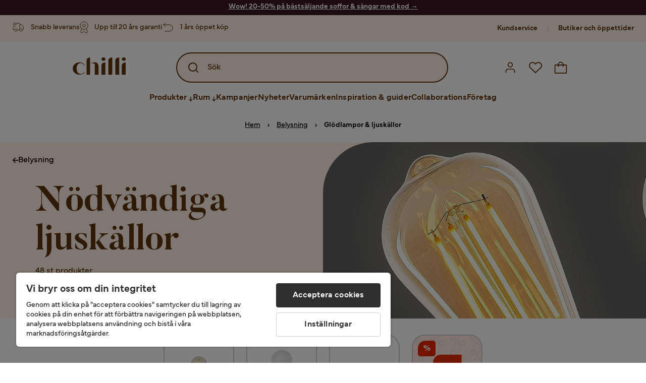

--- FILE ---
content_type: text/html; charset=utf-8
request_url: https://www.chilli.se/belysning/ljusk%C3%A4llor
body_size: 55034
content:
<!DOCTYPE html><html lang="sv-SE"><head><meta name="viewport" content="width=device-width, initial-scale=1"/><script src="https://cdn.cookielaw.org/consent/403dd3bb-12f2-44be-8b77-8466c02b265d/otSDKStub.js" data-document-language="true" type="text/javascript" charSet="UTF-8" data-domain-script="403dd3bb-12f2-44be-8b77-8466c02b265d"></script><script type="text/javascript">function OptanonWrapper() {}</script><script defer="" src="https://t.adii.se/init.js"></script><link rel="stylesheet" href="/static/globals.67954f0eb63ff117e2ea.css"/><script><!-- Google Tag Manager -->
(function(w,d,s,l,i){w[l]=w[l]||[];w[l].push({'gtm.start':
new Date().getTime(),event:'gtm.js'});var f=d.getElementsByTagName(s)[0],
j=d.createElement(s),dl=l!='dataLayer'?'&l='+l:'';j.async=true;j.src=
'https://www.googletagmanager.com/gtm.js?id='+i+dl;f.parentNode.insertBefore(j,f);
})(window,document,'script','dataLayer','GTM-5RVV2N93');
<!-- End Google Tag Manager -->

<!-- Hotjar Tracking Code for https://www.chilli.se -->
    (function(h,o,t,j,a,r){
        h.hj=h.hj||function(){(h.hj.q=h.hj.q||[]).push(arguments)};
        h._hjSettings={hjid:408491,hjsv:6};
        a=o.getElementsByTagName('head')[0];
        r=o.createElement('script');r.async=1;
        r.src=t+h._hjSettings.hjid+j+h._hjSettings.hjsv;
        a.appendChild(r);
    })(window,document,'https://static.hotjar.com/c/hotjar-','.js?sv=');</script><meta name="theme-color" content="#000"/><title>Ljuskällor på nätet hos Chilli</title><meta data-excite="true" property="og:title" content="Ljuskällor på nätet hos Chilli"/><meta data-excite="true" name="description" content="Köp Nödvändiga ljuskällor i hög kvalitet hos Chilli till bra pris. Stort sortiment av Nödvändiga ljuskällor i varierad stil &amp; design. Trygg E-handel med 365 dagars öppet köp."/><meta data-excite="true" property="og:description" content="Köp Nödvändiga ljuskällor i hög kvalitet hos Chilli till bra pris. Stort sortiment av Nödvändiga ljuskällor i varierad stil &amp; design. Trygg E-handel med 365 dagars öppet köp."/><link rel="canonical" href="https://www.chilli.se/belysning/ljusk%C3%A4llor" data-excite="true"/><link rel="og:url" href="https://www.chilli.se/belysning/ljusk%C3%A4llor" data-excite="true"/><link rel="manifest" href="/webappmanifest" crossorigin="use-credentials"/><script>window.NT_VARIANTS = "14XmaB0qZqjgl8tLXXSduz=1,1gWi1dKgovOJDDQe831gAC=0,2Cx9X97o2t86qVeCjBhiy1=1,2E8Em3EE7bffuc5hxiopdk=1,2Sqb4UqKvTZyJu5YXWCbaj=0,3GwasYPRJkRDkF1QHh584m=0,3PjSGezzaphN5cgOqzFGKZ=1,4IQMjdWtRrAdoCYTQLGQBy=0,5FHSCYMtgCoEUC3pr2leW8=1,6CYBGjDavBTiAY5B5zKQ5P=1,6m10AiZO4RzVBoOcyfu63O=0,6oqBvtExbXNNfyk2IVFDaE=1,6zs047NtFVVcmKdEhWJMVw=1,7t6Ld1u9QQDS7fW9If5wzf=1,7vnYohTQ2on0PRBQBLS7Ea=1,GWxPUbbUFkPc5jZ5AMwen=1,JjwwZZHRDc72BMOpwVRMI=1,ksZQcpnzba1tOnkIzRcgH=1";window.NT_API_KEY = "1d259c26-33ee-4a44-951c-f77204d77cda";window.NT_ENV = "main";</script></head><body><script>document.addEventListener('load',function(e) {  if (e.target instanceof HTMLImageElement){ e.target.style.opacity = '1'}},{ capture: true });</script><noscript aria-hidden="true"><style>img {opacity: 1!important;}</style></noscript><div id="container"><style data-glitz="">.a{flex-direction:column;-webkit-box-orient:vertical;-webkit-box-direction:normal}.b{min-height:100vh}.c{display:-webkit-box;display:-moz-box;display:-ms-flexbox;display:-webkit-flex;display:flex}.d{margin-bottom:0}.e{margin-top:0}.f{margin-right:0}.g{margin-left:0}.h{padding-bottom:0}.i{padding-top:0}.j{padding-right:0}.k{padding-left:0}</style><div class="a b c d e f g h i j k"><style data-glitz="">.m{z-index:8}.n{padding-right:16px}.o{padding-left:16px}.p{background-color:#F5F5F5}.q{transform:translateY(-100%)}.r{line-height:30px}.s{height:30px}.t{top:-30px}.u{position:absolute}.l:focus{transform:translateY(40px)}</style><a href="#maincontent" class="l m n o p q r s t u">Skippa sidhuvud och gå vidare.</a><div style="display:contents"><style data-glitz="">.v{justify-content:space-between;-webkit-box-pack:justify}.w{align-items:center;-webkit-box-align:center}</style><div class="v w c"><style data-glitz="">.x{width:-webkit-fill-available}.z{color:#ffffff}.a0{background-color:#381823}.a1{z-index:6}.a4{text-decoration:none}.y:hover{color:#ffffff}.a3:hover{text-decoration:none}.a2:visited{color:inherit}</style><a class="x y z a0 a1 a2 a3 a4" data-spa-link="true" href="/kampanjer/rabattkod"><style data-glitz="">.a5{padding-bottom:4px}.a6{padding-top:4px}.a7{text-align:center}.a8{color:inherit}.a9{min-height:30px}.aa{width:100%}@media (max-width: 1175px){.ae{padding-right:8px}.af{padding-left:8px}}@media (min-width: 1176px){.ab{padding-right:24px}.ac{padding-left:24px}.ag{max-width:1280px}.ah{margin-right:auto}.ai{margin-left:auto}}</style><div class="a5 a6 a7 a8 a9 aa n o ab ac ae af ag ah ai"><style data-glitz="">.aj{line-height:20px}.ak{font-size:14px}@media (max-width: 1175px){.al{margin-bottom:0}}</style><p style="text-align:center" class="aj ak d al"><span style="text-decoration:underline"><span style="color:#ffffff;text-decoration:underline"><strong>Wow! 20-50% på bästsäljande soffor &amp; sängar med kod</strong> →</span></span></p></div></a></div></div><style data-glitz="">.am{background-color:#FFF1E5}</style><div class="am a1"><style data-glitz="">.an{padding-bottom:12px}.ao{padding-top:12px}.ap{height:52px}.aq{flex-direction:row;-webkit-box-orient:horizontal;-webkit-box-direction:normal}</style><nav class="an ao ap v aq c n o ab ac ae af aa ag ah ai"><style data-glitz="">.ar{width:-webkit-fit-content;width:-moz-fit-content;width:fit-content}</style><section class="ar"><style data-glitz="">.as{min-height:24px}.at{gap:32px}.au{list-style:none}</style><ul class="as at c au h i j k d e f g"></ul></section><style data-glitz="">.av{gap:0}</style><ul class="av w c au h i j k d e f g"><style data-glitz="">.aw:last-child:after{content:normal}.ax:after{margin-right:20px}.ay:after{margin-left:20px}.az:after{width:1px}.b0:after{height:13px}.b1:after{background-color:#CCCCCC}.b2:after{display:inline-block}.b3:after{content:""}.b4:after{pointer-events:none}</style><li class="aw ax ay az b0 b1 b2 b3 b4 w c"><style data-glitz="">.b7{color:#5D340C}.b8{font-weight:700}.b5:visited{color:#5D340C}.b6:hover{color:#5D340C}.b9:hover{text-decoration:underline}</style><a target="_blank" class="b5 b6 b7 b8 ak w c b9 a4" href="https://support.chilli.se/">Kundservice</a></li><li class="aw ax ay az b0 b1 b2 b3 b4 w c"><a class="b5 b6 b7 b8 ak w c b9 a4" data-spa-link="true" href="/butiker">Butiker och öppettider</a></li></ul></nav></div><style data-glitz="">.ba{background-color:#FFFFFF}.bb{top:-1px}.bc{position:-webkit-sticky;position:sticky}.bd{align-items:inherit;-webkit-box-align:inherit}</style><header class="ba j k bb aa a1 bc bd a"><style data-glitz="">.be{background-color:transparent}.bf{margin-right:auto}.bg{margin-left:auto}.bh{max-width:1280px}.bi{max-height:142px}.bj{padding-bottom:22px}.bk{padding-top:22px}.bl{border-radius:15px}.bm{transition-timing-function:ease-out}.bn{transition-duration:200ms}.bo{transition-property:background-color;-webkit-transition-property:background-color;-moz-transition-property:background-color}</style><div id="desktop-chilli-header" class="be bf bg bh bi w bj bk j k bl bm bn bo"><style data-glitz="">.bp{max-width:992px}.bq{grid-template-columns:auto 1fr auto;-ms-grid-columns:auto 1fr auto}.br{display:-ms-grid;display:grid}</style><div class="bf bg bp bq br"><style data-glitz="">.bs:hover{color:inherit}</style><a aria-label="Gå till startsidan" class="a2 bs a3 a4 a8" data-spa-link="true" href="/"><style data-glitz="">.bt{height:auto}.bu{width:87px}.bw{display:block}@media (min-width: 1176px){.bv{width:106px}}</style><svg xmlns="http://www.w3.org/2000/svg" fill="none" viewBox="0 0 108 56" class="bt bu bv bw"><path fill="#5D340C" d="M.1 32.5c0-7.1 6-12.5 14-12.5 5.5 0 9.9 2.8 9.9 6.6h-1c0-2.8-3-5-6.7-5-5.2 0-8.3 4-8.3 10.9 0 6.8 3.2 11 8.5 11 2.8 0 5.4-1.4 6.5-3.5h1.1c-1.3 3-5.3 5-10 5-8 0-14-5.4-14-12.5zm58-19c0-2 1.8-3.5 4.1-3.5 2.2 0 4 1.5 4 3.5s-1.7 3.5-4 3.5-4-1.5-4-3.5zm5.8 6.9L66 20v25h-8V26.8c0-3.2 2.4-5.9 5.8-6.4zm28-10L94 10v35h-8V16.6c0-3.1 2.4-5.7 5.8-6.2zm-14 0L80 10v35h-8V16.6c0-3.1 2.4-5.7 5.8-6.2zm21.2 3.1c0-2 1.8-3.5 4.1-3.5 2.2 0 4 1.5 4 3.5s-1.7 3.5-4 3.5-4-1.5-4-3.5zm5.8 6.9l2.2-.4v25h-8V26.8c0-3.2 2.5-5.9 5.8-6.4zm-53.3 4.3a8 8 0 00-1.5-2.5 6.9 6.9 0 00-2.3-1.6c-.8-.4-2.3-.6-3.5-.6-2.8 0-6.1 1-7.2 2.5 1.6-.5 5-1.4 7 .6.6.6.6 1.6.6 2.9v19h7.4V27.6c0-1-.2-2-.5-3zM35.1 27V10l-2 .4c-2.9.5-5 3.1-5 6.2V45h7V27z"></path></svg></a><style data-glitz="">.bx{border-bottom-left-radius:15px}.by{border-bottom-right-radius:15px}.c4{border-bottom-color:#B3B3B3}.c5{border-bottom-style:solid}.c6{border-bottom-width:0}@media (max-width: 1175px){.c0{background-color:white}.c1{border-bottom-width:0}.c2{padding-right:12px}.c3{padding-left:12px}.ca{min-height:-webkit-fit-content;min-height:-moz-fit-content;min-height:fit-content}.cb{border-bottom-color:#B3B3B3}.cc{border-bottom-style:solid}.cd{padding-bottom:12px}}@media (min-width: 1176px){.bz{max-width:539px}.c7{justify-self:center;-ms-grid-column-align:center}.c8{margin-right:40px}.c9{margin-left:40px}}</style><div class="be bx by bz c0 c1 c2 c3 c4 c5 c6 aa c7 c8 c9 ca cb cc cd"><div tabindex="0"></div><div tabindex="-1"><style data-glitz="">.ce{border-bottom-color:#5D340C}.cf{border-bottom-width:2px}.cg{border-top-color:#5D340C}.ch{border-top-width:2px}.ci{border-right-color:#5D340C}.cj{border-right-width:2px}.ck{border-left-color:#5D340C}.cl{border-left-width:2px}.cm{height:100%}.cn{border-radius:50px}.co{justify-self:center;-ms-grid-column-align:center}.cp{padding-right:12px}.cq{padding-left:12px}.cr{position:relative}.cs{z-index:1}.ct{border-top-style:solid}.cu{border-right-style:solid}.cv{border-left-style:solid}</style><form action="/search" class="ce cf cg ch ci cj ck cl cm cn am co cp cq cr aa cs c bm bn bo c5 ct cu cv b7"><style data-glitz="">.cw{transition-duration:100ms}.cx{transition-timing-function:ease-in-out}.cy{transition-property:border-color;-webkit-transition-property:border-color;-moz-transition-property:border-color}.cz{height:56px}</style><div role="combobox" aria-haspopup="listbox" aria-expanded="false" tabindex="0" class="cw cx cy aa cz w v c"><style data-glitz="">.d0{pointer-events:none}.d1{padding-bottom:8px}.d2{padding-top:8px}.d3{padding-right:8px}.d4{padding-left:8px}.d7{border-radius:10px}.d8{font-weight:500}.d9{justify-content:center;-webkit-box-pack:center}.da{display:-webkit-inline-box;display:-moz-inline-box;display:-ms-inline-flexbox;display:-webkit-inline-flex;display:inline-flex}.di{font-size:16px}.dj{transition-property:color, background, opacity, border-color;-webkit-transition-property:color, background, opacity, border-color;-moz-transition-property:color, background, opacity, border-color}.dk{user-select:none;-webkit-user-select:none;-ms-user-select:none}.dl{border-bottom-style:none}.dm{border-top-style:none}.dn{border-right-style:none}.do{border-left-style:none}.dp{font-variant:inherit}.dq{font-style:inherit}@media (hover: hover){.db:hover{cursor:pointer}.dc:hover{border-bottom-color:transparentcc}.dd:hover{border-top-color:transparentcc}.de:hover{border-right-color:transparentcc}.df:hover{border-left-color:transparentcc}.dg:hover{background-color:transparentcc}.dh:hover{color:#5D340C}}@media (max-width: 1175px){.d5{padding-right:4px}.d6{padding-left:4px}}</style><button tabindex="-1" type="submit" aria-label="Search icon" class="d0 d1 d2 d3 d4 d5 d6 d7 d8 w d9 da db dc dd de df dg dh a8 be di bm bn dj dk dl dm dn do dp dq"><style data-glitz="">.dr{overflow:visible}.ds{width:1.5em}.dt{height:1.5em}</style><svg xmlns="http://www.w3.org/2000/svg" fill="none" viewBox="0 0 24 24" class="dr ds dt bw"><path fill="currentColor" d="M21.7 20.3L18 16.6a9 9 0 10-1.4 1.4l3.7 3.7a1 1 0 001.4 0 1 1 0 000-1.4zM11 18a7 7 0 110-14 7 7 0 010 14z"></path></svg></button><style data-glitz="">.dv{margin-left:8px}.dw{background-color:inherit}.e3{text-overflow:ellipsis}.e4{overflow:hidden}.e5{white-space:nowrap}.du::placeholder{color:#5D340C}.dy:focus{outline-style:none}.dz:focus{border-bottom-style:none}.e0:focus{border-top-style:none}.e1:focus{border-right-style:none}.e2:focus{border-left-style:none}@media (max-width: 1175px){.dx{font-weight:700}}</style><input role="searchbox" aria-label="Sök" aria-autocomplete="list" name="q" autoComplete="off" placeholder="Sök" tabindex="-1" class="du di dv h i j k dw aa b7 dx dy dz e0 e1 e2 dl dm dn do e3 e4 e5" value=""/></div></form></div><div tabindex="0"></div></div><style data-glitz="">.e6{justify-self:end;-ms-grid-column-align:end}</style><div class="b7 e6 w c"><style data-glitz="">.e7{flex-shrink:0}</style><div class="e7 an ao cp cq a w d9 c"><style data-glitz="">.e8{fill:#E9E9E9}.e9{cursor:pointer}@media (hover: hover){.ed:hover{background-color:inherit}}@media (max-width: 1175px){.ea{padding-top:12px}.eb{padding-right:9px}.ec{padding-left:9px}}</style><a id="login-button" aria-label="Logga in" aria-expanded="false" title="Logga in" class="e8 h i j k w c e9 cd ea eb ec ed d7 d8 d9 db dc dd de df dh a8 be di bm bn dj bs a3 a4" data-spa-link="true" href="/login"><style data-glitz="">.ee{height:26px}.ef{width:26px}.eg{stroke-width:1.6px}</style><svg xmlns="http://www.w3.org/2000/svg" viewBox="0 0 24 24" fill="none" stroke="currentColor" stroke-width="2" stroke-linecap="round" stroke-linejoin="round" class="b7 ee ef eg dr bw"><path d="M20 21v-2a4 4 0 00-4-4H8a4 4 0 00-4 4v2"></path><circle cx="12" cy="7" r="4"></circle></svg></a></div><div class="e7 an ao cp cq a w d9 c"><style data-glitz="">@media (max-width: 1175px){.eh{padding-right:10px}.ei{padding-left:10px}}</style><button aria-label="Favoriter 0" aria-expanded="false" type="button" class="dr cr cd ea eh ei h i j k w a c e9 ed d7 d8 d9 db dc dd de df dh a8 be di bm bn dj dk dl dm dn do dp dq"><div class="cr"><style data-glitz="">.ej{stroke-width:1.5px}</style><svg xmlns="http://www.w3.org/2000/svg" fill="none" stroke="currentColor" viewBox="-0.8 -0.5 20.5 17" class="b7 ej ee ef dr bw"><path d="M17.3 1.3a5 5 0 00-7.2.6l-.6.7L9 2a5 5 0 00-4-2 5 5 0 00-3.5 1.5 4.9 4.9 0 000 7L9.3 16l8.3-7.5A4.9 4.9 0 0019 4.8a5 5 0 00-1.7-3.5z"></path></svg></div></button></div><div class="e7 an ao cp cq a w d9 c"><button aria-label="Varukorg Du har 0 varor i din varukorg" aria-expanded="false" type="button" class="h i j k w a c cd ea eh ei ed d7 d8 d9 db dc dd de df dh a8 be di bm bn dj dk dl dm dn do dp dq"><div class="cr"><svg xmlns="http://www.w3.org/2000/svg" fill="none" viewBox="0 0 24 23" class="b7 ef ee dr bw"><path fill="currentcolor" d="M21.63 6h-4.37a5.25 5.25 0 10-10.5 0H2.38A1.75 1.75 0 00.63 7.75v13.13a1.75 1.75 0 001.75 1.75h19.25a1.75 1.75 0 001.75-1.75V7.74A1.75 1.75 0 0021.63 6zm-9.62-3.5A3.5 3.5 0 0115.5 6h-7A3.5 3.5 0 0112 2.5zm9.62 18.38H2.38V7.74h4.38V9.5a.87.87 0 101.75 0V7.75h7V9.5a.87.87 0 001.75 0V7.75h4.37v13.13z"></path></svg></div></button></div></div></div><div class="e4"><style data-glitz="">.ek{height:60px}</style><nav class="b7 ek d9 aq c aa n o ab ac ae af ag ah ai"><style data-glitz="">.el{gap:40px}</style><ul class="el c au h i j k d e f g"><style data-glitz="">.eo{letter-spacing:0.2px}.ep{overflow:initial}.em:hover{cursor:initial}.en:after{height:5px}</style><li class="em en a3 eo cr w c cm d8 be d7 ep d9"><style data-glitz="">.eq{font-family:Mundial}</style><button aria-haspopup="true" aria-expanded="false" type="button" class="b9 h i j k b8 eq di d7 w d9 da db dc dd de df dg dh a8 be bm bn dj dk dl dm dn do dp dq">Produkter<style data-glitz="">.er{margin-left:4px}.es{margin-top:4px}.et{height:11px}.eu{width:8px}</style><svg xmlns="http://www.w3.org/2000/svg" fill="none" viewBox="0 0 10 13" class="er es et eu dr bw"><path fill="currentcolor" stroke="currentcolor" stroke-width="0.5" d="M0-.35h6.28v1.36H0z" transform="scale(1.01484 .98493) rotate(45 -8 4.85)"></path><path fill="currentcolor" stroke="currentcolor" stroke-width="0.5" d="M-.36 0h6.28v1.36H-.36z" transform="scale(1.01484 .98493) rotate(-45 15.38 .52)"></path><path fill="currentcolor" stroke="currentcolor" stroke-width="0.5" d="M-.25.26h10.58v1.36H-.25z" transform="matrix(0 -1 .99955 -.0299 3.94 11.12)"></path></svg></button></li><li class="em en a3 eo cr w c cm d8 be d7 ep d9"><button aria-haspopup="true" aria-expanded="false" type="button" class="b9 h i j k b8 eq di d7 w d9 da db dc dd de df dg dh a8 be bm bn dj dk dl dm dn do dp dq">Rum<svg xmlns="http://www.w3.org/2000/svg" fill="none" viewBox="0 0 10 13" class="er es et eu dr bw"><path fill="currentcolor" stroke="currentcolor" stroke-width="0.5" d="M0-.35h6.28v1.36H0z" transform="scale(1.01484 .98493) rotate(45 -8 4.85)"></path><path fill="currentcolor" stroke="currentcolor" stroke-width="0.5" d="M-.36 0h6.28v1.36H-.36z" transform="scale(1.01484 .98493) rotate(-45 15.38 .52)"></path><path fill="currentcolor" stroke="currentcolor" stroke-width="0.5" d="M-.25.26h10.58v1.36H-.25z" transform="matrix(0 -1 .99955 -.0299 3.94 11.12)"></path></svg></button></li><li class="d7 bt ep d9 w c"><a class="d7 bt ep b9 eo cr w c b8 b7 di a2 bs a4" data-spa-link="true" href="/kampanjer">Kampanjer</a></li><li class="d7 bt ep d9 w c"><a class="d7 bt ep b9 eo cr w c b8 b7 di a2 bs a4" data-spa-link="true" href="/nyheter">Nyheter</a></li><li class="d7 bt ep d9 w c"><a class="d7 bt ep b9 eo cr w c b8 b7 di a2 bs a4" data-spa-link="true" href="/varum%C3%A4rken">Varumärken</a></li><li class="d7 bt ep d9 w c"><a class="d7 bt ep b9 eo cr w c b8 b7 di a2 bs a4" data-spa-link="true" href="/inspiration-guider">Inspiration &amp; guider</a></li><li class="d7 bt ep d9 w c"><a class="d7 bt ep b9 eo cr w c b8 b7 di a2 bs a4" data-spa-link="true" href="/collaborations">Collaborations</a></li><li class="d7 bt ep d9 w c"><a class="d7 bt ep b9 eo cr w c b8 b7 di a2 bs a4" data-spa-link="true" href="/b2b-f%C3%B6retag">Företag</a></li></ul></nav><div tabindex="0"></div><div tabindex="-1"><style data-glitz="">.ev{top:100%}.ew{z-index:9}.ex{transform:translate(-50%, 0)}.ey{left:50%}</style><div class="cr ev aa bh ew ex ey"><style data-glitz="">.ez{max-height:calc(100vh - undefinedpx)}.f0{display:none}.f1{height:0}.f2{opacity:0}.f9{overflow-y:auto}.fa{padding-top:24px}.fb::-webkit-scrollbar-thumb{background-color:rgba(0, 0, 0, 0.2)}.fc::-webkit-scrollbar-track{background-color:#B3B3B3}.fd::-webkit-scrollbar{width:4px}@media (min-width: 1176px){.f3{border-bottom-right-radius:15px}.f4{border-bottom-left-radius:15px}.f5{padding-top:0}.f6{padding-bottom:40px}.f7{padding-right:40px}.f8{padding-left:40px}}</style><div class="ez ba f0 f1 f2 f3 f4 f5 f6 f7 f8 bm bn bo f9 d1 fa fb fc fd n o ae af"><div id="ProductMenu" role="dialog" class="aa cm c"><div class="aa b7"><style data-glitz="">.fe{padding-top:40px}.ff{top:0}</style><div class="ba fe ff bc"><style data-glitz="">.fg{margin-bottom:20px}</style><div class="fg v c"><style data-glitz="">.fh{font-family:Butler}.fi{font-size:32px}</style><h2 id="menutitle" class="d fh fi">Produkter</h2><style data-glitz="">.fj{font-size:24px}.fk{color:#000000}.fl{background-color:transparent;background-color:initial}.fm{font-weight:inherit}</style><button aria-label="Stäng" class="d7 fj h i j k fk fl dk dl dm dn do fm dp dq"><svg xmlns="http://www.w3.org/2000/svg" fill="none" stroke="currentColor" stroke-linecap="square" stroke-miterlimit="10" stroke-width="2" viewBox="0 0 32 32" aria-hidden="true" class="dr ds dt bw"><path d="M16 16l-8.66 8.66L16 16 7.34 7.34 16 16l8.66-8.66L16 16l8.66 8.66z"></path></svg></button></div><style data-glitz="">.fn{border-bottom-color:#CCCCCC}.fo{border-bottom-width:1px}</style><div aria-labelledby="menutitle" role="tablist" class="e4 el aa c5 fn fo d e f g h i j k c"><style data-glitz="">.fq{font-weight:800}.g2{border-radius:0}.g3{height:40px}.fp:after{transform:translateY(0px)}.fr:after{background-color:#5D340C}.fs:after{right:0}.ft:after{left:0}.fu:after{bottom:0}.fv:after{width:100%}.fw:after{height:4px}.fx:after{position:absolute}.fy:after{content:''}.fz:after{transition-timing-function:ease-in-out}.g0:after{transition-property:transform;-webkit-transition-property:transform;-moz-transition-property:transform}.g1:after{transition-duration:100ms}</style><div class="fp fq fr fs ft fu fv fw fx fy fz g0 g1 j k cr g2 w c g3"><style data-glitz="">@media (hover: hover){.g4:hover{text-decoration:underline}}</style><a role="tab" aria-selected="true" aria-controls="menutabpanel1" id="menutab1" tabindex="0" class="fm h i j k bt g4 d7 w d9 da db dc dd de df dg dh a8 be di bm bn dj bs a3 a4" data-spa-link="true" href="/m%C3%B6bler">Möbler</a></div><style data-glitz="">.g5:after{transform:translateY(6px)}</style><div class="fr fs ft fu fv fw fx fy fz g0 g1 g5 j k cr g2 w c g3"><a role="tab" aria-selected="false" aria-controls="menutabpanel2" id="menutab2" tabindex="-1" class="fm h i j k bt g4 d7 w d9 da db dc dd de df dg dh a8 be di bm bn dj bs a3 a4" data-spa-link="true" href="/f%C3%B6rvaring">Förvaring</a></div><div class="fr fs ft fu fv fw fx fy fz g0 g1 g5 j k cr g2 w c g3"><a role="tab" aria-selected="false" aria-controls="menutabpanel3" id="menutab3" tabindex="-1" class="fm h i j k bt g4 d7 w d9 da db dc dd de df dg dh a8 be di bm bn dj bs a3 a4" data-spa-link="true" href="/utem%C3%B6bler">Utemöbler &amp; utemiljö</a></div><div class="fr fs ft fu fv fw fx fy fz g0 g1 g5 j k cr g2 w c g3"><a role="tab" aria-selected="false" aria-controls="menutabpanel4" id="menutab4" tabindex="-1" class="fm h i j k bt g4 d7 w d9 da db dc dd de df dg dh a8 be di bm bn dj bs a3 a4" data-spa-link="true" href="/inredning">Inredning</a></div><div class="fr fs ft fu fv fw fx fy fz g0 g1 g5 j k cr g2 w c g3"><a role="tab" aria-selected="false" aria-controls="menutabpanel5" id="menutab5" tabindex="-1" class="fm h i j k bt g4 d7 w d9 da db dc dd de df dg dh a8 be di bm bn dj bs a3 a4" data-spa-link="true" href="/textil">Textil &amp; mattor</a></div><div class="fr fs ft fu fv fw fx fy fz g0 g1 g5 j k cr g2 w c g3"><a role="tab" aria-selected="false" aria-controls="menutabpanel6" id="menutab6" tabindex="-1" class="fm h i j k bt g4 d7 w d9 da db dc dd de df dg dh a8 be di bm bn dj bs a3 a4" data-spa-link="true" href="/belysning">Belysning</a></div><div class="fr fs ft fu fv fw fx fy fz g0 g1 g5 j k cr g2 w c g3"><a role="tab" aria-selected="false" aria-controls="menutabpanel7" id="menutab7" tabindex="-1" class="fm h i j k bt g4 d7 w d9 da db dc dd de df dg dh a8 be di bm bn dj bs a3 a4" data-spa-link="true" href="/servering-matlagning">Servering &amp; matlagning</a></div></div></div><div id="menutabpanel1" role="tabpanel" aria-labelledby="menutab1"><style data-glitz="">.g6{margin-top:24px}.g7{display:inline-block}.g8{text-decoration:underline}</style><a aria-label="Visa allt inom Möbler" class="g6 g7 fq g8 a2 bs a3 a8" data-spa-link="true" href="/m%C3%B6bler">Visa allt inom Möbler</a><style data-glitz="">.g9{row-gap:40px}.ga{column-gap:24px}.gb{grid-template-columns:repeat(4, 1fr);-ms-grid-columns:repeat(4, 1fr)}</style><div class="g9 ga fa gb br"></div></div></div></div></div></div></div><div tabindex="0"></div></div></div></header><div tabindex="0"></div><div tabindex="-1"><style data-glitz="">.gc{width:440px}.gd{bottom:0}.ge{left:100%}.gf{will-change:transform}.gg{background-color:white}.gh{max-width:100%}.gi{position:fixed}</style><div class="f0 gc gd ff ge gf gg gh a gi"><style data-glitz="">.gj{background-color:#FFE4CA}</style><div class="gj c4 fo c5 w c"><style data-glitz="">.gk{flex-grow:1;-webkit-box-flex:1}.gl{padding-bottom:16px}.gm{padding-top:16px}</style><div class="gk w c gl gm n o"><style data-glitz="">.gn{font-size:20px}</style><h3 class="b8 gn d">Varukorg</h3></div><style data-glitz="">@media (hover: hover){.go:hover{color:inherit}.gp:hover{background-color:transparent}}</style><button aria-label="Stäng" autofocus="" type="button" class="fj go gl gm n o gp d7 d8 w d9 da db dc dd de df a8 be bm bn dj dk dl dm dn do dp dq"><svg xmlns="http://www.w3.org/2000/svg" fill="none" stroke="currentColor" stroke-linecap="square" stroke-miterlimit="10" stroke-width="2" viewBox="0 0 32 32" class="dr ds dt bw"><path d="M16 16l-8.66 8.66L16 16 7.34 7.34 16 16l8.66-8.66L16 16l8.66 8.66z"></path></svg></button></div><style data-glitz="">@media (min-width: 1176px){.gq::-webkit-scrollbar-thumb{background-color:rgba(0, 0, 0, 0.2)}.gr::-webkit-scrollbar-track{background-color:#B3B3B3}.gs::-webkit-scrollbar{width:4px}}</style><div class="f9 gk gq gr gs"><style data-glitz="">.gt{margin-bottom:40px}.gu{margin-top:40px}</style><h3 class="d8 gt gu a7">Varukorgen är tom</h3></div><style data-glitz="">@media (min-width: 1176px){.gv{padding-top:20px}.gw{padding-bottom:16px}.gx{padding-right:16px}.gy{padding-left:16px}}</style><footer class="gj gm an cp cq e7 gv gw gx gy"><style data-glitz="">.h6{color:#666666}.h7{padding-right:20px}.h8{padding-left:20px}@media (hover: hover){.gz:hover{cursor:default}.h0:hover{border-bottom-color:#F5F5F5cc}.h1:hover{border-top-color:#F5F5F5cc}.h2:hover{border-right-color:#F5F5F5cc}.h3:hover{border-left-color:#F5F5F5cc}.h4:hover{background-color:#F5F5F5}.h5:hover{color:#666666}}</style><a aria-disabled="true" data-test-id="to-checkout-button" class="di b8 aa d7 w d9 da gz h0 h1 h2 h3 h4 h5 h6 p gl gm h7 h8 bm bn dj bs a3 a4" data-spa-link="true" href="/checkout">Till kassan</a></footer></div></div><div tabindex="0"></div><style data-glitz="">@media (max-width: 1175px){.h9{margin-top:72px}}</style><main id="maincontent" class="h9 a gh c gk cm"><style data-glitz="">@media (min-width: 1176px){.ha{margin-bottom:32px}}</style><div class="fg ha"><style data-glitz="">.hb{margin-bottom:10px}.hd{overflow-y:hidden}.he{overflow-x:auto}@media (max-width: 1175px){.hf{line-height:normal}}@media (min-width: 1176px){.hc{justify-content:center;-webkit-box-pack:center}}</style><div class="n o ab ac ae af hb c hc hd he e5 an ao hf aa ag ah ai"><style data-glitz="">.hg{height:24px}@media (max-width: 1175px){.hh{text-align:center}}</style><nav class="d9 c a7 hg hh"><style data-glitz="">.hl{word-break:break-all}.hi:after{margin-right:0}.hj:after{margin-left:0}.hk:after{content:normal}@media (max-width: 1175px){.hm:last-child{margin-right:16px}.hn:first-child{margin-left:16px}}</style><span class="hi hj hk w c aw hl h6 ak hm hn"><style data-glitz="">.ho:visited:hover{color:#000000}.hp:visited{color:#000000}.hq:hover{color:#000000}</style><a class="g8 ho hp hq fk e5 a3" data-spa-link="true" href="/">Hem</a><style data-glitz="">.hr{margin-right:10px}.hs{margin-left:10px}.ht{width:12px}</style><svg xmlns="http://www.w3.org/2000/svg" fill="none" viewBox="0 0 12 13" class="hr hs ht fk dr dt bw"><path fill="currentColor" fill-rule="evenodd" d="M4.7 3.7a.6.6 0 000 .8l2 2-2 2a.6.6 0 10.8.8L7.9 7a.6.6 0 000-.8L5.5 3.7a.6.6 0 00-.8 0z" clip-rule="evenodd"></path></svg></span><span class="hi hj hk w c aw hl h6 ak hm hn"><a class="g8 ho hp hq fk e5 a3" data-spa-link="true" href="/belysning">Belysning</a><svg xmlns="http://www.w3.org/2000/svg" fill="none" viewBox="0 0 12 13" class="hr hs ht fk dr dt bw"><path fill="currentColor" fill-rule="evenodd" d="M4.7 3.7a.6.6 0 000 .8l2 2-2 2a.6.6 0 10.8.8L7.9 7a.6.6 0 000-.8L5.5 3.7a.6.6 0 00-.8 0z" clip-rule="evenodd"></path></svg></span><span class="hi hj hk w c aw hl h6 ak hm hn"><style data-glitz="">.hu{opacity:1}</style><span class="fk hu a4 b8 ak e5">Glödlampor &amp; ljuskällor</span></span></nav></div><div data-scroll-id="product-listing" class="a c"><style data-glitz="">@media (min-width: 1176px){.hv{margin-right:0}.hw{margin-left:0}.hx{max-width:unset}}</style><div class="hv hw hx aa"><style data-glitz="">.i0{margin-bottom:32px}@media (max-width: 1175px){.i1{padding-right:0}.i2{padding-left:0}}@media (min-width: 1176px){.hy{display:-webkit-box;display:-moz-box;display:-ms-flexbox;display:-webkit-flex;display:flex}.hz{min-height:350px}}</style><div class="b7 am hy hz i0 cr i1 i2"><style data-glitz="">.ie{object-fit:cover}.if{max-height:325px}.ig{transition-timing-function:ease-in}.ih{transition-property:opacity;-webkit-transition-property:opacity;-moz-transition-property:opacity}@media (max-width: 1175px){.i3{max-height:unset}.i4{height:100%}.i5{position:absolute}}@media (min-width: 1176px){.i6{right:0}.i7{top:0}.i8{position:absolute}.i9{height:100%}.ia{max-height:unset}.ib{width:50%}.ic{order:1}.id{border-top-left-radius:100px}}</style><img alt="Glödlampor &amp; ljuskällor" height="470" width="1920" srcSet="/assets/contentful/faov0eykzznw/4q6ZxPNRb1d1ZFpmI21G51/d10ba27b8d74c88a64667f3bcacdf8e6/image-2502477.jpg?preset=large 1250w,/assets/contentful/faov0eykzznw/4q6ZxPNRb1d1ZFpmI21G51/d10ba27b8d74c88a64667f3bcacdf8e6/image-2502477.jpg?preset=large&amp;dpr=1.5 1875w,/assets/contentful/faov0eykzznw/4q6ZxPNRb1d1ZFpmI21G51/d10ba27b8d74c88a64667f3bcacdf8e6/image-2502477.jpg?preset=large&amp;dpr=2 2500w" src="/assets/contentful/faov0eykzznw/4q6ZxPNRb1d1ZFpmI21G51/d10ba27b8d74c88a64667f3bcacdf8e6/image-2502477.jpg?preset=large&amp;dpr=2" class="i3 i4 i5 i6 i7 i8 i9 ia ib ic id ie if aa ig bn ih f2 bt gh"/><style data-glitz="">.ii{top:unset}.ij{text-shadow:none}.io{color:#FFFFFF}.ip{background-image:-webkit-linear-gradient(180deg, rgba(0, 0, 0, 0.5) 0%, rgba(0, 0, 0, 0.21) 100%);background-image:-moz-linear-gradient(180deg, rgba(0, 0, 0, 0.5) 0%, rgba(0, 0, 0, 0.21) 100%);background-image:linear-gradient(180deg, rgba(0, 0, 0, 0.5) 0%, rgba(0, 0, 0, 0.21) 100%)}@media (min-width: 1176px){.ik{color:inherit}.il{background-image:none}.im{position:relative}.in{border-radius:0}}</style><div class="ii cr cm ij ik il im in i9 ib io ip aa"><style data-glitz="">.ir{left:0}@media (min-width: 1176px){.iq{color:#000000}}</style><div class="fk iq ir ff u"><style data-glitz="">.is{float:left}.it{padding-bottom:24px}.iu{padding-right:24px}.iv{padding-left:24px}.iw{column-gap:8px}@media (max-width: 1175px){.ix{padding-bottom:16px}.iy{padding-top:16px}.iz{padding-right:16px}.j0{padding-left:16px}.j1{font-size:14px}}</style><a class="is it fa iu iv iw w c ix iy iz j0 j1 a2 bs a3 a4 a8" data-spa-link="true" href="/belysning"><style data-glitz="">.j2{font-size:8px}.j3{transform:rotate(180deg)}</style><svg viewBox="0 0 10 10" fill="none" xmlns="http://www.w3.org/2000/svg" class="j2 j3 dr ds dt bw"><g fill="currentColor"><path d="M4.883 9.666l4.45-4.667-.89-.932-4.45 4.666.89.933z"></path><path d="M9.334 5L4.884.334l-.89.934 4.45 4.666.89-.934z"></path><path d="M8.181 5.547H0v-1.32H8.18v1.32z"></path></g></svg>Belysning</a></div><style data-glitz="">@media (min-width: 1176px){.j4{padding-bottom:70px}.j5{padding-top:70px}.j6{padding-right:70px}.j7{padding-left:70px}}</style><div class="j4 j5 j6 j7 hc hz w a c"><div><style data-glitz="">.jl{font-size:56px}@media (max-width: 1175px){.jf{align-items:center;-webkit-box-align:center}.jg{display:-webkit-box;display:-moz-box;display:-ms-flexbox;display:-webkit-flex;display:flex}.jh{min-height:200px}.ji{padding-bottom:48px}.jj{padding-top:48px}.jk{font-size:38px}}@media (min-width: 1176px){.j8{line-height:1.1}.j9{text-align:left}.ja{padding-bottom:0}.jb{padding-right:0}.jc{padding-left:0}.jd{width:auto}.je{font-size:70px}}</style><h1 class="j8 j9 ja f5 jb jc jd je jf jg jh ji jj jk aa a7 d n o an d2 fh jl">Nödvändiga ljuskällor</h1><style data-glitz="">.jq{margin-bottom:24px}@media (max-width: 1175px){.jo{transform:translate(-50%, 0)}.jp{left:50%}.jr{margin-bottom:16px}}@media (min-width: 1176px){.jm{margin-top:8px}.jn{margin-bottom:0}}</style><div class="jm jn jo jp i5 gd jq d8 j1 jr hh">48 st produkter</div></div></div></div></div><style data-glitz="">@media (max-width: 1175px){.js{flex-direction:column;-webkit-box-orient:vertical;-webkit-box-direction:normal}}</style><div class="c js"></div></div><div class="aa ag ah ai"><div class="d9 c cr jb jc"><style data-glitz="">.jt{align-self:flex-start}@media (min-width: 1176px){.ju{margin-bottom:40px}}</style><div class="i0 jt ju cr gh"><div class="e4 gh"><style data-glitz="">.jv{margin-right:24px}.jw{margin-left:24px}.jx{row-gap:24px}.jy{grid-auto-flow:column}</style><ul class="jv jw jx ga jy br au h i j k d e"><li><style data-glitz="">.jz{width:auto}@media (min-width: 1176px){.k0{width:140px}}</style><a class="jz k0 w a c a2 bs a3 a4 a8" data-spa-link="true" href="/belysning/ljusk%C3%A4llor/gl%C3%B6dlampor"><style data-glitz="">.k1{border-top-color:#CCCCCC}.k2{border-right-color:#CCCCCC}.k3{border-left-color:#CCCCCC}.k4{height:84px}.k5{width:84px}.k6{background-image:none}@media (min-width: 1176px){.k7{border-radius:25px}.k8{height:140px}}</style><div class="fn cf c5 k1 ch ct k2 cj cu k3 cl cv k4 k5 k6 bl k7 k8 k0 cr"><style data-glitz="">.k9{mix-blend-mode:multiply}.ka{object-fit:contain}</style><img loading="lazy" alt="Glödlampor" title="Glödlampor" height="512" width="768" srcSet="/assets/contentful/faov0eykzznw/24V4ZQPC8Mqtvq7SohnDn0/5be4b2f5c98758a26dfbef749735f05f/image-2502742.jpg?preset=thumb 180w,/assets/contentful/faov0eykzznw/24V4ZQPC8Mqtvq7SohnDn0/5be4b2f5c98758a26dfbef749735f05f/image-2502742.jpg?preset=thumb&amp;dpr=1.5 270w,/assets/contentful/faov0eykzznw/24V4ZQPC8Mqtvq7SohnDn0/5be4b2f5c98758a26dfbef749735f05f/image-2502742.jpg?preset=thumb&amp;dpr=2 360w" src="/assets/contentful/faov0eykzznw/24V4ZQPC8Mqtvq7SohnDn0/5be4b2f5c98758a26dfbef749735f05f/image-2502742.jpg?preset=thumb&amp;dpr=2" class="k9 ka d1 d2 d3 d4 cm aa ig bn ih f2 gh"/></div><style data-glitz="">.kb{margin-top:10px}.kc{line-height:auto}@media (max-width: 1175px){.kd{line-height:auto}.ke{text-overflow:ellipsis}.kf{overflow:hidden}.kg{white-space:nowrap}.kh{padding-right:2px}.ki{padding-left:2px}.kj{width:104px}}</style><div class="b8 di kb kc kd ke kf kg kh ki kj j1 a7">Glödlampor</div></a></li><li><a class="jz k0 w a c a2 bs a3 a4 a8" data-spa-link="true" href="/belysning/ljusk%C3%A4llor/led-belysning"><div class="fn cf c5 k1 ch ct k2 cj cu k3 cl cv k4 k5 k6 bl k7 k8 k0 cr"><img loading="lazy" alt="LED belysning" title="LED belysning" height="512" width="768" srcSet="/assets/contentful/faov0eykzznw/27rwhVT99W6h9sbI1tDMCa/f279f8923b1b3b445cf2784568cb8a55/image-2502740.jpg?preset=thumb 180w,/assets/contentful/faov0eykzznw/27rwhVT99W6h9sbI1tDMCa/f279f8923b1b3b445cf2784568cb8a55/image-2502740.jpg?preset=thumb&amp;dpr=1.5 270w,/assets/contentful/faov0eykzznw/27rwhVT99W6h9sbI1tDMCa/f279f8923b1b3b445cf2784568cb8a55/image-2502740.jpg?preset=thumb&amp;dpr=2 360w" src="/assets/contentful/faov0eykzznw/27rwhVT99W6h9sbI1tDMCa/f279f8923b1b3b445cf2784568cb8a55/image-2502740.jpg?preset=thumb&amp;dpr=2" class="k9 ka d1 d2 d3 d4 cm aa ig bn ih f2 gh"/></div><div class="b8 di kb kc kd ke kf kg kh ki kj j1 a7">LED belysning</div></a></li><li><a class="jz k0 w a c a2 bs a3 a4 a8" data-spa-link="true" href="/belysning/ljusk%C3%A4llor/l%C3%A5genergilampa"><div class="fn cf c5 k1 ch ct k2 cj cu k3 cl cv k4 k5 k6 bl k7 k8 k0 cr"><img loading="lazy" alt="Lågenergilampa" title="Lågenergilampa" height="512" width="768" srcSet="/assets/contentful/faov0eykzznw/4iz4LF9gyG7ScMADWoOOe0/154123a9aeaa10de6db9720dc57bde72/image-2503968.jpg?preset=thumb 180w,/assets/contentful/faov0eykzznw/4iz4LF9gyG7ScMADWoOOe0/154123a9aeaa10de6db9720dc57bde72/image-2503968.jpg?preset=thumb&amp;dpr=1.5 270w,/assets/contentful/faov0eykzznw/4iz4LF9gyG7ScMADWoOOe0/154123a9aeaa10de6db9720dc57bde72/image-2503968.jpg?preset=thumb&amp;dpr=2 360w" src="/assets/contentful/faov0eykzznw/4iz4LF9gyG7ScMADWoOOe0/154123a9aeaa10de6db9720dc57bde72/image-2503968.jpg?preset=thumb&amp;dpr=2" class="k9 ka d1 d2 d3 d4 cm aa ig bn ih f2 gh"/></div><div class="b8 di kb kc kd ke kf kg kh ki kj j1 a7">Lågenergilampa</div></a></li><li><button class="jz k0 w a c fl a8 dk h i j k dl dm dn do fm dp dq"><div class="fn cf c5 k1 ch ct k2 cj cu k3 cl cv k4 k5 k6 bl k7 k8 k0 cr"><style data-glitz="">.kk{border-top-left-radius:15px}.kl{border-bottom-left-radius:5px}.km{border-bottom-right-radius:5px}.kn{border-top-right-radius:5px}.ko{height:31px}.kp{width:35px}.kq{transform:translate(10px, 10px)}.kr{bottom:unset}.kw{text-transform:uppercase}.kx{color:white}.ky{background-color:#E52A00}@media (max-width: 1175px){.ks{border-top-left-radius:10px}.kt{transform:translate(3px, 3px)}.ku{height:24px}.kv{width:28px}}</style><div title="Glödlampor &amp; ljuskällor på kampanj" class="h i j k fq di w d9 c kk kl km kn ko kp kq ir ff kr dx j1 ks kt ku kv kw kx ky u">%</div><img loading="lazy" alt="" height="300" width="300" src="/assets/contentful/faov0eykzznw/cr4se7uzAs1n3ehe9Py0U/8264306b5119bb57d6be2f0504a08548/icon_allt-p%C3%83_-kampanj1.svg" class="h i j k k9 ka cm aa ig bn ih f2 gh"/></div><div class="b8 di kb kc kd ke kf kg kh ki kj j1 a7">Glödlampor &amp; ljuskällor på kampanj</div></button></li></ul></div></div></div></div><style data-glitz="">.kz{margin-bottom:70px}</style><div class="kz aa ag ah ai"><style data-glitz="">.l0{column-gap:20px}</style><div class="i0 l0 c n o ab ac ae af"><div class="j l0 c"><style data-glitz="">.l1{font-weight:400}@media (hover: hover){.l2:hover{border-bottom-color:#5D340C}.l3:hover{border-top-color:#5D340C}.l4:hover{border-right-color:#5D340C}.l5:hover{border-left-color:#5D340C}.l6:hover{background-color:#5D340C}.l7:hover{color:#FFFFFF}}</style><button data-facet="colors" aria-haspopup="dialog" aria-expanded="false" aria-controls="productfilter-flyout" type="button" class="d7 l1 w c j1 d9 db l2 l3 l4 l5 l6 l7 c5 ce cf ct cg ch cu ci cj cv ck cl b7 am di an ao n o bm bn dj dk dp dq">Färg</button><button data-facet="price" aria-haspopup="dialog" aria-expanded="false" aria-controls="productfilter-flyout" type="button" class="d7 l1 w c j1 d9 db l2 l3 l4 l5 l6 l7 c5 ce cf ct cg ch cu ci cj cv ck cl b7 am di an ao n o bm bn dj dk dp dq">Pris</button></div><style data-glitz="">.l8{min-width:147px}@media (max-width: 1175px){.l9{font-size:16px}}</style><button aria-haspopup="dialog" aria-expanded="false" aria-controls="productfilter-flyout" type="button" class="v l8 d7 cf ch cj cl dx l9 l1 w c db l2 l3 l4 l5 l6 l7 c5 ce ct cg cu ci cv ck b7 am di an ao n o bm bn dj dk dp dq">Alla filter<svg xmlns="http://www.w3.org/2000/svg" fill="none" viewBox="0 0 20 18" class="dr ds dt bw"><path stroke="currentColor" stroke-linecap="round" stroke-width="1.5" d="M3 9V1m14 16v-3M3 17v-4m14-3V1m-7 3V1m0 16V8m-7 5a2 2 0 100-4 2 2 0 000 4zm7-5a2 2 0 100-4 2 2 0 000 4zm7 6a2 2 0 100-4 2 2 0 000 4z"></path></svg></button><style data-glitz="">.la{gap:20px}.lf{justify-content:flex-end;-webkit-box-pack:end}@media (max-width: 1175px){.lb{grid-template-columns:1fr;-ms-grid-columns:1fr}.lc{gap:10px}.ld{margin-right:8px}.le{margin-left:8px}.lg{display:-ms-grid;display:grid}}</style><div class="la lb lc ld le gk lf c al lg"><button role="switch" aria-checked="false" aria-labelledby="VisabaraKampanj" type="button" class="v w c di dx d7 d8 db l2 l3 l4 l5 l6 l7 c5 ce cf ct cg ch cu ci cj cv ck cl b7 am an ao n o bm bn dj dk dp dq"><span id="VisabaraKampanj" class="l1 dx">Visa bara Kampanj</span><style data-glitz="">.lh{margin-left:16px}.lj{gap:8px}@media (max-width: 1175px){.li{font-size:24px}}</style><label class="d0 lh li w lj c"><style data-glitz="">.lk{border-top-width:1px}.ll{border-right-width:1px}.lm{border-left-width:1px}.ln{border-radius:34px}.lo{width:41.6px}</style><div class="fo ce c5 lk cg ct ll ci cu lm ck cv ln ee lo ba g7 cr"><style data-glitz="">.m0{transition-property:all;-webkit-transition-property:all;-moz-transition-property:all}.m1{transition-duration:0.2s}.m2{inset:0}.lp:before{background-color:#5D340C}.lq:before{left:4px}.lr:before{bottom:4px}.ls:before{top:4px}.lt:before{height:16px}.lu:before{width:16px}.lv:before{transition-property:all;-webkit-transition-property:all;-moz-transition-property:all}.lw:before{transition-duration:0.2s}.lx:before{border-radius:50%}.ly:before{content:""}.lz:before{position:absolute}</style><span class="lp lq lr ls lt lu ba lv lw lx ly lz ln m0 m1 m2 e9 u"></span><style data-glitz="">.m3{width:0}</style><input type="checkbox" aria-hidden="true" tabindex="-1" class="f1 m3 f2"/></div></label></button><button role="switch" aria-checked="false" aria-labelledby="Snabbleverans" type="button" class="v w c di dx d7 d8 db l2 l3 l4 l5 l6 l7 c5 ce cf ct cg ch cu ci cj cv ck cl b7 am an ao n o bm bn dj dk dp dq"><span id="Snabbleverans" class="l1 dx">Snabb leverans</span><label class="d0 lh li w lj c"><div class="fo ce c5 lk cg ct ll ci cu lm ck cv ln ee lo ba g7 cr"><span class="lp lq lr ls lt lu ba lv lw lx ly lz ln m0 m1 m2 e9 u"></span><input type="checkbox" aria-hidden="true" tabindex="-1" class="f1 m3 f2"/></div></label></button><div class="d8 di d9 c"><style data-glitz="">.m4{font-size:inherit}</style><div class="d7 gk cm m4 a c"><input type="hidden" readonly="" value=""/><div id="select-label"><style data-glitz="">.m5{clip-path:inset(50%);-webkit-clip-path:inset(50%)}.m6{clip:rect(0 0 0 0)}.m7{border-top-width:0}.m8{border-right-width:0}.m9{border-left-width:0}.ma{margin-bottom:-1px}.mb{margin-top:-1px}.mc{margin-right:-1px}.md{margin-left:-1px}.me{height:1px}.mf{width:1px}</style><span class="e5 m5 m6 e4 h i j k c6 dl m7 dm m8 dn m9 do ma mb mc md me mf u">Sortera efter</span></div><style data-glitz="">.ml{transition-property:background-color, color;-webkit-transition-property:background-color, color;-moz-transition-property:background-color, color}.mg:focus-visible:focus-within{outline-color:black}.mh:focus-visible{outline-offset:4px}.mi:focus-visible{outline-style:solid}.mj:focus-visible{outline-width:2px}@media (max-width: 1175px){.mk{justify-content:space-between;-webkit-box-pack:justify}}</style><div tabindex="0" role="combobox" aria-haspopup="listbox" aria-expanded="false" aria-controls="select-listbox" aria-labelledby="select-label" aria-activedescendant="option-undefined" class="mg mh mi mj l6 l7 dx l9 mk bm bn ml c5 ce cf ct cg ch cu ci cj cv ck cl b7 am l1 d7 di an ao n o cm e9 w v c"><span>Sortera efter</span><style data-glitz="">.mm{transform:scaleY(1)}.mn{transition-property:transform;-webkit-transition-property:transform;-moz-transition-property:transform}</style><svg width="1.5em" height="1.5em" fill="none" viewBox="0 0 24 24" stroke="currentColor" stroke-linecap="square" stroke-miterlimit="10" stroke-width="2" class="mm bm bn mn a8"><path d="M4 13.2L11.5 21.5L19 13.2M11.5 20V3.5"></path></svg></div><style data-glitz="">.mo{min-width:140px}.mp{z-index:7}</style><div class="mo mp cr"></div><style data-glitz="">.mq{visibility:hidden}</style><div class="di an ao n o e5 d0 mq u"><div class="lj w c">Populärt<svg width="1.5em" height="1.5em" viewBox="0 0 24 24" fill="none" stroke="currentColor" stroke-width="1.5" stroke-linecap="round" stroke-linejoin="round" class="di e7"><polyline points="20 6 9 17 4 12"></polyline></svg></div><div class="lj w c">Lägsta pris<svg width="1.5em" height="1.5em" viewBox="0 0 24 24" fill="none" stroke="currentColor" stroke-width="1.5" stroke-linecap="round" stroke-linejoin="round" class="di e7"><polyline points="20 6 9 17 4 12"></polyline></svg></div><div class="lj w c">Högsta pris<svg width="1.5em" height="1.5em" viewBox="0 0 24 24" fill="none" stroke="currentColor" stroke-width="1.5" stroke-linecap="round" stroke-linejoin="round" class="di e7"><polyline points="20 6 9 17 4 12"></polyline></svg></div><div class="lj w c">Nyast först<svg width="1.5em" height="1.5em" viewBox="0 0 24 24" fill="none" stroke="currentColor" stroke-width="1.5" stroke-linecap="round" stroke-linejoin="round" class="di e7"><polyline points="20 6 9 17 4 12"></polyline></svg></div><div class="lj w c">Högst rabatt<svg width="1.5em" height="1.5em" viewBox="0 0 24 24" fill="none" stroke="currentColor" stroke-width="1.5" stroke-linecap="round" stroke-linejoin="round" class="di e7"><polyline points="20 6 9 17 4 12"></polyline></svg></div></div></div></div></div></div><!--$--><!--/$--><style data-glitz="">.mr{grid-row-gap:12px}.mw{grid-template-columns:repeat(2, minmax(0, 1fr));-ms-grid-columns:repeat(2, minmax(0, 1fr))}@media (max-width: 1175px){.ms{grid-column-gap:8px}}@media (min-width: 769px){.mx{grid-template-columns:repeat(3, minmax(0, 1fr));-ms-grid-columns:repeat(3, minmax(0, 1fr))}}@media (min-width: 1176px){.mt{margin-top:24px}.mu{grid-row-gap:24px}.mv{grid-column-gap:24px}.my{grid-template-columns:repeat(4, minmax(0, 1fr));-ms-grid-columns:repeat(4, minmax(0, 1fr))}}</style><ul class="dm g6 mr d3 d4 ms mt mu mv ab ac k1 lk mw br mx my au h i d f g"><li class="cr"><style data-glitz="">.mz{border-bottom-width:thin}.n0{border-top-width:thin}.n1{border-top-color:#B3B3B3}.n2{border-right-width:thin}.n3{border-right-color:#B3B3B3}.n4{border-left-width:thin}.n5{border-left-color:#B3B3B3}</style><div role="article" class="mz c5 c4 n0 ct n1 n2 cu n3 n4 cv n5 d7 h gg aa cm a c cr"><style data-glitz="">.n6{align-items:flex-start;-webkit-box-align:start}</style><a aria-labelledby="title-1855598" aria-describedby="rating-1855598 price-1855598" class="n6 cm a c a2 bs a3 a4 a8" data-spa-link="true" href="/belysning/ljusk%C3%A4llor/led-belysning/led-lampa/koltr%C3%A5dslampa-gl%C3%B6dtr%C3%A5dslampa/lk-led-e14-spegel-compact-4w-420lm-2800k-p1355598"><div class="d9 c cr aa gk"><style data-glitz="">.n7{padding-top:148.42105263157893%}.n8{border-radius:5px}</style><div class="n7 e4 cr n8 aa"><img loading="lazy" alt="LK LED E14 spegel compact 4W 420lm 2800K" height="2000" width="3000" srcSet="/assets/blobs/belysning-ljusk%C3%A4llor-led-belysning-led-lampa-lk-led-e14-spegel-compact-4w-420lm-2800k/1855598(1)-3c158d0759.jpeg?preset=tiny 360w,/assets/blobs/belysning-ljusk%C3%A4llor-led-belysning-led-lampa-lk-led-e14-spegel-compact-4w-420lm-2800k/1855598(1)-3c158d0759.jpeg?preset=tiny&amp;dpr=1.5 540w,/assets/blobs/belysning-ljusk%C3%A4llor-led-belysning-led-lampa-lk-led-e14-spegel-compact-4w-420lm-2800k/1855598(1)-3c158d0759.jpeg?preset=tiny&amp;dpr=2 720w" src="/assets/blobs/belysning-ljusk%C3%A4llor-led-belysning-led-lampa-lk-led-e14-spegel-compact-4w-420lm-2800k/1855598(1)-3c158d0759.jpeg?preset=tiny&amp;dpr=2" sizes="40vw" class="ka cm aa ir ff u ig bn ih f2 gh"/></div></div><style data-glitz="">.n9{gap:10px}.na{padding-bottom:20px}.nb{padding-top:20px}</style><div class="aa n1 ct n0 n9 a c e na nb h7 h8 eh ei"><style data-glitz="">.nc{justify-content:flex-start;-webkit-box-pack:start}.nd{column-gap:2px}</style><div id="rating-1855598" role="img" aria-label="Missing translation for product.ratingsStarsText" class="nc d e nd w c"><style data-glitz="">.nj{clip-path:polygon(50% 73%, 20% 90%, 28% 58%, 2.5% 35%, 37% 32%, 50% 0%, 63% 32%, 97% 35%, 72% 60%, 78% 90%);-webkit-clip-path:polygon(50% 73%, 20% 90%, 28% 58%, 2.5% 35%, 37% 32%, 50% 0%, 63% 32%, 97% 35%, 72% 60%, 78% 90%)}.nk{background-color:#CCCCCC}.nl{height:15px}.nm{width:15px}.ne:before{width:100%}.nf:before{background-color:#000000}.ng:before{height:100%}.nh:before{top:0}.ni:before{left:0}</style><span aria-hidden="true" class="ne nf ng nh ni lz ly nj nk cr nl nm"></span><span aria-hidden="true" class="ne nf ng nh ni lz ly nj nk cr nl nm"></span><span aria-hidden="true" class="ne nf ng nh ni lz ly nj nk cr nl nm"></span><span aria-hidden="true" class="ne nf ng nh ni lz ly nj nk cr nl nm"></span><style data-glitz="">.nn:before{width:0%}</style><span aria-hidden="true" class="nn nf ng nh ni lz ly nj nk cr nl nm"></span><style data-glitz="">.no{color:#4D4D4D}.np{line-height:1}.nq{margin-left:12px}</style><span aria-hidden="true" class="no np ak nq">(<!-- -->1<!-- -->)</span></div><style data-glitz="">.nr{display:-webkit-box}.ns{-webkit-box-orient:vertical}.nt{min-height:2lh}.nu{-webkit-line-clamp:2}@media (min-width: 1176px){.nv{font-size:16px}}</style><h2 id="title-1855598" class="j k nr ns nt nu e3 b9 e4 d d8 ak nv">LK LED E14 spegel compact 4W 420lm 2800K</h2><style data-glitz="">@media (max-width: 1175px){.nw{align-items:flex-end;-webkit-box-align:end}.nx{min-height:1.6lh}}</style><div class="nw jg nx nc"><div id="price-1855598" class="a c"><style data-glitz="">.ny{column-gap:0.4em}.nz{flex-wrap:wrap;-webkit-box-lines:multiple}.o0{align-items:baseline;-webkit-box-align:baseline}</style><div class="nc np gn ny nz o0 c"><style data-glitz="">.o1{clip-path:inset(100%);-webkit-clip-path:inset(100%)}</style><span class="e4 m6 o1 c6 m7 m8 m9 h i j k ma mb mc md me mf u"> Pris</span><span class="fq fk">119 kr</span></div></div></div></div></a><style data-glitz="">.o2{right:0}.o4{border-radius:50%}@media (min-width: 1176px){.o3{padding-bottom:20px}}</style><button aria-label="Lägg till i favoriter" aria-pressed="false" type="button" class="a8 ak gl gm h7 h8 o2 ff u o3 gv o4 c6 m7 m8 m9 da d8 w d9 db dc dd de df dg dh be bm bn dj dk dl dm dn do dp dq"><style data-glitz="">.o5{width:inherit}.o6{justify-content:inherit;-webkit-box-pack:inherit}.o7{flex-direction:inherit;-webkit-box-orient:horizontal;-webkit-box-direction:normal}.o8{display:inherit}</style><div class="o5 o6 bd o7 o8"><svg xmlns="http://www.w3.org/2000/svg" fill="none" stroke="currentColor" viewBox="-0.8 -0.5 20.5 17" aria-hidden="true" class="ej dr ds dt bw"><path d="M17.3 1.3a5 5 0 00-7.2.6l-.6.7L9 2a5 5 0 00-4-2 5 5 0 00-3.5 1.5 4.9 4.9 0 000 7L9.3 16l8.3-7.5A4.9 4.9 0 0019 4.8a5 5 0 00-1.7-3.5z"></path></svg></div></button></div></li><li class="cr"><div role="article" class="mz c5 c4 n0 ct n1 n2 cu n3 n4 cv n5 d7 h gg aa cm a c cr"><a aria-labelledby="title-1855594" aria-describedby="rating-1855594 price-1855594" class="n6 cm a c a2 bs a3 a4 a8" data-spa-link="true" href="/belysning/ljusk%C3%A4llor/led-belysning/led-lampa/koltr%C3%A5dslampa-gl%C3%B6dtr%C3%A5dslampa/huvudspegel-lampa-filament-globe-7w-680-lm-2700k-led-e27-p1355594"><div class="d9 c cr aa gk"><div class="n7 e4 cr n8 aa"><img loading="lazy" alt="Huvudspegel Lampa Filament Globe 7W 680 Lm 2700K LED E27" height="2000" width="3000" srcSet="/assets/blobs/belysning-ljusk%C3%A4llor-led-belysning-led-lampa-huvudspegel-lampa-filament-globe-7w-680-lm-2700k-led-e27/1855594(1)-0c32971ee9.jpeg?preset=tiny 360w,/assets/blobs/belysning-ljusk%C3%A4llor-led-belysning-led-lampa-huvudspegel-lampa-filament-globe-7w-680-lm-2700k-led-e27/1855594(1)-0c32971ee9.jpeg?preset=tiny&amp;dpr=1.5 540w,/assets/blobs/belysning-ljusk%C3%A4llor-led-belysning-led-lampa-huvudspegel-lampa-filament-globe-7w-680-lm-2700k-led-e27/1855594(1)-0c32971ee9.jpeg?preset=tiny&amp;dpr=2 720w" src="/assets/blobs/belysning-ljusk%C3%A4llor-led-belysning-led-lampa-huvudspegel-lampa-filament-globe-7w-680-lm-2700k-led-e27/1855594(1)-0c32971ee9.jpeg?preset=tiny&amp;dpr=2" sizes="40vw" class="ka cm aa ir ff u ig bn ih f2 gh"/></div></div><div class="aa n1 ct n0 n9 a c e na nb h7 h8 eh ei"><div class="nc d e nl"></div><h2 id="title-1855594" class="j k nr ns nt nu e3 b9 e4 d d8 ak nv">Huvudspegel Lampa Filament Globe 7W 680 Lm 2700K LED E27</h2><div class="nw jg nx nc"><div id="price-1855594" class="a c"><div class="nc np gn ny nz o0 c"><span class="e4 m6 o1 c6 m7 m8 m9 h i j k ma mb mc md me mf u"> Pris</span><span class="fq fk">299 kr</span></div></div></div></div></a><button aria-label="Lägg till i favoriter" aria-pressed="false" type="button" class="a8 ak gl gm h7 h8 o2 ff u o3 gv o4 c6 m7 m8 m9 da d8 w d9 db dc dd de df dg dh be bm bn dj dk dl dm dn do dp dq"><div class="o5 o6 bd o7 o8"><svg xmlns="http://www.w3.org/2000/svg" fill="none" stroke="currentColor" viewBox="-0.8 -0.5 20.5 17" aria-hidden="true" class="ej dr ds dt bw"><path d="M17.3 1.3a5 5 0 00-7.2.6l-.6.7L9 2a5 5 0 00-4-2 5 5 0 00-3.5 1.5 4.9 4.9 0 000 7L9.3 16l8.3-7.5A4.9 4.9 0 0019 4.8a5 5 0 00-1.7-3.5z"></path></svg></div></button></div></li><li class="cr"><div role="article" class="mz c5 c4 n0 ct n1 n2 cu n3 n4 cv n5 d7 h gg aa cm a c cr"><a aria-labelledby="title-1855531" aria-describedby="rating-1855531 price-1855531" class="n6 cm a c a2 bs a3 a4 a8" data-spa-link="true" href="/belysning/ljusk%C3%A4llor/led-belysning/led-lampa/kronljuslampa/lk-led-e14-filament-kronb%C3%B6jd-top-4w-400lm-2700k-brun-3-steg-brun-p1355531"><div class="d9 c cr aa gk"><div class="n7 e4 cr n8 aa"><img loading="lazy" alt="LK LED E14 filament kron/böjd top 4W 400lm 2700K brun 3-steg, Brun" height="2000" width="3000" srcSet="/assets/blobs/belysning-ljusk%C3%A4llor-led-belysning-led-lampa-lk-led-e14-filament-kronb%C3%B6jd-top-4w-400lm-2700k-brun-3-steg-brun/1855531(1)-586b01a018.jpeg?preset=tiny 360w,/assets/blobs/belysning-ljusk%C3%A4llor-led-belysning-led-lampa-lk-led-e14-filament-kronb%C3%B6jd-top-4w-400lm-2700k-brun-3-steg-brun/1855531(1)-586b01a018.jpeg?preset=tiny&amp;dpr=1.5 540w,/assets/blobs/belysning-ljusk%C3%A4llor-led-belysning-led-lampa-lk-led-e14-filament-kronb%C3%B6jd-top-4w-400lm-2700k-brun-3-steg-brun/1855531(1)-586b01a018.jpeg?preset=tiny&amp;dpr=2 720w" src="/assets/blobs/belysning-ljusk%C3%A4llor-led-belysning-led-lampa-lk-led-e14-filament-kronb%C3%B6jd-top-4w-400lm-2700k-brun-3-steg-brun/1855531(1)-586b01a018.jpeg?preset=tiny&amp;dpr=2" sizes="40vw" class="ka cm aa ir ff u ig bn ih f2 gh"/></div></div><div class="aa n1 ct n0 n9 a c e na nb h7 h8 eh ei"><div class="nc d e nl"></div><h2 id="title-1855531" class="j k nr ns nt nu e3 b9 e4 d d8 ak nv">LK LED E14 filament kron/böjd top 4W 400lm 2700K brun 3-steg, Brun</h2><div class="nw jg nx nc"><div id="price-1855531" class="a c"><div class="nc np gn ny nz o0 c"><span class="e4 m6 o1 c6 m7 m8 m9 h i j k ma mb mc md me mf u"> Pris</span><span class="fq fk">99 kr</span></div></div></div></div></a><button aria-label="Lägg till i favoriter" aria-pressed="false" type="button" class="a8 ak gl gm h7 h8 o2 ff u o3 gv o4 c6 m7 m8 m9 da d8 w d9 db dc dd de df dg dh be bm bn dj dk dl dm dn do dp dq"><div class="o5 o6 bd o7 o8"><svg xmlns="http://www.w3.org/2000/svg" fill="none" stroke="currentColor" viewBox="-0.8 -0.5 20.5 17" aria-hidden="true" class="ej dr ds dt bw"><path d="M17.3 1.3a5 5 0 00-7.2.6l-.6.7L9 2a5 5 0 00-4-2 5 5 0 00-3.5 1.5 4.9 4.9 0 000 7L9.3 16l8.3-7.5A4.9 4.9 0 0019 4.8a5 5 0 00-1.7-3.5z"></path></svg></div></button></div></li><li class="cr"><div role="article" class="mz c5 c4 n0 ct n1 n2 cu n3 n4 cv n5 d7 h gg aa cm a c cr"><a aria-labelledby="title-1449539" aria-describedby="rating-1449539 price-1449539" class="n6 cm a c a2 bs a3 a4 a8" data-spa-link="true" href="/belysning/ljusk%C3%A4llor/gl%C3%B6dlampor/star-trading-clear-led-lampa-koppar-p949539"><div class="d9 c cr aa gk"><div class="n7 e4 cr n8 aa"><img loading="lazy" alt="Star Trading Clear LED-lampa, Koppar" height="2000" width="3000" srcSet="/assets/blobs/belysning-ljusk%C3%A4llor-gl%C3%B6dlampor-star-trading-clear-led-lampa-koppar/1449539(2)-e05125e7ed.jpeg?preset=tiny 360w,/assets/blobs/belysning-ljusk%C3%A4llor-gl%C3%B6dlampor-star-trading-clear-led-lampa-koppar/1449539(2)-e05125e7ed.jpeg?preset=tiny&amp;dpr=1.5 540w,/assets/blobs/belysning-ljusk%C3%A4llor-gl%C3%B6dlampor-star-trading-clear-led-lampa-koppar/1449539(2)-e05125e7ed.jpeg?preset=tiny&amp;dpr=2 720w" src="/assets/blobs/belysning-ljusk%C3%A4llor-gl%C3%B6dlampor-star-trading-clear-led-lampa-koppar/1449539(2)-e05125e7ed.jpeg?preset=tiny&amp;dpr=2" sizes="40vw" class="ka cm aa ir ff u ig bn ih f2 gh"/></div></div><div class="aa n1 ct n0 n9 a c e na nb h7 h8 eh ei"><div class="nc d e nl"></div><h2 id="title-1449539" class="j k nr ns nt nu e3 b9 e4 d d8 ak nv">Star Trading Clear LED-lampa, Koppar</h2><div class="nw jg nx nc"><div id="price-1449539" class="a c"><div class="nc np gn ny nz o0 c"><span class="e4 m6 o1 c6 m7 m8 m9 h i j k ma mb mc md me mf u">Rabatterat Pris</span><style data-glitz="">.o9{color:#E52A00}</style><span class="o9 fq">99 kr</span><span class="e4 m6 o1 c6 m7 m8 m9 h i j k ma mb mc md me mf u">Original Pris</span><span class="ak l1 fk">Ord. pris   269 kr</span></div><style data-glitz="">.oa{margin-top:8px}</style><p class="d oa ak l1 h6">Tidigare lägsta pris 149 kr</p></div></div></div></a><style data-glitz="">.ob{margin-right:61px}.oc{left:10px}.od{top:10px}.oh{gap:6px}@media (min-width: 1176px){.oe{margin-right:61px}.of{left:20px}.og{top:20px}}</style><div class="ob oc od oe of og u oh nz n6 c"><style data-glitz="">.oi{letter-spacing:0.8px}.oj{padding-bottom:10px}.ok{padding-top:10px}.ol{padding-right:10px}.om{padding-left:10px}@media (max-width: 1175px){.on{padding-bottom:8px}.oo{padding-top:8px}}</style><div class="io ky w c np fq n8 oi di oj ok ol om on oo ae af j1">-34%</div><style data-glitz="">.op{border-bottom-color:#8C0AF6}.oq{border-top-color:#8C0AF6}.or{border-right-color:#8C0AF6}.os{border-left-color:#8C0AF6}.ot{color:#8C0AF6}</style><div class="op c5 cf oq ct ch or cu cj os cv cl ot ba w c np fq n8 oi di oj ok ol om on oo ae af j1">Outlet</div></div><button aria-label="Lägg till i favoriter" aria-pressed="false" type="button" class="a8 ak gl gm h7 h8 o2 ff u o3 gv o4 c6 m7 m8 m9 da d8 w d9 db dc dd de df dg dh be bm bn dj dk dl dm dn do dp dq"><div class="o5 o6 bd o7 o8"><svg xmlns="http://www.w3.org/2000/svg" fill="none" stroke="currentColor" viewBox="-0.8 -0.5 20.5 17" aria-hidden="true" class="ej dr ds dt bw"><path d="M17.3 1.3a5 5 0 00-7.2.6l-.6.7L9 2a5 5 0 00-4-2 5 5 0 00-3.5 1.5 4.9 4.9 0 000 7L9.3 16l8.3-7.5A4.9 4.9 0 0019 4.8a5 5 0 00-1.7-3.5z"></path></svg></div></button></div></li><li class="cr"><div role="article" class="mz c5 c4 n0 ct n1 n2 cu n3 n4 cv n5 d7 h gg aa cm a c cr"><a aria-labelledby="title-1087386" aria-describedby="rating-1087386 price-1087386" class="n6 cm a c a2 bs a3 a4 a8" data-spa-link="true" href="/belysning/ljusk%C3%A4llor/led-belysning/led-lampa/koltr%C3%A5dslampa-gl%C3%B6dtr%C3%A5dslampa/lk-led-e27-filament-globe-6w-420lm-2700k-brun-vit-p587386"><div class="d9 c cr aa gk"><div class="n7 e4 cr n8 aa"><img loading="lazy" alt="LK LED E27 filament globe 6W 420lm 2700K brun, Vit" height="2000" width="3000" srcSet="/assets/blobs/belysning-ljusk%C3%A4llor-led-belysning-led-lampa-koltr%C3%A5dslampa-gl%C3%B6dtr%C3%A5dslampa-lk-led-e27-filament-globe-6w-420lm-2700k-brun-vit/1087386(1)-b5d70f26a5.jpeg?preset=tiny 360w,/assets/blobs/belysning-ljusk%C3%A4llor-led-belysning-led-lampa-koltr%C3%A5dslampa-gl%C3%B6dtr%C3%A5dslampa-lk-led-e27-filament-globe-6w-420lm-2700k-brun-vit/1087386(1)-b5d70f26a5.jpeg?preset=tiny&amp;dpr=1.5 540w,/assets/blobs/belysning-ljusk%C3%A4llor-led-belysning-led-lampa-koltr%C3%A5dslampa-gl%C3%B6dtr%C3%A5dslampa-lk-led-e27-filament-globe-6w-420lm-2700k-brun-vit/1087386(1)-b5d70f26a5.jpeg?preset=tiny&amp;dpr=2 720w" src="/assets/blobs/belysning-ljusk%C3%A4llor-led-belysning-led-lampa-koltr%C3%A5dslampa-gl%C3%B6dtr%C3%A5dslampa-lk-led-e27-filament-globe-6w-420lm-2700k-brun-vit/1087386(1)-b5d70f26a5.jpeg?preset=tiny&amp;dpr=2" sizes="40vw" class="ka cm aa ir ff u ig bn ih f2 gh"/></div></div><div class="aa n1 ct n0 n9 a c e na nb h7 h8 eh ei"><div class="nc d e nl"></div><h2 id="title-1087386" class="j k nr ns nt nu e3 b9 e4 d d8 ak nv">LK LED E27 filament globe 6W 420lm 2700K brun, Vit</h2><div class="nw jg nx nc"><div id="price-1087386" class="a c"><div class="nc np gn ny nz o0 c"><span class="e4 m6 o1 c6 m7 m8 m9 h i j k ma mb mc md me mf u"> Pris</span><span class="fq fk">199 kr</span></div></div></div></div></a><button aria-label="Lägg till i favoriter" aria-pressed="false" type="button" class="a8 ak gl gm h7 h8 o2 ff u o3 gv o4 c6 m7 m8 m9 da d8 w d9 db dc dd de df dg dh be bm bn dj dk dl dm dn do dp dq"><div class="o5 o6 bd o7 o8"><svg xmlns="http://www.w3.org/2000/svg" fill="none" stroke="currentColor" viewBox="-0.8 -0.5 20.5 17" aria-hidden="true" class="ej dr ds dt bw"><path d="M17.3 1.3a5 5 0 00-7.2.6l-.6.7L9 2a5 5 0 00-4-2 5 5 0 00-3.5 1.5 4.9 4.9 0 000 7L9.3 16l8.3-7.5A4.9 4.9 0 0019 4.8a5 5 0 00-1.7-3.5z"></path></svg></div></button></div></li><li class="cr"><div role="article" class="mz c5 c4 n0 ct n1 n2 cu n3 n4 cv n5 d7 h gg aa cm a c cr"><a aria-labelledby="title-1855592" aria-describedby="rating-1855592 price-1855592" class="n6 cm a c a2 bs a3 a4 a8" data-spa-link="true" href="/belysning/ljusk%C3%A4llor/led-belysning/led-lampa/koltr%C3%A5dslampa-gl%C3%B6dtr%C3%A5dslampa/lk-led-e27-filament-classic-4w-470lm-2700k-brun-brun-p1355592"><div class="d9 c cr aa gk"><div class="n7 e4 cr n8 aa"><img loading="lazy" alt="LK LED E27 filament classic 4W 470lm 2700K brun, Brun" height="2000" width="3000" srcSet="/assets/blobs/belysning-ljusk%C3%A4llor-led-belysning-led-lampa-lk-led-e27-filament-classic-4w-470lm-2700k-brun-brun/1855592(1)-ad6ba17cb2.jpeg?preset=tiny 360w,/assets/blobs/belysning-ljusk%C3%A4llor-led-belysning-led-lampa-lk-led-e27-filament-classic-4w-470lm-2700k-brun-brun/1855592(1)-ad6ba17cb2.jpeg?preset=tiny&amp;dpr=1.5 540w,/assets/blobs/belysning-ljusk%C3%A4llor-led-belysning-led-lampa-lk-led-e27-filament-classic-4w-470lm-2700k-brun-brun/1855592(1)-ad6ba17cb2.jpeg?preset=tiny&amp;dpr=2 720w" src="/assets/blobs/belysning-ljusk%C3%A4llor-led-belysning-led-lampa-lk-led-e27-filament-classic-4w-470lm-2700k-brun-brun/1855592(1)-ad6ba17cb2.jpeg?preset=tiny&amp;dpr=2" sizes="40vw" class="ka cm aa ir ff u ig bn ih f2 gh"/></div></div><div class="aa n1 ct n0 n9 a c e na nb h7 h8 eh ei"><div class="nc d e nl"></div><h2 id="title-1855592" class="j k nr ns nt nu e3 b9 e4 d d8 ak nv">LK LED E27 filament classic 4W 470lm 2700K brun, Brun</h2><div class="nw jg nx nc"><div id="price-1855592" class="a c"><div class="nc np gn ny nz o0 c"><span class="e4 m6 o1 c6 m7 m8 m9 h i j k ma mb mc md me mf u"> Pris</span><span class="fq fk">89 kr</span></div></div></div></div></a><button aria-label="Lägg till i favoriter" aria-pressed="false" type="button" class="a8 ak gl gm h7 h8 o2 ff u o3 gv o4 c6 m7 m8 m9 da d8 w d9 db dc dd de df dg dh be bm bn dj dk dl dm dn do dp dq"><div class="o5 o6 bd o7 o8"><svg xmlns="http://www.w3.org/2000/svg" fill="none" stroke="currentColor" viewBox="-0.8 -0.5 20.5 17" aria-hidden="true" class="ej dr ds dt bw"><path d="M17.3 1.3a5 5 0 00-7.2.6l-.6.7L9 2a5 5 0 00-4-2 5 5 0 00-3.5 1.5 4.9 4.9 0 000 7L9.3 16l8.3-7.5A4.9 4.9 0 0019 4.8a5 5 0 00-1.7-3.5z"></path></svg></div></button></div></li><li class="cr"><div role="article" class="mz c5 c4 n0 ct n1 n2 cu n3 n4 cv n5 d7 h gg aa cm a c cr"><a aria-labelledby="title-2297387" aria-describedby="rating-2297387 price-2297387" class="n6 cm a c a2 bs a3 a4 a8" data-spa-link="true" href="/belysning/ljusk%C3%A4llor/gl%C3%B6dlampor/lk-led-e27-filament-industrial-4w-200-lm-1800k-brun-brun-p1797387"><div class="d9 c cr aa gk"><div class="n7 e4 cr n8 aa"><img loading="lazy" alt="LK LED E27 filament industrial 4W 200 lm 1800K brun, Brun" height="2000" width="3000" srcSet="/assets/blobs/belysning-ljusk%C3%A4llor-gl%C3%B6dlampor-lk-led-e27-filament-industrial-4w-200-lm-1800k-brun-brun/2297387(1)-abe0332d3c.jpeg?preset=tiny 360w,/assets/blobs/belysning-ljusk%C3%A4llor-gl%C3%B6dlampor-lk-led-e27-filament-industrial-4w-200-lm-1800k-brun-brun/2297387(1)-abe0332d3c.jpeg?preset=tiny&amp;dpr=1.5 540w,/assets/blobs/belysning-ljusk%C3%A4llor-gl%C3%B6dlampor-lk-led-e27-filament-industrial-4w-200-lm-1800k-brun-brun/2297387(1)-abe0332d3c.jpeg?preset=tiny&amp;dpr=2 720w" src="/assets/blobs/belysning-ljusk%C3%A4llor-gl%C3%B6dlampor-lk-led-e27-filament-industrial-4w-200-lm-1800k-brun-brun/2297387(1)-abe0332d3c.jpeg?preset=tiny&amp;dpr=2" sizes="40vw" class="ka cm aa ir ff u ig bn ih f2 gh"/></div></div><div class="aa n1 ct n0 n9 a c e na nb h7 h8 eh ei"><div class="nc d e nl"></div><h2 id="title-2297387" class="j k nr ns nt nu e3 b9 e4 d d8 ak nv">LK LED E27 filament industrial 4W 200 lm 1800K brun, Brun</h2><div class="nw jg nx nc"><div id="price-2297387" class="a c"><div class="nc np gn ny nz o0 c"><span class="e4 m6 o1 c6 m7 m8 m9 h i j k ma mb mc md me mf u"> Pris</span><span class="fq fk">129 kr</span></div></div></div></div></a><button aria-label="Lägg till i favoriter" aria-pressed="false" type="button" class="a8 ak gl gm h7 h8 o2 ff u o3 gv o4 c6 m7 m8 m9 da d8 w d9 db dc dd de df dg dh be bm bn dj dk dl dm dn do dp dq"><div class="o5 o6 bd o7 o8"><svg xmlns="http://www.w3.org/2000/svg" fill="none" stroke="currentColor" viewBox="-0.8 -0.5 20.5 17" aria-hidden="true" class="ej dr ds dt bw"><path d="M17.3 1.3a5 5 0 00-7.2.6l-.6.7L9 2a5 5 0 00-4-2 5 5 0 00-3.5 1.5 4.9 4.9 0 000 7L9.3 16l8.3-7.5A4.9 4.9 0 0019 4.8a5 5 0 00-1.7-3.5z"></path></svg></div></button></div></li><li class="cr"><div role="article" class="mz c5 c4 n0 ct n1 n2 cu n3 n4 cv n5 d7 h gg aa cm a c cr"><a aria-labelledby="title-1855585" aria-describedby="rating-1855585 price-1855585" class="n6 cm a c a2 bs a3 a4 a8" data-spa-link="true" href="/belysning/ljusk%C3%A4llor/led-belysning/led-lampa/koltr%C3%A5dslampa-gl%C3%B6dtr%C3%A5dslampa/lk-led-e27-filament-big-globe-8w-810lm-2700k-brun-3-steg-brun-p1355585"><div class="d9 c cr aa gk"><div class="n7 e4 cr n8 aa"><img loading="lazy" alt="LK LED E27 filament big globe 8W 810lm 2700K brun 3-steg, Brun" height="2000" width="3000" srcSet="/assets/blobs/belysning-ljusk%C3%A4llor-led-belysning-led-lampa-lk-led-e27-filament-big-globe-8w-810lm-2700k-brun-3-steg-brun/1855585(1)-47517d4828.jpeg?preset=tiny 360w,/assets/blobs/belysning-ljusk%C3%A4llor-led-belysning-led-lampa-lk-led-e27-filament-big-globe-8w-810lm-2700k-brun-3-steg-brun/1855585(1)-47517d4828.jpeg?preset=tiny&amp;dpr=1.5 540w,/assets/blobs/belysning-ljusk%C3%A4llor-led-belysning-led-lampa-lk-led-e27-filament-big-globe-8w-810lm-2700k-brun-3-steg-brun/1855585(1)-47517d4828.jpeg?preset=tiny&amp;dpr=2 720w" src="/assets/blobs/belysning-ljusk%C3%A4llor-led-belysning-led-lampa-lk-led-e27-filament-big-globe-8w-810lm-2700k-brun-3-steg-brun/1855585(1)-47517d4828.jpeg?preset=tiny&amp;dpr=2" sizes="40vw" class="ka cm aa ir ff u ig bn ih f2 gh"/></div></div><div class="aa n1 ct n0 n9 a c e na nb h7 h8 eh ei"><div id="rating-1855585" role="img" aria-label="Missing translation for product.ratingsStarsText" class="nc d e nd w c"><span aria-hidden="true" class="ne nf ng nh ni lz ly nj nk cr nl nm"></span><span aria-hidden="true" class="ne nf ng nh ni lz ly nj nk cr nl nm"></span><span aria-hidden="true" class="ne nf ng nh ni lz ly nj nk cr nl nm"></span><span aria-hidden="true" class="ne nf ng nh ni lz ly nj nk cr nl nm"></span><span aria-hidden="true" class="nn nf ng nh ni lz ly nj nk cr nl nm"></span><span aria-hidden="true" class="no np ak nq">(<!-- -->2<!-- -->)</span></div><h2 id="title-1855585" class="j k nr ns nt nu e3 b9 e4 d d8 ak nv">LK LED E27 filament big globe 8W 810lm 2700K brun 3-steg, Brun</h2><div class="nw jg nx nc"><div id="price-1855585" class="a c"><div class="nc np gn ny nz o0 c"><span class="e4 m6 o1 c6 m7 m8 m9 h i j k ma mb mc md me mf u"> Pris</span><span class="fq fk">139 kr</span></div></div></div></div></a><button aria-label="Lägg till i favoriter" aria-pressed="false" type="button" class="a8 ak gl gm h7 h8 o2 ff u o3 gv o4 c6 m7 m8 m9 da d8 w d9 db dc dd de df dg dh be bm bn dj dk dl dm dn do dp dq"><div class="o5 o6 bd o7 o8"><svg xmlns="http://www.w3.org/2000/svg" fill="none" stroke="currentColor" viewBox="-0.8 -0.5 20.5 17" aria-hidden="true" class="ej dr ds dt bw"><path d="M17.3 1.3a5 5 0 00-7.2.6l-.6.7L9 2a5 5 0 00-4-2 5 5 0 00-3.5 1.5 4.9 4.9 0 000 7L9.3 16l8.3-7.5A4.9 4.9 0 0019 4.8a5 5 0 00-1.7-3.5z"></path></svg></div></button></div></li><li class="cr"><div role="article" class="mz c5 c4 n0 ct n1 n2 cu n3 n4 cv n5 d7 h gg aa cm a c cr"><a aria-labelledby="title-1321989" aria-describedby="rating-1321989 price-1321989" class="n6 cm a c a2 bs a3 a4 a8" data-spa-link="true" href="/belysning/ljusk%C3%A4llor/gl%C3%B6dlampor/lk-led-e27-classic-6w-470lm-3000k-p821989"><div class="d9 c cr aa gk"><div class="n7 e4 cr n8 aa"><img loading="lazy" alt="LK LED E27 classic 6W 470lm 3000K" height="2000" width="3000" srcSet="/assets/blobs/belysning-ljusk%C3%A4llor-lk-led-e27-classic-6w-470lm-3000k/1321989(1)-c81fc759fc.jpeg?preset=tiny 360w,/assets/blobs/belysning-ljusk%C3%A4llor-lk-led-e27-classic-6w-470lm-3000k/1321989(1)-c81fc759fc.jpeg?preset=tiny&amp;dpr=1.5 540w,/assets/blobs/belysning-ljusk%C3%A4llor-lk-led-e27-classic-6w-470lm-3000k/1321989(1)-c81fc759fc.jpeg?preset=tiny&amp;dpr=2 720w" src="/assets/blobs/belysning-ljusk%C3%A4llor-lk-led-e27-classic-6w-470lm-3000k/1321989(1)-c81fc759fc.jpeg?preset=tiny&amp;dpr=2" sizes="40vw" class="ka cm aa ir ff u ig bn ih f2 gh"/></div></div><div class="aa n1 ct n0 n9 a c e na nb h7 h8 eh ei"><div class="nc d e nl"></div><h2 id="title-1321989" class="j k nr ns nt nu e3 b9 e4 d d8 ak nv">LK LED E27 classic 6W 470lm 3000K</h2><div class="nw jg nx nc"><div id="price-1321989" class="a c"><div class="nc np gn ny nz o0 c"><span class="e4 m6 o1 c6 m7 m8 m9 h i j k ma mb mc md me mf u"> Pris</span><span class="fq fk">89 kr</span></div></div></div></div></a><button aria-label="Lägg till i favoriter" aria-pressed="false" type="button" class="a8 ak gl gm h7 h8 o2 ff u o3 gv o4 c6 m7 m8 m9 da d8 w d9 db dc dd de df dg dh be bm bn dj dk dl dm dn do dp dq"><div class="o5 o6 bd o7 o8"><svg xmlns="http://www.w3.org/2000/svg" fill="none" stroke="currentColor" viewBox="-0.8 -0.5 20.5 17" aria-hidden="true" class="ej dr ds dt bw"><path d="M17.3 1.3a5 5 0 00-7.2.6l-.6.7L9 2a5 5 0 00-4-2 5 5 0 00-3.5 1.5 4.9 4.9 0 000 7L9.3 16l8.3-7.5A4.9 4.9 0 0019 4.8a5 5 0 00-1.7-3.5z"></path></svg></div></button></div></li><li class="cr"><div role="article" class="mz c5 c4 n0 ct n1 n2 cu n3 n4 cv n5 d7 h gg aa cm a c cr"><a aria-labelledby="title-1855632" aria-describedby="rating-1855632 price-1855632" class="n6 cm a c a2 bs a3 a4 a8" data-spa-link="true" href="/belysning/ljusk%C3%A4llor/led-belysning/led-lampa/koltr%C3%A5dslampa-gl%C3%B6dtr%C3%A5dslampa/lk-led-e14-filament-klot-4w-400lm-2700k-brun-3-steg-brun-p1355632"><div class="d9 c cr aa gk"><div class="n7 e4 cr n8 aa"><img loading="lazy" alt="LK LED E14 filament klot 4W 400lm 2700K brun 3-steg, Brun" height="2000" width="3000" srcSet="/assets/blobs/belysning-ljusk%C3%A4llor-led-belysning-led-lampa-lk-led-e14-filament-klot-4w-400lm-2700k-brun-3-steg-brun/1855632(1)-2b277eef69.jpeg?preset=tiny 360w,/assets/blobs/belysning-ljusk%C3%A4llor-led-belysning-led-lampa-lk-led-e14-filament-klot-4w-400lm-2700k-brun-3-steg-brun/1855632(1)-2b277eef69.jpeg?preset=tiny&amp;dpr=1.5 540w,/assets/blobs/belysning-ljusk%C3%A4llor-led-belysning-led-lampa-lk-led-e14-filament-klot-4w-400lm-2700k-brun-3-steg-brun/1855632(1)-2b277eef69.jpeg?preset=tiny&amp;dpr=2 720w" src="/assets/blobs/belysning-ljusk%C3%A4llor-led-belysning-led-lampa-lk-led-e14-filament-klot-4w-400lm-2700k-brun-3-steg-brun/1855632(1)-2b277eef69.jpeg?preset=tiny&amp;dpr=2" sizes="40vw" class="ka cm aa ir ff u ig bn ih f2 gh"/></div></div><div class="aa n1 ct n0 n9 a c e na nb h7 h8 eh ei"><div class="nc d e nl"></div><h2 id="title-1855632" class="j k nr ns nt nu e3 b9 e4 d d8 ak nv">LK LED E14 filament klot 4W 400lm 2700K brun 3-steg, Brun</h2><div class="nw jg nx nc"><div id="price-1855632" class="a c"><div class="nc np gn ny nz o0 c"><span class="e4 m6 o1 c6 m7 m8 m9 h i j k ma mb mc md me mf u"> Pris</span><span class="fq fk">99 kr</span></div></div></div></div></a><button aria-label="Lägg till i favoriter" aria-pressed="false" type="button" class="a8 ak gl gm h7 h8 o2 ff u o3 gv o4 c6 m7 m8 m9 da d8 w d9 db dc dd de df dg dh be bm bn dj dk dl dm dn do dp dq"><div class="o5 o6 bd o7 o8"><svg xmlns="http://www.w3.org/2000/svg" fill="none" stroke="currentColor" viewBox="-0.8 -0.5 20.5 17" aria-hidden="true" class="ej dr ds dt bw"><path d="M17.3 1.3a5 5 0 00-7.2.6l-.6.7L9 2a5 5 0 00-4-2 5 5 0 00-3.5 1.5 4.9 4.9 0 000 7L9.3 16l8.3-7.5A4.9 4.9 0 0019 4.8a5 5 0 00-1.7-3.5z"></path></svg></div></button></div></li><li class="cr"><div role="article" class="mz c5 c4 n0 ct n1 n2 cu n3 n4 cv n5 d7 h gg aa cm a c cr"><a aria-labelledby="title-1087099" aria-describedby="rating-1087099 price-1087099" class="n6 cm a c a2 bs a3 a4 a8" data-spa-link="true" href="/belysning/ljusk%C3%A4llor/led-belysning/led-lampa/koltr%C3%A5dslampa-gl%C3%B6dtr%C3%A5dslampa/lk-led-e27-deco-filament-904-4w-320lm-2700k-brun-vit-p587099"><div class="d9 c cr aa gk"><div class="n7 e4 cr n8 aa"><img loading="lazy" alt="LK LED E27 deco filament 904 4W 320lm 2700K brun, Vit" height="2000" width="3000" srcSet="/assets/blobs/belysning-ljusk%C3%A4llor-led-belysning-led-lampa-koltr%C3%A5dslampa-gl%C3%B6dtr%C3%A5dslampa-lk-led-e27-deco-filament-904-4w-320lm-2700k-brun-vit/bdf36b5bc9c8b2141c3f75f01f2cb0263790b741-90005d6571.jpeg?preset=tiny 360w,/assets/blobs/belysning-ljusk%C3%A4llor-led-belysning-led-lampa-koltr%C3%A5dslampa-gl%C3%B6dtr%C3%A5dslampa-lk-led-e27-deco-filament-904-4w-320lm-2700k-brun-vit/bdf36b5bc9c8b2141c3f75f01f2cb0263790b741-90005d6571.jpeg?preset=tiny&amp;dpr=1.5 540w,/assets/blobs/belysning-ljusk%C3%A4llor-led-belysning-led-lampa-koltr%C3%A5dslampa-gl%C3%B6dtr%C3%A5dslampa-lk-led-e27-deco-filament-904-4w-320lm-2700k-brun-vit/bdf36b5bc9c8b2141c3f75f01f2cb0263790b741-90005d6571.jpeg?preset=tiny&amp;dpr=2 720w" src="/assets/blobs/belysning-ljusk%C3%A4llor-led-belysning-led-lampa-koltr%C3%A5dslampa-gl%C3%B6dtr%C3%A5dslampa-lk-led-e27-deco-filament-904-4w-320lm-2700k-brun-vit/bdf36b5bc9c8b2141c3f75f01f2cb0263790b741-90005d6571.jpeg?preset=tiny&amp;dpr=2" sizes="40vw" class="ka cm aa ir ff u ig bn ih f2 gh"/></div></div><div class="aa n1 ct n0 n9 a c e na nb h7 h8 eh ei"><div class="nc d e nl"></div><h2 id="title-1087099" class="j k nr ns nt nu e3 b9 e4 d d8 ak nv">LK LED E27 deco filament 904 4W 320lm 2700K brun, Vit</h2><div class="nw jg nx nc"><div id="price-1087099" class="a c"><div class="nc np gn ny nz o0 c"><span class="e4 m6 o1 c6 m7 m8 m9 h i j k ma mb mc md me mf u"> Pris</span><span class="fq fk">199 kr</span></div></div></div></div></a><button aria-label="Lägg till i favoriter" aria-pressed="false" type="button" class="a8 ak gl gm h7 h8 o2 ff u o3 gv o4 c6 m7 m8 m9 da d8 w d9 db dc dd de df dg dh be bm bn dj dk dl dm dn do dp dq"><div class="o5 o6 bd o7 o8"><svg xmlns="http://www.w3.org/2000/svg" fill="none" stroke="currentColor" viewBox="-0.8 -0.5 20.5 17" aria-hidden="true" class="ej dr ds dt bw"><path d="M17.3 1.3a5 5 0 00-7.2.6l-.6.7L9 2a5 5 0 00-4-2 5 5 0 00-3.5 1.5 4.9 4.9 0 000 7L9.3 16l8.3-7.5A4.9 4.9 0 0019 4.8a5 5 0 00-1.7-3.5z"></path></svg></div></button></div></li><li class="cr"><div role="article" class="mz c5 c4 n0 ct n1 n2 cu n3 n4 cv n5 d7 h gg aa cm a c cr"><a aria-labelledby="title-1087169" aria-describedby="rating-1087169 price-1087169" class="n6 cm a c a2 bs a3 a4 a8" data-spa-link="true" href="/belysning/ljusk%C3%A4llor/led-belysning/led-lampa/koltr%C3%A5dslampa-gl%C3%B6dtr%C3%A5dslampa/lk-led-e27-deco-filament-901-4w-320lm-2700k-brun-vit-p587169"><div class="d9 c cr aa gk"><div class="n7 e4 cr n8 aa"><img loading="lazy" alt="LK LED E27 deco filament 901 4W 320lm 2700K brun, Vit" height="2000" width="3000" srcSet="/assets/blobs/belysning-ljusk%C3%A4llor-led-belysning-led-lampa-koltr%C3%A5dslampa-gl%C3%B6dtr%C3%A5dslampa-lk-led-e27-deco-filament-901-4w-320lm-2700k-brun-vit/2b981741dcce24f6270ca2bbbd7a2c4a9bcdabad-624e31c004.jpeg?preset=tiny 360w,/assets/blobs/belysning-ljusk%C3%A4llor-led-belysning-led-lampa-koltr%C3%A5dslampa-gl%C3%B6dtr%C3%A5dslampa-lk-led-e27-deco-filament-901-4w-320lm-2700k-brun-vit/2b981741dcce24f6270ca2bbbd7a2c4a9bcdabad-624e31c004.jpeg?preset=tiny&amp;dpr=1.5 540w,/assets/blobs/belysning-ljusk%C3%A4llor-led-belysning-led-lampa-koltr%C3%A5dslampa-gl%C3%B6dtr%C3%A5dslampa-lk-led-e27-deco-filament-901-4w-320lm-2700k-brun-vit/2b981741dcce24f6270ca2bbbd7a2c4a9bcdabad-624e31c004.jpeg?preset=tiny&amp;dpr=2 720w" src="/assets/blobs/belysning-ljusk%C3%A4llor-led-belysning-led-lampa-koltr%C3%A5dslampa-gl%C3%B6dtr%C3%A5dslampa-lk-led-e27-deco-filament-901-4w-320lm-2700k-brun-vit/2b981741dcce24f6270ca2bbbd7a2c4a9bcdabad-624e31c004.jpeg?preset=tiny&amp;dpr=2" sizes="40vw" class="ka cm aa ir ff u ig bn ih f2 gh"/></div></div><div class="aa n1 ct n0 n9 a c e na nb h7 h8 eh ei"><div class="nc d e nl"></div><h2 id="title-1087169" class="j k nr ns nt nu e3 b9 e4 d d8 ak nv">LK LED E27 deco filament 901 4W 320lm 2700K brun, Vit</h2><div class="nw jg nx nc"><div id="price-1087169" class="a c"><div class="nc np gn ny nz o0 c"><span class="e4 m6 o1 c6 m7 m8 m9 h i j k ma mb mc md me mf u"> Pris</span><span class="fq fk">199 kr</span></div></div></div></div></a><button aria-label="Lägg till i favoriter" aria-pressed="false" type="button" class="a8 ak gl gm h7 h8 o2 ff u o3 gv o4 c6 m7 m8 m9 da d8 w d9 db dc dd de df dg dh be bm bn dj dk dl dm dn do dp dq"><div class="o5 o6 bd o7 o8"><svg xmlns="http://www.w3.org/2000/svg" fill="none" stroke="currentColor" viewBox="-0.8 -0.5 20.5 17" aria-hidden="true" class="ej dr ds dt bw"><path d="M17.3 1.3a5 5 0 00-7.2.6l-.6.7L9 2a5 5 0 00-4-2 5 5 0 00-3.5 1.5 4.9 4.9 0 000 7L9.3 16l8.3-7.5A4.9 4.9 0 0019 4.8a5 5 0 00-1.7-3.5z"></path></svg></div></button></div></li><li class="cr"><div role="article" class="mz c5 c4 n0 ct n1 n2 cu n3 n4 cv n5 d7 h gg aa cm a c cr"><a aria-labelledby="title-1087305" aria-describedby="rating-1087305 price-1087305" class="n6 cm a c a2 bs a3 a4 a8" data-spa-link="true" href="/belysning/ljusk%C3%A4llor/led-belysning/led-lampa/koltr%C3%A5dslampa-gl%C3%B6dtr%C3%A5dslampa/lk-led-e27-deco-filament-902-4w-320lm-2700k-brun-vit-p587305"><div class="d9 c cr aa gk"><div class="n7 e4 cr n8 aa"><img loading="lazy" alt="LK LED E27 deco filament 902 4W 320lm 2700K brun, Vit" height="2000" width="3000" srcSet="/assets/blobs/belysning-ljusk%C3%A4llor-led-belysning-led-lampa-koltr%C3%A5dslampa-gl%C3%B6dtr%C3%A5dslampa-lk-led-e27-deco-filament-902-4w-320lm-2700k-brun-vit/d7dc33d0c05ae24613f0e3fb2faf1f51df284c1c-6104dda2cc.jpeg?preset=tiny 360w,/assets/blobs/belysning-ljusk%C3%A4llor-led-belysning-led-lampa-koltr%C3%A5dslampa-gl%C3%B6dtr%C3%A5dslampa-lk-led-e27-deco-filament-902-4w-320lm-2700k-brun-vit/d7dc33d0c05ae24613f0e3fb2faf1f51df284c1c-6104dda2cc.jpeg?preset=tiny&amp;dpr=1.5 540w,/assets/blobs/belysning-ljusk%C3%A4llor-led-belysning-led-lampa-koltr%C3%A5dslampa-gl%C3%B6dtr%C3%A5dslampa-lk-led-e27-deco-filament-902-4w-320lm-2700k-brun-vit/d7dc33d0c05ae24613f0e3fb2faf1f51df284c1c-6104dda2cc.jpeg?preset=tiny&amp;dpr=2 720w" src="/assets/blobs/belysning-ljusk%C3%A4llor-led-belysning-led-lampa-koltr%C3%A5dslampa-gl%C3%B6dtr%C3%A5dslampa-lk-led-e27-deco-filament-902-4w-320lm-2700k-brun-vit/d7dc33d0c05ae24613f0e3fb2faf1f51df284c1c-6104dda2cc.jpeg?preset=tiny&amp;dpr=2" sizes="40vw" class="ka cm aa ir ff u ig bn ih f2 gh"/></div></div><div class="aa n1 ct n0 n9 a c e na nb h7 h8 eh ei"><div class="nc d e nl"></div><h2 id="title-1087305" class="j k nr ns nt nu e3 b9 e4 d d8 ak nv">LK LED E27 deco filament 902 4W 320lm 2700K brun, Vit</h2><div class="nw jg nx nc"><div id="price-1087305" class="a c"><div class="nc np gn ny nz o0 c"><span class="e4 m6 o1 c6 m7 m8 m9 h i j k ma mb mc md me mf u"> Pris</span><span class="fq fk">199 kr</span></div></div></div></div></a><button aria-label="Lägg till i favoriter" aria-pressed="false" type="button" class="a8 ak gl gm h7 h8 o2 ff u o3 gv o4 c6 m7 m8 m9 da d8 w d9 db dc dd de df dg dh be bm bn dj dk dl dm dn do dp dq"><div class="o5 o6 bd o7 o8"><svg xmlns="http://www.w3.org/2000/svg" fill="none" stroke="currentColor" viewBox="-0.8 -0.5 20.5 17" aria-hidden="true" class="ej dr ds dt bw"><path d="M17.3 1.3a5 5 0 00-7.2.6l-.6.7L9 2a5 5 0 00-4-2 5 5 0 00-3.5 1.5 4.9 4.9 0 000 7L9.3 16l8.3-7.5A4.9 4.9 0 0019 4.8a5 5 0 00-1.7-3.5z"></path></svg></div></button></div></li><li class="cr"><div role="article" class="mz c5 c4 n0 ct n1 n2 cu n3 n4 cv n5 d7 h gg aa cm a c cr"><a aria-labelledby="title-1321930" aria-describedby="rating-1321930 price-1321930" class="n6 cm a c a2 bs a3 a4 a8" data-spa-link="true" href="/belysning/ljusk%C3%A4llor/led-belysning/led-lampa/koltr%C3%A5dslampa-gl%C3%B6dtr%C3%A5dslampa/lk-led-e27-filament-globe-6w-600lm-3000k-p821930"><div class="d9 c cr aa gk"><div class="n7 e4 cr n8 aa"><img loading="lazy" alt="LK LED E27 filament globe 6W 600lm 3000K" height="2000" width="3000" srcSet="/assets/blobs/belysning-ljusk%C3%A4llor-led-belysning-led-lampa-lk-led-e27-filament-globe-6w-600lm-3000k/1321930(1)-66b46a4630.jpeg?preset=tiny 360w,/assets/blobs/belysning-ljusk%C3%A4llor-led-belysning-led-lampa-lk-led-e27-filament-globe-6w-600lm-3000k/1321930(1)-66b46a4630.jpeg?preset=tiny&amp;dpr=1.5 540w,/assets/blobs/belysning-ljusk%C3%A4llor-led-belysning-led-lampa-lk-led-e27-filament-globe-6w-600lm-3000k/1321930(1)-66b46a4630.jpeg?preset=tiny&amp;dpr=2 720w" src="/assets/blobs/belysning-ljusk%C3%A4llor-led-belysning-led-lampa-lk-led-e27-filament-globe-6w-600lm-3000k/1321930(1)-66b46a4630.jpeg?preset=tiny&amp;dpr=2" sizes="40vw" class="ka cm aa ir ff u ig bn ih f2 gh"/></div></div><div class="aa n1 ct n0 n9 a c e na nb h7 h8 eh ei"><div class="nc d e nl"></div><h2 id="title-1321930" class="j k nr ns nt nu e3 b9 e4 d d8 ak nv">LK LED E27 filament globe 6W 600lm 3000K</h2><div class="nw jg nx nc"><div id="price-1321930" class="a c"><div class="nc np gn ny nz o0 c"><span class="e4 m6 o1 c6 m7 m8 m9 h i j k ma mb mc md me mf u"> Pris</span><span class="fq fk">179 kr</span></div></div></div></div></a><button aria-label="Lägg till i favoriter" aria-pressed="false" type="button" class="a8 ak gl gm h7 h8 o2 ff u o3 gv o4 c6 m7 m8 m9 da d8 w d9 db dc dd de df dg dh be bm bn dj dk dl dm dn do dp dq"><div class="o5 o6 bd o7 o8"><svg xmlns="http://www.w3.org/2000/svg" fill="none" stroke="currentColor" viewBox="-0.8 -0.5 20.5 17" aria-hidden="true" class="ej dr ds dt bw"><path d="M17.3 1.3a5 5 0 00-7.2.6l-.6.7L9 2a5 5 0 00-4-2 5 5 0 00-3.5 1.5 4.9 4.9 0 000 7L9.3 16l8.3-7.5A4.9 4.9 0 0019 4.8a5 5 0 00-1.7-3.5z"></path></svg></div></button></div></li><li class="cr"><div role="article" class="mz c5 c4 n0 ct n1 n2 cu n3 n4 cv n5 d7 h gg aa cm a c cr"><a aria-labelledby="title-1321933" aria-describedby="rating-1321933 price-1321933" class="n6 cm a c a2 bs a3 a4 a8" data-spa-link="true" href="/belysning/ljusk%C3%A4llor/led-belysning/led-lampa/koltr%C3%A5dslampa-gl%C3%B6dtr%C3%A5dslampa/lk-led-e27-filament-industrial-6w-420lm-2700k-brun-brun-p821933"><div class="d9 c cr aa gk"><div class="n7 e4 cr n8 aa"><img loading="lazy" alt="LK LED E27 filament industrial 6W 420lm 2700K brun, Brun" height="2000" width="3000" srcSet="/assets/blobs/belysning-ljusk%C3%A4llor-led-belysning-led-lampa-lk-led-e27-filament-industrial-6w-420lm-2700k-brun-brun/1321933(1)-b64bd6ac66.jpeg?preset=tiny 360w,/assets/blobs/belysning-ljusk%C3%A4llor-led-belysning-led-lampa-lk-led-e27-filament-industrial-6w-420lm-2700k-brun-brun/1321933(1)-b64bd6ac66.jpeg?preset=tiny&amp;dpr=1.5 540w,/assets/blobs/belysning-ljusk%C3%A4llor-led-belysning-led-lampa-lk-led-e27-filament-industrial-6w-420lm-2700k-brun-brun/1321933(1)-b64bd6ac66.jpeg?preset=tiny&amp;dpr=2 720w" src="/assets/blobs/belysning-ljusk%C3%A4llor-led-belysning-led-lampa-lk-led-e27-filament-industrial-6w-420lm-2700k-brun-brun/1321933(1)-b64bd6ac66.jpeg?preset=tiny&amp;dpr=2" sizes="40vw" class="ka cm aa ir ff u ig bn ih f2 gh"/></div></div><div class="aa n1 ct n0 n9 a c e na nb h7 h8 eh ei"><div class="nc d e nl"></div><h2 id="title-1321933" class="j k nr ns nt nu e3 b9 e4 d d8 ak nv">LK LED E27 filament industrial 6W 420lm 2700K brun, Brun</h2><div class="nw jg nx nc"><div id="price-1321933" class="a c"><div class="nc np gn ny nz o0 c"><span class="e4 m6 o1 c6 m7 m8 m9 h i j k ma mb mc md me mf u"> Pris</span><span class="fq fk">159 kr</span></div></div></div></div></a><button aria-label="Lägg till i favoriter" aria-pressed="false" type="button" class="a8 ak gl gm h7 h8 o2 ff u o3 gv o4 c6 m7 m8 m9 da d8 w d9 db dc dd de df dg dh be bm bn dj dk dl dm dn do dp dq"><div class="o5 o6 bd o7 o8"><svg xmlns="http://www.w3.org/2000/svg" fill="none" stroke="currentColor" viewBox="-0.8 -0.5 20.5 17" aria-hidden="true" class="ej dr ds dt bw"><path d="M17.3 1.3a5 5 0 00-7.2.6l-.6.7L9 2a5 5 0 00-4-2 5 5 0 00-3.5 1.5 4.9 4.9 0 000 7L9.3 16l8.3-7.5A4.9 4.9 0 0019 4.8a5 5 0 00-1.7-3.5z"></path></svg></div></button></div></li><li class="cr"><div role="article" class="mz c5 c4 n0 ct n1 n2 cu n3 n4 cv n5 d7 h gg aa cm a c cr"><a aria-labelledby="title-1321937" aria-describedby="rating-1321937 price-1321937" class="n6 cm a c a2 bs a3 a4 a8" data-spa-link="true" href="/belysning/ljusk%C3%A4llor/led-belysning/led-lampa/koltr%C3%A5dslampa-gl%C3%B6dtr%C3%A5dslampa/lk-filament-globe-led-g95-7w-680lm-2700k-p821937"><div class="d9 c cr aa gk"><div class="n7 e4 cr n8 aa"><img loading="lazy" alt="LK filament globe LED G95 7W 680lm 2700K" height="2000" width="3000" srcSet="/assets/blobs/belysning-ljusk%C3%A4llor-led-belysning-led-lampa-lk-filament-globe-led-g95-7w-680lm-2700k/1321937(1)-61de1c6ebf.jpeg?preset=tiny 360w,/assets/blobs/belysning-ljusk%C3%A4llor-led-belysning-led-lampa-lk-filament-globe-led-g95-7w-680lm-2700k/1321937(1)-61de1c6ebf.jpeg?preset=tiny&amp;dpr=1.5 540w,/assets/blobs/belysning-ljusk%C3%A4llor-led-belysning-led-lampa-lk-filament-globe-led-g95-7w-680lm-2700k/1321937(1)-61de1c6ebf.jpeg?preset=tiny&amp;dpr=2 720w" src="/assets/blobs/belysning-ljusk%C3%A4llor-led-belysning-led-lampa-lk-filament-globe-led-g95-7w-680lm-2700k/1321937(1)-61de1c6ebf.jpeg?preset=tiny&amp;dpr=2" sizes="40vw" class="ka cm aa ir ff u ig bn ih f2 gh"/></div></div><div class="aa n1 ct n0 n9 a c e na nb h7 h8 eh ei"><div class="nc d e nl"></div><h2 id="title-1321937" class="j k nr ns nt nu e3 b9 e4 d d8 ak nv">LK filament globe LED G95 7W 680lm 2700K</h2><div class="nw jg nx nc"><div id="price-1321937" class="a c"><div class="nc np gn ny nz o0 c"><span class="e4 m6 o1 c6 m7 m8 m9 h i j k ma mb mc md me mf u"> Pris</span><span class="fq fk">179 kr</span></div></div></div></div></a><button aria-label="Lägg till i favoriter" aria-pressed="false" type="button" class="a8 ak gl gm h7 h8 o2 ff u o3 gv o4 c6 m7 m8 m9 da d8 w d9 db dc dd de df dg dh be bm bn dj dk dl dm dn do dp dq"><div class="o5 o6 bd o7 o8"><svg xmlns="http://www.w3.org/2000/svg" fill="none" stroke="currentColor" viewBox="-0.8 -0.5 20.5 17" aria-hidden="true" class="ej dr ds dt bw"><path d="M17.3 1.3a5 5 0 00-7.2.6l-.6.7L9 2a5 5 0 00-4-2 5 5 0 00-3.5 1.5 4.9 4.9 0 000 7L9.3 16l8.3-7.5A4.9 4.9 0 0019 4.8a5 5 0 00-1.7-3.5z"></path></svg></div></button></div></li><li class="cr"><div role="article" class="mz c5 c4 n0 ct n1 n2 cu n3 n4 cv n5 d7 h gg aa cm a c cr"><a aria-labelledby="title-1321990" aria-describedby="rating-1321990 price-1321990" class="n6 cm a c a2 bs a3 a4 a8" data-spa-link="true" href="/belysning/ljusk%C3%A4llor/led-belysning/led-lampa/koltr%C3%A5dslampa-gl%C3%B6dtr%C3%A5dslampa/lk-led-e27-filament-classic-4w-470lm-3000k-filament-p821990"><div class="d9 c cr aa gk"><div class="n7 e4 cr n8 aa"><img loading="lazy" alt="LK LED E27 filament classic 4W 470lm 3000K filament" height="2000" width="3000" srcSet="/assets/blobs/belysning-ljusk%C3%A4llor-led-belysning-led-lampa-lk-led-e27-filament-classic-4w-470lm-3000k-filament/1321990(2)-eb7e50aee7.jpeg?preset=tiny 360w,/assets/blobs/belysning-ljusk%C3%A4llor-led-belysning-led-lampa-lk-led-e27-filament-classic-4w-470lm-3000k-filament/1321990(2)-eb7e50aee7.jpeg?preset=tiny&amp;dpr=1.5 540w,/assets/blobs/belysning-ljusk%C3%A4llor-led-belysning-led-lampa-lk-led-e27-filament-classic-4w-470lm-3000k-filament/1321990(2)-eb7e50aee7.jpeg?preset=tiny&amp;dpr=2 720w" src="/assets/blobs/belysning-ljusk%C3%A4llor-led-belysning-led-lampa-lk-led-e27-filament-classic-4w-470lm-3000k-filament/1321990(2)-eb7e50aee7.jpeg?preset=tiny&amp;dpr=2" sizes="40vw" class="ka cm aa ir ff u ig bn ih f2 gh"/></div></div><div class="aa n1 ct n0 n9 a c e na nb h7 h8 eh ei"><div class="nc d e nl"></div><h2 id="title-1321990" class="j k nr ns nt nu e3 b9 e4 d d8 ak nv">LK LED E27 filament classic 4W 470lm 3000K filament</h2><div class="nw jg nx nc"><div id="price-1321990" class="a c"><div class="nc np gn ny nz o0 c"><span class="e4 m6 o1 c6 m7 m8 m9 h i j k ma mb mc md me mf u"> Pris</span><span class="fq fk">119 kr</span></div></div></div></div></a><button aria-label="Lägg till i favoriter" aria-pressed="false" type="button" class="a8 ak gl gm h7 h8 o2 ff u o3 gv o4 c6 m7 m8 m9 da d8 w d9 db dc dd de df dg dh be bm bn dj dk dl dm dn do dp dq"><div class="o5 o6 bd o7 o8"><svg xmlns="http://www.w3.org/2000/svg" fill="none" stroke="currentColor" viewBox="-0.8 -0.5 20.5 17" aria-hidden="true" class="ej dr ds dt bw"><path d="M17.3 1.3a5 5 0 00-7.2.6l-.6.7L9 2a5 5 0 00-4-2 5 5 0 00-3.5 1.5 4.9 4.9 0 000 7L9.3 16l8.3-7.5A4.9 4.9 0 0019 4.8a5 5 0 00-1.7-3.5z"></path></svg></div></button></div></li><li class="cr"><div role="article" class="mz c5 c4 n0 ct n1 n2 cu n3 n4 cv n5 d7 h gg aa cm a c cr"><a aria-labelledby="title-1321991" aria-describedby="rating-1321991 price-1321991" class="n6 cm a c a2 bs a3 a4 a8" data-spa-link="true" href="/belysning/ljusk%C3%A4llor/led-belysning/led-lampa/koltr%C3%A5dslampa-gl%C3%B6dtr%C3%A5dslampa/lk-led-e14-filament-klot-4w-320lm-3000k-p821991"><div class="d9 c cr aa gk"><div class="n7 e4 cr n8 aa"><img loading="lazy" alt="LK LED E14 filament klot 4W 320lm 3000K" height="2000" width="3000" srcSet="/assets/blobs/belysning-ljusk%C3%A4llor-led-belysning-led-lampa-lk-led-e14-filament-klot-4w-320lm-3000k/1321991(1)-c48054504b.jpeg?preset=tiny 360w,/assets/blobs/belysning-ljusk%C3%A4llor-led-belysning-led-lampa-lk-led-e14-filament-klot-4w-320lm-3000k/1321991(1)-c48054504b.jpeg?preset=tiny&amp;dpr=1.5 540w,/assets/blobs/belysning-ljusk%C3%A4llor-led-belysning-led-lampa-lk-led-e14-filament-klot-4w-320lm-3000k/1321991(1)-c48054504b.jpeg?preset=tiny&amp;dpr=2 720w" src="/assets/blobs/belysning-ljusk%C3%A4llor-led-belysning-led-lampa-lk-led-e14-filament-klot-4w-320lm-3000k/1321991(1)-c48054504b.jpeg?preset=tiny&amp;dpr=2" sizes="40vw" class="ka cm aa ir ff u ig bn ih f2 gh"/></div></div><div class="aa n1 ct n0 n9 a c e na nb h7 h8 eh ei"><div class="nc d e nl"></div><h2 id="title-1321991" class="j k nr ns nt nu e3 b9 e4 d d8 ak nv">LK LED E14 filament klot 4W 320lm 3000K</h2><div class="nw jg nx nc"><div id="price-1321991" class="a c"><div class="nc np gn ny nz o0 c"><span class="e4 m6 o1 c6 m7 m8 m9 h i j k ma mb mc md me mf u"> Pris</span><span class="fq fk">89 kr</span></div></div></div></div></a><button aria-label="Lägg till i favoriter" aria-pressed="false" type="button" class="a8 ak gl gm h7 h8 o2 ff u o3 gv o4 c6 m7 m8 m9 da d8 w d9 db dc dd de df dg dh be bm bn dj dk dl dm dn do dp dq"><div class="o5 o6 bd o7 o8"><svg xmlns="http://www.w3.org/2000/svg" fill="none" stroke="currentColor" viewBox="-0.8 -0.5 20.5 17" aria-hidden="true" class="ej dr ds dt bw"><path d="M17.3 1.3a5 5 0 00-7.2.6l-.6.7L9 2a5 5 0 00-4-2 5 5 0 00-3.5 1.5 4.9 4.9 0 000 7L9.3 16l8.3-7.5A4.9 4.9 0 0019 4.8a5 5 0 00-1.7-3.5z"></path></svg></div></button></div></li><li class="cr"><div role="article" class="mz c5 c4 n0 ct n1 n2 cu n3 n4 cv n5 d7 h gg aa cm a c cr"><a aria-labelledby="title-1321992" aria-describedby="rating-1321992 price-1321992" class="n6 cm a c a2 bs a3 a4 a8" data-spa-link="true" href="/belysning/ljusk%C3%A4llor/led-belysning/led-lampa/koltr%C3%A5dslampa-gl%C3%B6dtr%C3%A5dslampa/lk-led-e14-filament-klot-4w-470lm-3000k-p821992"><div class="d9 c cr aa gk"><div class="n7 e4 cr n8 aa"><img loading="lazy" alt="LK LED E14 filament klot 4W 470lm 3000K" height="2000" width="3000" srcSet="/assets/blobs/belysning-ljusk%C3%A4llor-led-belysning-led-lampa-lk-led-e14-filament-klot-4w-470lm-3000k/1321992(1)-93e03ac0bd.jpeg?preset=tiny 360w,/assets/blobs/belysning-ljusk%C3%A4llor-led-belysning-led-lampa-lk-led-e14-filament-klot-4w-470lm-3000k/1321992(1)-93e03ac0bd.jpeg?preset=tiny&amp;dpr=1.5 540w,/assets/blobs/belysning-ljusk%C3%A4llor-led-belysning-led-lampa-lk-led-e14-filament-klot-4w-470lm-3000k/1321992(1)-93e03ac0bd.jpeg?preset=tiny&amp;dpr=2 720w" src="/assets/blobs/belysning-ljusk%C3%A4llor-led-belysning-led-lampa-lk-led-e14-filament-klot-4w-470lm-3000k/1321992(1)-93e03ac0bd.jpeg?preset=tiny&amp;dpr=2" sizes="40vw" class="ka cm aa ir ff u ig bn ih f2 gh"/></div></div><div class="aa n1 ct n0 n9 a c e na nb h7 h8 eh ei"><div class="nc d e nl"></div><h2 id="title-1321992" class="j k nr ns nt nu e3 b9 e4 d d8 ak nv">LK LED E14 filament klot 4W 470lm 3000K</h2><div class="nw jg nx nc"><div id="price-1321992" class="a c"><div class="nc np gn ny nz o0 c"><span class="e4 m6 o1 c6 m7 m8 m9 h i j k ma mb mc md me mf u"> Pris</span><span class="fq fk">119 kr</span></div></div></div></div></a><button aria-label="Lägg till i favoriter" aria-pressed="false" type="button" class="a8 ak gl gm h7 h8 o2 ff u o3 gv o4 c6 m7 m8 m9 da d8 w d9 db dc dd de df dg dh be bm bn dj dk dl dm dn do dp dq"><div class="o5 o6 bd o7 o8"><svg xmlns="http://www.w3.org/2000/svg" fill="none" stroke="currentColor" viewBox="-0.8 -0.5 20.5 17" aria-hidden="true" class="ej dr ds dt bw"><path d="M17.3 1.3a5 5 0 00-7.2.6l-.6.7L9 2a5 5 0 00-4-2 5 5 0 00-3.5 1.5 4.9 4.9 0 000 7L9.3 16l8.3-7.5A4.9 4.9 0 0019 4.8a5 5 0 00-1.7-3.5z"></path></svg></div></button></div></li><li class="cr"><div role="article" class="mz c5 c4 n0 ct n1 n2 cu n3 n4 cv n5 d7 h gg aa cm a c cr"><a aria-labelledby="title-1855512" aria-describedby="rating-1855512 price-1855512" class="n6 cm a c a2 bs a3 a4 a8" data-spa-link="true" href="/belysning/ljusk%C3%A4llor/gl%C3%B6dlampor/lk-led-g9-25w-210lm-3000k-2-pk-p1355512"><div class="d9 c cr aa gk"><div class="n7 e4 cr n8 aa"><img loading="lazy" alt="LK LED G9 2,5W 210lm 3000K 2-PK" height="2000" width="3000" srcSet="/assets/blobs/belysning-ljusk%C3%A4llor-lk-led-g9-2,5w-210lm-3000k-2/1855512(1)-c3a5206d1c.jpeg?preset=tiny 360w,/assets/blobs/belysning-ljusk%C3%A4llor-lk-led-g9-2,5w-210lm-3000k-2/1855512(1)-c3a5206d1c.jpeg?preset=tiny&amp;dpr=1.5 540w,/assets/blobs/belysning-ljusk%C3%A4llor-lk-led-g9-2,5w-210lm-3000k-2/1855512(1)-c3a5206d1c.jpeg?preset=tiny&amp;dpr=2 720w" src="/assets/blobs/belysning-ljusk%C3%A4llor-lk-led-g9-2,5w-210lm-3000k-2/1855512(1)-c3a5206d1c.jpeg?preset=tiny&amp;dpr=2" sizes="40vw" class="ka cm aa ir ff u ig bn ih f2 gh"/></div></div><div class="aa n1 ct n0 n9 a c e na nb h7 h8 eh ei"><div class="nc d e nl"></div><h2 id="title-1855512" class="j k nr ns nt nu e3 b9 e4 d d8 ak nv">LK LED G9 2,5W 210lm 3000K 2-PK</h2><div class="nw jg nx nc"><div id="price-1855512" class="a c"><div class="nc np gn ny nz o0 c"><span class="e4 m6 o1 c6 m7 m8 m9 h i j k ma mb mc md me mf u"> Pris</span><span class="fq fk">149 kr</span></div></div></div></div></a><button aria-label="Lägg till i favoriter" aria-pressed="false" type="button" class="a8 ak gl gm h7 h8 o2 ff u o3 gv o4 c6 m7 m8 m9 da d8 w d9 db dc dd de df dg dh be bm bn dj dk dl dm dn do dp dq"><div class="o5 o6 bd o7 o8"><svg xmlns="http://www.w3.org/2000/svg" fill="none" stroke="currentColor" viewBox="-0.8 -0.5 20.5 17" aria-hidden="true" class="ej dr ds dt bw"><path d="M17.3 1.3a5 5 0 00-7.2.6l-.6.7L9 2a5 5 0 00-4-2 5 5 0 00-3.5 1.5 4.9 4.9 0 000 7L9.3 16l8.3-7.5A4.9 4.9 0 0019 4.8a5 5 0 00-1.7-3.5z"></path></svg></div></button></div></li><li class="cr"><div role="article" class="mz c5 c4 n0 ct n1 n2 cu n3 n4 cv n5 d7 h gg aa cm a c cr"><a aria-labelledby="title-1855520" aria-describedby="rating-1855520 price-1855520" class="n6 cm a c a2 bs a3 a4 a8" data-spa-link="true" href="/belysning/ljusk%C3%A4llor/led-belysning/led-lampa/kronljuslampa/filament-lampa-ljusformad-2w-250lm-2700k-led-e14-brun-brun-p1355520"><div class="d9 c cr aa gk"><div class="n7 e4 cr n8 aa"><img loading="lazy" alt="Filament Lampa Ljusformad 2W 250Lm 2700K LED E14 Brun, Brun" height="2000" width="3000" srcSet="/assets/blobs/belysning-ljusk%C3%A4llor-led-belysning-led-lampa-filament-lampa-ljusformad-2w-250lm-2700k-led-e14-brun-brun/1855520(1)-93e80a578b.jpeg?preset=tiny 360w,/assets/blobs/belysning-ljusk%C3%A4llor-led-belysning-led-lampa-filament-lampa-ljusformad-2w-250lm-2700k-led-e14-brun-brun/1855520(1)-93e80a578b.jpeg?preset=tiny&amp;dpr=1.5 540w,/assets/blobs/belysning-ljusk%C3%A4llor-led-belysning-led-lampa-filament-lampa-ljusformad-2w-250lm-2700k-led-e14-brun-brun/1855520(1)-93e80a578b.jpeg?preset=tiny&amp;dpr=2 720w" src="/assets/blobs/belysning-ljusk%C3%A4llor-led-belysning-led-lampa-filament-lampa-ljusformad-2w-250lm-2700k-led-e14-brun-brun/1855520(1)-93e80a578b.jpeg?preset=tiny&amp;dpr=2" sizes="40vw" class="ka cm aa ir ff u ig bn ih f2 gh"/></div></div><div class="aa n1 ct n0 n9 a c e na nb h7 h8 eh ei"><div class="nc d e nl"></div><h2 id="title-1855520" class="j k nr ns nt nu e3 b9 e4 d d8 ak nv">Filament Lampa Ljusformad 2W 250Lm 2700K LED E14 Brun, Brun</h2><div class="nw jg nx nc"><div id="price-1855520" class="a c"><div class="nc np gn ny nz o0 c"><span class="e4 m6 o1 c6 m7 m8 m9 h i j k ma mb mc md me mf u"> Pris</span><span class="fq fk">79 kr</span></div></div></div></div></a><button aria-label="Lägg till i favoriter" aria-pressed="false" type="button" class="a8 ak gl gm h7 h8 o2 ff u o3 gv o4 c6 m7 m8 m9 da d8 w d9 db dc dd de df dg dh be bm bn dj dk dl dm dn do dp dq"><div class="o5 o6 bd o7 o8"><svg xmlns="http://www.w3.org/2000/svg" fill="none" stroke="currentColor" viewBox="-0.8 -0.5 20.5 17" aria-hidden="true" class="ej dr ds dt bw"><path d="M17.3 1.3a5 5 0 00-7.2.6l-.6.7L9 2a5 5 0 00-4-2 5 5 0 00-3.5 1.5 4.9 4.9 0 000 7L9.3 16l8.3-7.5A4.9 4.9 0 0019 4.8a5 5 0 00-1.7-3.5z"></path></svg></div></button></div></li><li class="cr"><div role="article" class="mz c5 c4 n0 ct n1 n2 cu n3 n4 cv n5 d7 h gg aa cm a c cr"><a aria-labelledby="title-1855525" aria-describedby="rating-1855525 price-1855525" class="n6 cm a c a2 bs a3 a4 a8" data-spa-link="true" href="/belysning/ljusk%C3%A4llor/led-belysning/led-lampa/kronljuslampa/filament-lampa-ljusformad-2w-250lm-2700k-led-e14-p1355525"><div class="d9 c cr aa gk"><div class="n7 e4 cr n8 aa"><img loading="lazy" alt="Filament Lampa Ljusformad 2W 250Lm 2700K LED E14" height="2000" width="3000" srcSet="/assets/blobs/belysning-ljusk%C3%A4llor-led-belysning-led-lampa-filament-lampa-ljusformad-2w-250lm-2700k-led-e14/1855525(1)-fcd58590ca.jpeg?preset=tiny 360w,/assets/blobs/belysning-ljusk%C3%A4llor-led-belysning-led-lampa-filament-lampa-ljusformad-2w-250lm-2700k-led-e14/1855525(1)-fcd58590ca.jpeg?preset=tiny&amp;dpr=1.5 540w,/assets/blobs/belysning-ljusk%C3%A4llor-led-belysning-led-lampa-filament-lampa-ljusformad-2w-250lm-2700k-led-e14/1855525(1)-fcd58590ca.jpeg?preset=tiny&amp;dpr=2 720w" src="/assets/blobs/belysning-ljusk%C3%A4llor-led-belysning-led-lampa-filament-lampa-ljusformad-2w-250lm-2700k-led-e14/1855525(1)-fcd58590ca.jpeg?preset=tiny&amp;dpr=2" sizes="40vw" class="ka cm aa ir ff u ig bn ih f2 gh"/></div></div><div class="aa n1 ct n0 n9 a c e na nb h7 h8 eh ei"><div id="rating-1855525" role="img" aria-label="Missing translation for product.ratingsStarsText" class="nc d e nd w c"><span aria-hidden="true" class="ne nf ng nh ni lz ly nj nk cr nl nm"></span><span aria-hidden="true" class="ne nf ng nh ni lz ly nj nk cr nl nm"></span><span aria-hidden="true" class="ne nf ng nh ni lz ly nj nk cr nl nm"></span><span aria-hidden="true" class="ne nf ng nh ni lz ly nj nk cr nl nm"></span><style data-glitz="">.ou:before{width:50%}</style><span aria-hidden="true" class="ou nf ng nh ni lz ly nj nk cr nl nm"></span><span aria-hidden="true" class="no np ak nq">(<!-- -->2<!-- -->)</span></div><h2 id="title-1855525" class="j k nr ns nt nu e3 b9 e4 d d8 ak nv">Filament Lampa Ljusformad 2W 250Lm 2700K LED E14</h2><div class="nw jg nx nc"><div id="price-1855525" class="a c"><div class="nc np gn ny nz o0 c"><span class="e4 m6 o1 c6 m7 m8 m9 h i j k ma mb mc md me mf u"> Pris</span><span class="fq fk">79 kr</span></div></div></div></div></a><button aria-label="Lägg till i favoriter" aria-pressed="false" type="button" class="a8 ak gl gm h7 h8 o2 ff u o3 gv o4 c6 m7 m8 m9 da d8 w d9 db dc dd de df dg dh be bm bn dj dk dl dm dn do dp dq"><div class="o5 o6 bd o7 o8"><svg xmlns="http://www.w3.org/2000/svg" fill="none" stroke="currentColor" viewBox="-0.8 -0.5 20.5 17" aria-hidden="true" class="ej dr ds dt bw"><path d="M17.3 1.3a5 5 0 00-7.2.6l-.6.7L9 2a5 5 0 00-4-2 5 5 0 00-3.5 1.5 4.9 4.9 0 000 7L9.3 16l8.3-7.5A4.9 4.9 0 0019 4.8a5 5 0 00-1.7-3.5z"></path></svg></div></button></div></li><li class="cr"><div role="article" class="mz c5 c4 n0 ct n1 n2 cu n3 n4 cv n5 d7 h gg aa cm a c cr"><a aria-labelledby="title-1855577" aria-describedby="rating-1855577 price-1855577" class="n6 cm a c a2 bs a3 a4 a8" data-spa-link="true" href="/belysning/ljusk%C3%A4llor/gl%C3%B6dlampor/lk-led-e27-filament-classic-4w-470lm-3000k-filament-2-pk-p1355577"><div class="d9 c cr aa gk"><div class="n7 e4 cr n8 aa"><img loading="lazy" alt="LK LED E27 filament classic 4W 470lm 3000K filament 2-PK" height="2000" width="3000" srcSet="/assets/blobs/belysning-ljusk%C3%A4llor-lk-led-e27-filament-classic-4w-470lm-3000k-filament-2/1855577(1)-8e52952b3a.jpeg?preset=tiny 360w,/assets/blobs/belysning-ljusk%C3%A4llor-lk-led-e27-filament-classic-4w-470lm-3000k-filament-2/1855577(1)-8e52952b3a.jpeg?preset=tiny&amp;dpr=1.5 540w,/assets/blobs/belysning-ljusk%C3%A4llor-lk-led-e27-filament-classic-4w-470lm-3000k-filament-2/1855577(1)-8e52952b3a.jpeg?preset=tiny&amp;dpr=2 720w" src="/assets/blobs/belysning-ljusk%C3%A4llor-lk-led-e27-filament-classic-4w-470lm-3000k-filament-2/1855577(1)-8e52952b3a.jpeg?preset=tiny&amp;dpr=2" sizes="40vw" class="ka cm aa ir ff u ig bn ih f2 gh"/></div></div><div class="aa n1 ct n0 n9 a c e na nb h7 h8 eh ei"><div class="nc d e nl"></div><h2 id="title-1855577" class="j k nr ns nt nu e3 b9 e4 d d8 ak nv">LK LED E27 filament classic 4W 470lm 3000K filament 2-PK</h2><div class="nw jg nx nc"><div id="price-1855577" class="a c"><div class="nc np gn ny nz o0 c"><span class="e4 m6 o1 c6 m7 m8 m9 h i j k ma mb mc md me mf u"> Pris</span><span class="fq fk">159 kr</span></div></div></div></div></a><button aria-label="Lägg till i favoriter" aria-pressed="false" type="button" class="a8 ak gl gm h7 h8 o2 ff u o3 gv o4 c6 m7 m8 m9 da d8 w d9 db dc dd de df dg dh be bm bn dj dk dl dm dn do dp dq"><div class="o5 o6 bd o7 o8"><svg xmlns="http://www.w3.org/2000/svg" fill="none" stroke="currentColor" viewBox="-0.8 -0.5 20.5 17" aria-hidden="true" class="ej dr ds dt bw"><path d="M17.3 1.3a5 5 0 00-7.2.6l-.6.7L9 2a5 5 0 00-4-2 5 5 0 00-3.5 1.5 4.9 4.9 0 000 7L9.3 16l8.3-7.5A4.9 4.9 0 0019 4.8a5 5 0 00-1.7-3.5z"></path></svg></div></button></div></li><li class="cr"><div role="article" class="mz c5 c4 n0 ct n1 n2 cu n3 n4 cv n5 d7 h gg aa cm a c cr"><a aria-labelledby="title-1855579" aria-describedby="rating-1855579 price-1855579" class="n6 cm a c a2 bs a3 a4 a8" data-spa-link="true" href="/belysning/ljusk%C3%A4llor/led-belysning/led-lampa/koltr%C3%A5dslampa-gl%C3%B6dtr%C3%A5dslampa/lk-led-e27-classic-10w-806lm-3000k-dimbar-p1355579"><div class="d9 c cr aa gk"><div class="n7 e4 cr n8 aa"><img loading="lazy" alt="LK LED E27 classic 10W 806lm 3000K dimbar" height="2000" width="3000" srcSet="/assets/blobs/belysning-ljusk%C3%A4llor-led-belysning-led-lampa-lk-led-e27-classic-10w-806lm-3000k-dimbar/1855575(1)-006ac377d5.jpeg?preset=tiny 360w,/assets/blobs/belysning-ljusk%C3%A4llor-led-belysning-led-lampa-lk-led-e27-classic-10w-806lm-3000k-dimbar/1855575(1)-006ac377d5.jpeg?preset=tiny&amp;dpr=1.5 540w,/assets/blobs/belysning-ljusk%C3%A4llor-led-belysning-led-lampa-lk-led-e27-classic-10w-806lm-3000k-dimbar/1855575(1)-006ac377d5.jpeg?preset=tiny&amp;dpr=2 720w" src="/assets/blobs/belysning-ljusk%C3%A4llor-led-belysning-led-lampa-lk-led-e27-classic-10w-806lm-3000k-dimbar/1855575(1)-006ac377d5.jpeg?preset=tiny&amp;dpr=2" sizes="40vw" class="ka cm aa ir ff u ig bn ih f2 gh"/></div></div><div class="aa n1 ct n0 n9 a c e na nb h7 h8 eh ei"><div class="nc d e nl"></div><h2 id="title-1855579" class="j k nr ns nt nu e3 b9 e4 d d8 ak nv">LK LED E27 classic 10W 806lm 3000K dimbar</h2><div class="nw jg nx nc"><div id="price-1855579" class="a c"><div class="nc np gn ny nz o0 c"><span class="e4 m6 o1 c6 m7 m8 m9 h i j k ma mb mc md me mf u"> Pris</span><span class="fq fk">109 kr</span></div></div></div></div></a><button aria-label="Lägg till i favoriter" aria-pressed="false" type="button" class="a8 ak gl gm h7 h8 o2 ff u o3 gv o4 c6 m7 m8 m9 da d8 w d9 db dc dd de df dg dh be bm bn dj dk dl dm dn do dp dq"><div class="o5 o6 bd o7 o8"><svg xmlns="http://www.w3.org/2000/svg" fill="none" stroke="currentColor" viewBox="-0.8 -0.5 20.5 17" aria-hidden="true" class="ej dr ds dt bw"><path d="M17.3 1.3a5 5 0 00-7.2.6l-.6.7L9 2a5 5 0 00-4-2 5 5 0 00-3.5 1.5 4.9 4.9 0 000 7L9.3 16l8.3-7.5A4.9 4.9 0 0019 4.8a5 5 0 00-1.7-3.5z"></path></svg></div></button></div></li></ul></div><style data-glitz="">.ov{margin-bottom:16px}.ow{align-self:center;-ms-grid-row-align:center}</style><div class="ov ow c w a n o ab ac ae af"><div class="h6 a7 l1 ak">Visar <span class="b8">24</span> av <span class="b8">48</span> produkter</div><style data-glitz="">.ox{padding-right:40px}.oy{padding-left:40px}.oz{margin-bottom:8px}.p0{margin-top:20px}.p6{background-color:#000000}@media (hover: hover){.p1:hover{border-bottom-color:#000000cc}.p2:hover{border-top-color:#000000cc}.p3:hover{border-right-color:#000000cc}.p4:hover{border-left-color:#000000cc}.p5:hover{background-color:#000000cc}}</style><button type="button" class="ox oy bf bg oz p0 c d7 d8 w d9 db p1 p2 p3 p4 p5 l7 io p6 di an ao bm bn dj dk dl dm dn do dp dq">Ladda fler produkter</button><div class="oa"><style data-glitz="">.p7{max-width:100vw}</style><div class="p7 oz c"><style data-glitz="">.p9{margin-right:8px}@media (max-width: 1175px){.p8{position:relative}.pa{margin-right:4px}}</style><a class="fk b8 p8 p9 pa d7 w d9 da db dc dd de df dg dh be di an ao cp cq bm bn dj bs a3 a4" data-spa-link="true" href="/belysning/ljusk%C3%A4llor">1</a><a class="h6 p8 p9 pa d7 d8 w d9 da db dc dd de df dg dh be di an ao cp cq bm bn dj bs a3 a4" data-spa-link="true" href="/belysning/ljusk%C3%A4llor?page=2">2</a><a aria-label="gå till 2 nästa" class="e9 d7 d8 w d9 da db dc dd de df dg dh a8 be di an ao cp cq bm bn dj bs a3 a4" data-spa-link="true" href="/belysning/ljusk%C3%A4llor?page=2"><style data-glitz="">.pb{font-size:12px}.pc{transform:rotate(270deg)}</style><svg width="1.5em" height="1.5em" viewBox="0 0 24 24" fill="none" stroke="currentColor" stroke-linecap="square" stroke-miterlimit="10" stroke-width="2" class="h6 pb ej pc"><path d="M18 9.75l-6 6-6-6"></path></svg></a></div></div></div><style data-glitz="">.pd{margin-top:32px}@media (min-width: 1176px){.pe{margin-top:70px}}</style><div class="pd pe n o ab ac ae af aa ag ah ai"><style data-glitz="">.pf{line-height:1.61803399}@media (max-width: 1175px){.pg{margin-bottom:20px}}</style><p class="h6 ak pf jq pg">När du väljer lampa till ditt hem är utseendet på lampan självklart en viktig del. Men även själva ljuskällan spelar en grundläggande roll. Utan ljuskällor är ju lampan bara en prydnad. För att en lampa ska komma till sin fulla rätt i inredningen är belysningen den avger a och o. På Chilli hittar du gott om ljuskällor; vi har allt du kan tänkas behöva såsom glödlampor, LED-lampor, halogenlampor och dimbara varianter. </p><p class="h6 ak pf jq pg">Ljuskällor, med LED eller i annan form, hittar du i många olika modeller här hos oss på Chilli. Vi kan utöver glödlampor även erbjuda lysrör och halogenlampor, så att du kan välja precis den ljuskälla som du vill ha. Naturligtvis hittar du lampor i olika styrkor, så att du kan få precis den nivån av ljus som du vill ha. Se därför till att välja dina ljuskällor med omsorg, då det finns väldigt mycket att vinna på det. Givetvis är det genom ljuskällan som din lampa kommer till sin rätt. Du hittar många olika <a href="https://www.chilli.se/belysning/gl%C3%B6dlampor-ljusk%C3%A4llor/gl%C3%B6dlampor" class="g8 a2 bs a3 a4 a8">glödlampor</a> online här hos oss, och dessutom till konkurrenskraftiga priser. Att köpa ljuskällor från oss på nätet är med andra ord ett klokt val, och det stora utbudet ger dig möjligheten att hitta precis den lampan som du behöver!</p></div></div></div></main><style data-glitz="">.ph{z-index:3}.pi{contain-intrinsic-size:600px}.pj{content-visibility:auto}</style><footer class="ph cr pi pj fk am"><div style="display:contents"><div class="e4 cr b7 gj"><style data-glitz="">.pk{padding-top:32px}@media (min-width: 769px){.po{max-width:840px}.pp{margin-right:auto}.pq{margin-left:auto}}@media (min-width: 1176px){.pl{padding-top:50px}.pm{padding-right:50px}.pn{padding-left:50px}}</style><form class="h ja pk h7 h8 pl pm pn aa po pp pq"><style data-glitz="">.pr{text-transform:none}</style><h2 class="a7 pr ov fi fq fh">Prenumerera på vårt nyhetsbrev</h2><style data-glitz="">@media (min-width: 1176px){.ps{align-items:flex-start;-webkit-box-align:start}.pt{flex-direction:row;-webkit-box-orient:horizontal;-webkit-box-direction:normal}}</style><div class="ps pt a c"><style data-glitz="">.pu{flex-basis:0}@media (min-width: 1176px){.pv{margin-right:20px}.pw{flex-grow:7;-webkit-box-flex:7}.px{width:unset}}</style><label class="pu f pv pw px aa cr"><style data-glitz="">.py{text-align:start}.pz{margin-bottom:4px}</style><div class="py pz ak">Ange din e-postadress</div><style data-glitz="">.qa{transition-property:background, color, box-shadow;-webkit-transition-property:background, color, box-shadow;-moz-transition-property:background, color, box-shadow}.qb{appearance:none;-webkit-appearance:none;-moz-appearance:none;-ms-appearance:none}.qm{-webkit-appearance:textfield}.q0:hover{background-color:#F2F2F2}.q1:focus{border-bottom-color:#000000}.q2:focus{border-bottom-width:2px}.q3:focus{border-top-color:#000000}.q4:focus{border-top-width:2px}.q5:focus{border-right-color:#000000}.q6:focus{border-right-width:2px}.q7:focus{border-left-color:#000000}.q8:focus{border-left-width:2px}.q9::placeholder{color:#666666}.qc::-webkit-outer-spin-button{margin-bottom:0}.qd::-webkit-outer-spin-button{margin-top:0}.qe::-webkit-outer-spin-button{margin-right:0}.qf::-webkit-outer-spin-button{margin-left:0}.qg::-webkit-outer-spin-button{-webkit-appearance:none}.qh::-webkit-inner-spin-button{margin-bottom:0}.qi::-webkit-inner-spin-button{margin-top:0}.qj::-webkit-inner-spin-button{margin-right:0}.qk::-webkit-inner-spin-button{margin-left:0}.ql::-webkit-inner-spin-button{-webkit-appearance:none}</style><input type="email" placeholder="Ange din e-postadress" required="" class="q0 q1 q2 q3 q4 q5 q6 q7 q8 q9 bm bn qa di an ao n o c5 ce fo ct cg lk cu ci ll cv ck lm b7 ba dy qb qc qd qe qf qg qh qi qj qk ql qm d7 aa" value=""/></label><style data-glitz="">.qn{flex-grow:10;-webkit-box-flex:10}.qo{margin-top:16px}.qx{background-color:#5D340C}@media (hover: hover){.qs:hover{border-bottom-color:#5D340Ccc}.qt:hover{border-top-color:#5D340Ccc}.qu:hover{border-right-color:#5D340Ccc}.qv:hover{border-left-color:#5D340Ccc}.qw:hover{background-color:#5D340Ccc}}@media (min-width: 1176px){.qp{margin-top:27px}.qq{flex-grow:3;-webkit-box-flex:3}.qr{height:auto}}</style><button type="submit" class="pu jz ek qn qo qp qq qr cr da d7 d8 w d9 db qs qt qu qv qw l7 io qx di an ao n o bm bn dj dk dl dm dn do dp dq"><div class="o5 o6 bd o7 o8">Prenumerera</div></button></div><style data-glitz="">@media (min-width: 1176px){.qy{text-align:center}}</style><div class="nb pb gx gy qy"><style data-glitz="">.qz:last-child{margin-bottom:0}</style><p class="qz pf jq pg">Genom att fylla i min mailadress bekräftar jag att jag vill ha Chillis nyhetsbrev och godkänner att Chilli använder mina personuppgifter i enlighet med Chillis <a title="Integritetspolicy" image="[object Object]" class="g8 a2 bs a3 a4 a8" data-spa-link="true" href="/integritetspolicy">Integritetspolicy</a> för att kunna skicka marknadsföringsmaterial som anpassats till mig.</p></div></form><style data-glitz="">.r0{max-width:984px}@media (max-width: 1175px){.r1{border-bottom-color:transparent}.r2{border-top-width:0}.r3{border-top-style:solid}.r4{border-top-color:transparent}.r5{border-right-width:0}.r6{border-right-style:solid}.r7{border-right-color:transparent}.r8{border-left-width:0}.r9{border-left-style:solid}.ra{border-left-color:transparent}.rb{align-items:start;-webkit-box-align:start}}@media (min-width: 1176px){.rc{padding-top:16px}.rd{margin-bottom:48px}.re{margin-top:32px}}</style><div class="r0 n8 fo c5 ce lk ct cg ll cu ci lm cv ck c1 cc r1 r2 r3 r4 r5 r6 r7 r8 r9 ra rb js h7 h8 ov qo gw rc gx gy ah ai rd re a w d9 c"><label><input type="checkbox" class="f2 m3 f1" checked=""/><style data-glitz="">.rf{vertical-align:middle}</style><div class="cr e9 o5 rf w da"><style data-glitz="">.rg{flex-grow:0;-webkit-box-flex:0}.rh{stroke-width:2.8px}.ri{height:21px}.rj{width:21px}.rk{padding-bottom:1px}.rl{padding-top:1px}.rm{padding-right:1px}.rn{padding-left:1px}</style><svg width="1.5em" height="1.5em" viewBox="0 0 24 24" fill="none" stroke="currentColor" stroke-width="1.5" stroke-linecap="round" stroke-linejoin="round" class="qx c5 ce cf ct cg ch cu ci cj cv ck cl k6 io rg e7 rh ri rj rk rl rm rn n8"><polyline points="20 6 9 17 4 12"></polyline></svg><span class="dv w o5 c">Ja, tack! Jag vill även skapa ett konto till Mina sidor.</span></div></label><div class="g6"><style data-glitz="">.ro{column-gap:40px}@media (max-width: 1175px){.rp{column-gap:24px}}</style><div class="d3 d4 h i rb js d8 ak ro d9 w c rp"><style data-glitz="">@media (max-width: 1175px){.rq{flex-direction:row;-webkit-box-orient:horizontal;-webkit-box-direction:normal}}</style><div class="jr rq hh jf c"><style data-glitz="">.rs{margin-right:12px}@media (max-width: 1175px){.rr{margin-right:12px}}</style><img loading="lazy" alt="" aria-hidden="true" height="12" width="16" src="/assets/contentful/faov0eykzznw/36qoxx2hPOIF1vaU9O9avP/4e64591859d7d7261bce7534cbab8379/bock_ch.svg" class="al rr rs ig bn ih f2 bt gh"/>Dina köp samlade på ett ställe</div><div class="jr rq hh jf c"><img loading="lazy" alt="" aria-hidden="true" height="12" width="16" src="/assets/contentful/faov0eykzznw/36qoxx2hPOIF1vaU9O9avP/4e64591859d7d7261bce7534cbab8379/bock_ch.svg" class="al rr rs ig bn ih f2 bt gh"/>Personliga erbjudanden online &amp; i butik</div><div class="jr rq hh jf c"><img loading="lazy" alt="" aria-hidden="true" height="12" width="16" src="/assets/contentful/faov0eykzznw/36qoxx2hPOIF1vaU9O9avP/4e64591859d7d7261bce7534cbab8379/bock_ch.svg" class="al rr rs ig bn ih f2 bt gh"/>Kostnadsfritt och helt digitalt</div></div></div></div></div><style data-glitz="">.rt{color:#333333}</style><div class="qx rt n o ab ac ae af an ao a7"><style data-glitz="">.ru{color:#FFF1E5}</style><div class="ru bf bg r0"><div class="d8 ak an ao ro d9 w c rp"><div class="hh jf js c"><style data-glitz="">@media (max-width: 1175px){.rv{margin-bottom:10px}.rw{margin-right:0}}</style><img loading="lazy" alt="" aria-hidden="true" height="24" width="24" src="/assets/contentful/faov0eykzznw/2vwHggNSnSaCQfzLpBHsKS/8322abbf7f9b10b7f97bb944520ad25d/icon-park-outline_return.svg" class="rs rv rw ig bn ih f2 bt gh"/>1 års öppet köp</div><div class="hh jf js c"><img loading="lazy" alt="" aria-hidden="true" height="24" width="17" src="/assets/contentful/faov0eykzznw/4Lddrrgm81zATTOour5AIX/5685bf26ed4eb65b1de92883798ad2cb/garanti-icon.svg" class="rs rv rw ig bn ih f2 bt gh"/>Upp till 20 års garanti</div><div class="hh jf js c"><img loading="lazy" alt="" aria-hidden="true" height="24" width="25" src="/assets/contentful/faov0eykzznw/qEgQssPGCXTZy57C7qXgI/218010ea3211e55d762b6f5b08521fec/hugeicons_delivery-truck-01.svg" class="rs rv rw ig bn ih f2 bt gh"/>Snabb leverans</div></div></div></div><style data-glitz="">.rx{border-bottom-color:rgba(0, 0, 0, 0.05)}</style><div class="j k h i fo c5 rx ab ac ae af"><style data-glitz="">.ry{grid-template-columns:1fr;-ms-grid-columns:1fr}@media (min-width: 1176px){.rz{padding-bottom:32px}.s0{padding-top:32px}.s1{flex-grow:1;-webkit-box-flex:1}.s2{gap:40px}.s3{grid-template-columns:1fr 1fr 1fr 1fr;-ms-grid-columns:1fr 1fr 1fr 1fr}}</style><div class="bf bg r0 aa ry br rz s0 s1 s2 s3"><style data-glitz="">@media (max-width: 1175px){.s5{border-bottom-width:1px}.s6{border-bottom-color:rgba(0, 0, 0, 0.05)}.s4:last-child{border-bottom-style:none}}</style><div class="s4 s5 cc s6"><h3 class="oz fq gn">Hjälp &amp; kontakt</h3><style data-glitz="">@media (max-width: 1175px){.s7{padding-bottom:20px}}</style><ul class="h7 h8 s7 jb jc au h i d e f g"><li><style data-glitz="">@media (min-width: 1176px){.s8{padding-bottom:4px}.s9{padding-top:4px}}</style><a class="b9 bw d1 d2 ak s8 s9 a2 bs a4 a8" data-spa-link="true" href="/b2b-f%C3%B6retag">Företag</a></li><li><a target="_blank" class="b9 bw d1 d2 ak s8 s9 a2 bs a4 a8" href="https://support.chilli.se/">Kundservice</a></li><li><a target="_blank" class="b9 bw d1 d2 ak s8 s9 a2 bs a4 a8" data-spa-link="true" href="/om-ditt-k%C3%B6p">Om ditt köp</a></li><li><a class="b9 bw d1 d2 ak s8 s9 a2 bs a4 a8" data-spa-link="true" href="/retur">Reklamationer och retur</a></li></ul></div><div class="s4 s5 cc s6"><h3 class="oz fq gn">Sortiment &amp; erbjudande</h3><style data-glitz="">@media (max-width: 1175px){.sa{margin-bottom:8px}.sb{margin-top:8px}.sc{padding-right:20px}.sd{padding-left:20px}}</style><h5 class="pz qo b8 ak sa sb sc sd">Populära kategorier</h5><ul class="h7 h8 s7 jb jc au h i d e f g"><li><style data-glitz="">@media (min-width: 1176px){.se{padding-bottom:1px}.sf{padding-top:1px}}</style><a class="rk rl se sf on oo b9 bw ak a2 bs a4 a8" data-spa-link="true" href="/m%C3%B6bler/s%C3%A4ngar/komplett-s%C3%A4ngpaket">Komplett sängpaket</a></li><li><a class="rk rl se sf on oo b9 bw ak a2 bs a4 a8" data-spa-link="true" href="/m%C3%B6bler/s%C3%A4ngar/kontinentals%C3%A4ngar">Kontinentalsäng</a></li><li><a class="rk rl se sf on oo b9 bw ak a2 bs a4 a8" data-spa-link="true" href="/m%C3%B6bler/soffor">Soffa</a></li><li><a class="rk rl se sf on oo b9 bw ak a2 bs a4 a8" data-spa-link="true" href="/m%C3%B6bler/bord">Matgrupp</a></li><li><a class="rk rl se sf on oo b9 bw ak a2 bs a4 a8" data-spa-link="true" href="/inredning/dekoration">Dekoration &amp; inredningsdetaljer</a></li><li><a class="rk rl se sf on oo b9 bw ak a2 bs a4 a8" data-spa-link="true" href="/f%C3%B6rvaring/f%C3%B6rvaringsm%C3%B6bler/sideboard-sk%C3%A4nk">Sideboard &amp; skänk</a></li></ul><h5 class="pz qo b8 ak sa sb sc sd">Varumärken vi älskar</h5><ul class="h7 h8 s7 jb jc au h i d e f g"><li><a class="rk rl se sf on oo b9 bw ak a2 bs a4 a8" data-spa-link="true" href="/varum%C3%A4rken/andrarum">Andrarum</a></li><li><a class="rk rl se sf on oo b9 bw ak a2 bs a4 a8" data-spa-link="true" href="/varum%C3%A4rken/scandinavian-choice">Scandinavian Choice</a></li><li><a class="rk rl se sf on oo b9 bw ak a2 bs a4 a8" data-spa-link="true" href="/varum%C3%A4rken/bark">Bark</a></li><li><a class="rk rl se sf on oo b9 bw ak a2 bs a4 a8" data-spa-link="true" href="/varum%C3%A4rken/scandi-days">Scandi Days</a></li><li><a class="rk rl se sf on oo b9 bw ak a2 bs a4 a8" data-spa-link="true" href="/varum%C3%A4rken/furniture-fashion">Furniture Fashion</a></li><li><a class="rk rl se sf on oo b9 bw ak a2 bs a4 a8" data-spa-link="true" href="/varum%C3%A4rken/comfort-garden">Comfort Garden</a></li><li><a class="rk rl se sf on oo b9 bw ak a2 bs a4 a8" data-spa-link="true" href="/varum%C3%A4rken/hillerstorp">Hillerstorp</a></li><li><a class="rk rl se sf on oo b9 bw ak a2 bs a4 a8" data-spa-link="true" href="/varum%C3%A4rken">Se alla varumärken</a></li></ul><h5 class="pz qo b8 ak sa sb sc sd">Kampanjer &amp; högtider</h5><ul class="h7 h8 s7 jb jc au h i d e f g"><li><a class="rk rl se sf on oo b9 bw ak a2 bs a4 a8" data-spa-link="true" href="/kampanjer">Kampanjer</a></li><li><a class="rk rl se sf on oo b9 bw ak a2 bs a4 a8" data-spa-link="true" href="/kampanjer/black-friday">Black Friday</a></li><li><a class="rk rl se sf on oo b9 bw ak a2 bs a4 a8" data-spa-link="true" href="/kampanjer/mellandagsrea">Mellandagsrea</a></li><li><a class="rk rl se sf on oo b9 bw ak a2 bs a4 a8" data-spa-link="true" href="/kampanjer/rabattkod">Rabattkoder</a></li><li><a class="rk rl se sf on oo b9 bw ak a2 bs a4 a8" data-spa-link="true" href="/jul">Jul</a></li><li><a class="rk rl se sf on oo b9 bw ak a2 bs a4 a8" data-spa-link="true" href="/kampanjer/p%C3%A5skrea">Påskrea</a></li></ul></div><div class="s4 s5 cc s6"><h3 class="oz fq gn">Inspiration</h3><ul class="h7 h8 s7 jb jc au h i d e f g"><li><a class="b9 bw d1 d2 ak s8 s9 a2 bs a4 a8" data-spa-link="true" href="/collaborations">Collaborations</a></li><li><a class="b9 bw d1 d2 ak s8 s9 a2 bs a4 a8" data-spa-link="true" href="/nyheter">Nyheter</a></li><li><a class="b9 bw d1 d2 ak s8 s9 a2 bs a4 a8" data-spa-link="true" href="/inspiration-guider">Inspiration &amp; guider</a></li></ul></div><div class="s4 s5 cc s6"><h3 class="oz fq gn">Om Chilli</h3><ul class="h7 h8 s7 jb jc au h i d e f g"><li><a class="b9 bw d1 d2 ak s8 s9 a2 bs a4 a8" data-spa-link="true" href="/om-oss">Om oss</a></li><li><a target="_blank" class="b9 bw d1 d2 ak s8 s9 a2 bs a4 a8" href="https://homefurnishingnordic.teamtailor.com/">Jobba hos oss</a></li><li><a target="_blank" class="b9 bw d1 d2 ak s8 s9 a2 bs a4 a8" data-spa-link="true" href="/om-ditt-k%C3%B6p">Om ditt köp</a></li><li><a class="b9 bw d1 d2 ak s8 s9 a2 bs a4 a8" data-spa-link="true" href="/villkor">Köpvillkor</a></li><li><a class="b9 bw d1 d2 ak s8 s9 a2 bs a4 a8" data-spa-link="true" href="/cookiepolicy">Cookiepolicy</a></li><li><a class="b9 bw d1 d2 ak s8 s9 a2 bs a4 a8" data-spa-link="true" href="/integritetspolicy">Integritetspolicy</a></li><li><a class="b9 bw d1 d2 ak s8 s9 a2 bs a4 a8" data-spa-link="true" href="/%C3%A5terkallelser">Återkallelser</a></li><li><a class="b9 bw d1 d2 ak s8 s9 a2 bs a4 a8" data-spa-link="true" href=""></a></li></ul></div></div></div><div class="j k fo c5 rx ab ac ae af"><div class="w i1 i2 bf bg r0 it fa v c jf js"><style data-glitz="">@media (max-width: 1175px){.sg{padding-bottom:24px}}</style><div class="pu e7 gk aa s5 cc s6 sg"><style data-glitz="">@media (min-width: 1176px){.sh{align-items:start;-webkit-box-align:start}}</style><div class="d9 h i sh bf bg r0 w a c"><div class="a w d9 c"><h3 class="ov"></h3><style data-glitz="">.si{column-gap:12px}</style><ul class="si c au h i j k d e f g"><style data-glitz="">.sj{width:40px}</style><li class="e4 cr o4 sj g3"><a aria-label="norsk nb-NO" class="a2 bs a3 a4 a8" href="https://www.chilli.no/belysning/lyskilder"><style data-glitz="">.sk{transform:translate(-12px)}</style><svg xmlns="http://www.w3.org/2000/svg" viewBox="0 0 38 22" class="cm u sk"><path fill="#ca0538" d="M0 0h38v22H0z"></path><path fill="#fff" d="M11.2 0h6.5v22h-6.5z"></path><path fill="#fff" d="M0 7.8h38v6.3H0z"></path><path fill="#003671" d="M12.9 0h3v22h-3z"></path><path fill="#003671" d="M0 9.5h38v3H0z"></path></svg></a></li><li class="e4 cr o4 sj g3"><a aria-label="svenska sv-SE" class="a2 bs a3 a4 a8" href="https://www.chilli.se/belysning/ljusk%C3%A4llor"><svg xmlns="http://www.w3.org/2000/svg" viewBox="0 0 38 22" class="cm u sk"><path fill="#0069a9" d="M0 0h38v22H0z"></path><path fill="#fc0" d="M11.2 0h5.7v22h-5.7z"></path><path fill="#fc0" d="M0 8.2h38v5.6H0z"></path></svg></a></li></ul></div></div></div><style data-glitz="">.sm{gap:24px}@media (max-width: 1175px){.sl{gap:20px}.sn{justify-content:center;-webkit-box-pack:center}.so{flex-wrap:wrap;-webkit-box-lines:multiple}}</style><div class="pu e7 gk aa s5 cc s6 d9 it fa sl sm w c sn so"><img loading="lazy" alt="" height="23" width="64" src="/assets/contentful/faov0eykzznw/2CtxzjFmaSw1BaLAakgFFA/047c61945420f5adfc982cd743fb0156/Vector__6_.svg" class="ka jz ee ig bn ih f2 gh"/><img loading="lazy" alt="" height="22" width="74" src="/assets/contentful/faov0eykzznw/6qm4GURzMou2OxXPTSEDWD/b90ab8b0440426553b0c8bcd9a57d79d/Vector__7_.svg" class="ka jz ee ig bn ih f2 gh"/><img loading="lazy" alt="" height="176" width="578" src="/assets/contentful/faov0eykzznw/5ikqd9bxAvllKJVWHbB8Rj/91653788352769b3fe64c0a40a252e38/Swish_Logo_Secondary_Black_SVG.svg" class="ka jz ee ig bn ih f2 gh"/></div><style data-glitz="">@media (max-width: 1175px){.sp{margin-top:24px}}</style><div class="lf pu e7 gk fk w c sp"><style data-glitz="">.sq{gap:12px}@media (min-width: 1176px){.sr{justify-content:flex-start;-webkit-box-pack:start}}</style><ul class="sq d9 w c sr au h i j k d e f g"><li><a title="Facebook" target="_blank" class="o4 bw a2 bs a3 a4 a8" href="https://www.facebook.com/chilliab/"><style data-glitz="">@media (max-width: 1175px){.ss{height:40px}.st{width:40px}}</style><svg viewBox="0 0 512 512" fill="currentColor" xmlns="http://www.w3.org/2000/svg" class="b7 ss st ee ef dr bw"><path d="M255.022 511.998l.229.001h-.079l-.15-.001zm1.806.001h-.079l.229-.001-.15.001zm-2.588-.005l.247.001h-.142l-.105-.001zm3.415.001h-.142l.247-.001-.105.001zm-4.169-.007l.165.001-.132-.001h-.033zm4.995 0l-.132.001.165-.001h-.033zm.826-.009l-.058.001.223-.003-.165.002zm-6.779-.002l.223.003-.058-.001-.165-.002zm7.604-.01l-.135.002.275-.004-.14.002zm-8.404-.002l.275.004-.135-.002-.14-.002zm9.228-.012l-.182.003.254-.005-.072.002zm-9.984-.002l.254.005-.182-.003-.072-.002zm-.937-.019l.225.005-.04-.001-.185-.004zm11.745.004l-.04.001.225-.005-.185.004zm-12.567-.025l.309.008-.125-.003-.184-.005zm13.39.005l-.125.003.309-.008-.184.005zm.823-.022l-.201.006.316-.009-.115.003zm-14.967-.003l.316.009-.201-.006-.115-.003zm-.72-.022l.225.007-.212-.007-.194-.006.181.006zm16.509 0l-.212.007.225-.007.181-.006-.194.006zm.821-.027l-.112.004.345-.012-.233.008zm-18.371-.008l.345.012-.112-.004-.233-.008zm-.749-.028l.362.013-.201-.007-.161-.006zm19.941.006l-.201.007.362-.013-.161.006zm-20.676-.036l.354.015-.277-.011-.077-.004zm21.495.004l-.277.011.354-.015-.077.004zm-22.525-.049l.38.017-.093-.003-.287-.014zm23.345.014l-.093.003.38-.017-.287.014zm-24.084-.048l.394.018-.186-.008-.208-.01zm24.902.01l-.186.008.394-.018-.208.01zm-25.63-.047l.397.02-.279-.013-.118-.007zm26.448.007l-.279.013.397-.02-.118.007zm.818-.043l-.362.019.321-.017.378-.021-.337.019zm-27.925.002l.321.017-.362-.019-.337-.019.378.021zm28.741-.048l-.16.009.406-.023-.246.014zm-29.844-.014l.406.023-.16-.009-.246-.014zm-.722-.043l.405.024-.253-.014-.152-.01zm31.382.01l-.253.014.405-.024-.152.01zm-32.071-.053l.365.023-.34-.021-.342-.022.317.02zm32.887.002l-.34.021.365-.023.317-.02-.342.022zm.814-.053l-.122.008.387-.026-.265.018zm-34.755-.018l.387.026-.122-.008-.265-.018zm-.721-.05l.38.027-.208-.014-.172-.013zm36.29.013l-.208.014.38-.027-.172.013zm-37.009-.064l.349.025-.271-.019-.078-.006zm37.822.006l-.271.019.349-.025-.078.006zm-38.789-.079l.306.023-.074-.005-.232-.018zm39.602.018l-.074.005.306-.023-.232.018zm.811-.063l-.146.011.311-.025-.165.014zm-41.157-.014l.311.025-.146-.011-.165-.014zm-.725-.059l.264.022-.186-.015-.078-.007zm42.694.007l-.186.015.264-.022-.078.007zm-43.492-.074l.079.007-.013-.001-.066-.006zm44.302.006l-.013.001.079-.007-.066.006zm.81-.071l-.072.006.181-.016-.109.01zm-45.965-.01l.181.016-.072-.006-.109-.01zm-.75-.068l.135.013-.084-.008-.051-.005zm47.523.005l-.084.008.135-.013-.051.005zM216 508.887C93.681 489.661 0 383.684 0 256 0 114.71 114.71 0 256 0c141.29 0 256 114.71 256 256 0 127.684-93.681 233.661-216 252.887V330h59.65L367 256h-71v-48.021c0-20.245 9.918-39.979 41.719-39.979H370v-63s-29.296-5-57.305-5C254.219 100 216 135.44 216 199.6V256h-65v74h65v178.887z"></path></svg></a></li><li><a title="Instagram" target="_blank" class="o4 bw a2 bs a3 a4 a8" href="https://www.instagram.com/chilli.se/"><svg viewBox="0 0 512 512" fill="currentColor" xmlns="http://www.w3.org/2000/svg" class="b7 ss st ee ef dr bw"><path d="M256 0c141.29 0 256 114.71 256 256 0 141.29-114.71 256-256 256C114.71 512 0 397.29 0 256 0 114.71 114.71 0 256 0zm0 96c-43.453 0-48.902.184-65.968.963-17.03.777-28.661 3.482-38.839 7.437-10.521 4.089-19.444 9.56-28.339 18.455-8.895 8.895-14.366 17.818-18.455 28.339-3.955 10.177-6.659 21.808-7.437 38.838C96.184 207.098 96 212.547 96 256s.184 48.902.962 65.968c.778 17.03 3.482 28.661 7.437 38.838 4.089 10.521 9.56 19.444 18.455 28.34 8.895 8.895 17.818 14.366 28.339 18.455 10.178 3.954 21.809 6.659 38.839 7.436 17.066.779 22.515.963 65.968.963s48.902-.184 65.968-.963c17.03-.777 28.661-3.482 38.838-7.436 10.521-4.089 19.444-9.56 28.34-18.455 8.895-8.896 14.366-17.819 18.455-28.34 3.954-10.177 6.659-21.808 7.436-38.838.779-17.066.963-22.515.963-65.968s-.184-48.902-.963-65.968c-.777-17.03-3.482-28.661-7.436-38.838-4.089-10.521-9.56-19.444-18.455-28.339-8.896-8.895-17.819-14.366-28.34-18.455-10.177-3.955-21.808-6.66-38.838-7.437C304.902 96.184 299.453 96 256 96zm0 28.829c42.722 0 47.782.163 64.654.933 15.6.712 24.071 3.318 29.709 5.509 7.469 2.902 12.799 6.37 18.397 11.969 5.6 5.598 9.067 10.929 11.969 18.397 2.191 5.638 4.798 14.109 5.509 29.709.77 16.872.933 21.932.933 64.654 0 42.722-.163 47.782-.933 64.654-.711 15.6-3.318 24.071-5.509 29.709-2.902 7.469-6.369 12.799-11.969 18.397-5.598 5.6-10.928 9.067-18.397 11.969-5.638 2.191-14.109 4.798-29.709 5.509-16.869.77-21.929.933-64.654.933-42.725 0-47.784-.163-64.654-.933-15.6-.711-24.071-3.318-29.709-5.509-7.469-2.902-12.799-6.369-18.398-11.969-5.599-5.598-9.066-10.928-11.968-18.397-2.191-5.638-4.798-14.109-5.51-29.709-.77-16.872-.932-21.932-.932-64.654 0-42.722.162-47.782.932-64.654.712-15.6 3.319-24.071 5.51-29.709 2.902-7.468 6.369-12.799 11.968-18.397 5.599-5.599 10.929-9.067 18.398-11.969 5.638-2.191 14.109-4.797 29.709-5.509 16.872-.77 21.932-.933 64.654-.933zm0 49.009c-45.377 0-82.162 36.785-82.162 82.162 0 45.377 36.785 82.162 82.162 82.162 45.377 0 82.162-36.785 82.162-82.162 0-45.377-36.785-82.162-82.162-82.162zm0 135.495c-29.455 0-53.333-23.878-53.333-53.333s23.878-53.333 53.333-53.333 53.333 23.878 53.333 53.333-23.878 53.333-53.333 53.333zm104.609-138.741c0 10.604-8.597 19.199-19.201 19.199-10.603 0-19.199-8.595-19.199-19.199 0-10.604 8.596-19.2 19.199-19.2 10.604 0 19.201 8.596 19.201 19.2z"></path></svg></a></li></ul></div></div></div><div class="na nb"><style data-glitz="">.su{width:61px}@media (max-width: 1175px){.sv{width:86px}}</style><a aria-label="Gå till startsidan" class="w c su bf bg sv a2 bs a3 a4 a8" data-spa-link="true" href="/"><style data-glitz="">.sw{height:unset}.sx{width:unset}</style><svg xmlns="http://www.w3.org/2000/svg" fill="none" viewBox="0 0 108 56" class="sw sx bf bg px bw"><path fill="#5D340C" d="M.1 32.5c0-7.1 6-12.5 14-12.5 5.5 0 9.9 2.8 9.9 6.6h-1c0-2.8-3-5-6.7-5-5.2 0-8.3 4-8.3 10.9 0 6.8 3.2 11 8.5 11 2.8 0 5.4-1.4 6.5-3.5h1.1c-1.3 3-5.3 5-10 5-8 0-14-5.4-14-12.5zm58-19c0-2 1.8-3.5 4.1-3.5 2.2 0 4 1.5 4 3.5s-1.7 3.5-4 3.5-4-1.5-4-3.5zm5.8 6.9L66 20v25h-8V26.8c0-3.2 2.4-5.9 5.8-6.4zm28-10L94 10v35h-8V16.6c0-3.1 2.4-5.7 5.8-6.2zm-14 0L80 10v35h-8V16.6c0-3.1 2.4-5.7 5.8-6.2zm21.2 3.1c0-2 1.8-3.5 4.1-3.5 2.2 0 4 1.5 4 3.5s-1.7 3.5-4 3.5-4-1.5-4-3.5zm5.8 6.9l2.2-.4v25h-8V26.8c0-3.2 2.5-5.9 5.8-6.4zm-53.3 4.3a8 8 0 00-1.5-2.5 6.9 6.9 0 00-2.3-1.6c-.8-.4-2.3-.6-3.5-.6-2.8 0-6.1 1-7.2 2.5 1.6-.5 5-1.4 7 .6.6.6.6 1.6.6 2.9v19h7.4V27.6c0-1-.2-2-.5-3zM35.1 27V10l-2 .4c-2.9.5-5 3.1-5 6.2V45h7V27z"></path></svg></a><div class="b7 an ao a7 pb n o ab ac ae af aa ag ah ai">Copyright © 2025 Home Furnishing Nordic AB</div></div></div></footer></div></div><script type="application/ld+json">[{"@type":"ItemList","name":"Glödlampor & ljuskällor","description":"<p>N&auml;r du v&auml;ljer lampa till ditt hem &auml;r utseendet p&aring; lampan sj&auml;lvklart en viktig del. Men &auml;ven sj&auml;lva ljusk&auml;llan spelar en grundl&auml;ggande roll. Utan ljusk&auml;llor &auml;r ju lampan bara en prydnad. F&ouml;r att en lampa ska komma till sin fulla r&auml;tt i inredningen &auml;r belysningen den avger a och o. P&aring; Chilli hittar du gott om ljusk&auml;llor; vi har allt du kan t&auml;nkas beh&ouml;va s&aring;som gl&ouml;dlampor, LED-lampor, halogenlampor och dimbara varianter.&nbsp;</p>","numberOfItems":24,"itemListElement":[{"@type":"ListItem","position":1,"name":"LK LED E14 spegel compact 4W 420lm 2800K","url":"https://www.chilli.se/belysning/ljuskällor/led-belysning/led-lampa/koltrådslampa-glödtrådslampa/lk-led-e14-spegel-compact-4w-420lm-2800k-p1355598","image":{"@type":"ImageObject","url":"https://www.chilli.se/assets/blobs/belysning-ljuskällor-led-belysning-led-lampa-lk-led-e14-spegel-compact-4w-420lm-2800k/1855598(1)-3c158d0759.jpeg"}},{"@type":"ListItem","position":2,"name":"Huvudspegel Lampa Filament Globe 7W 680 Lm 2700K LED E27","url":"https://www.chilli.se/belysning/ljuskällor/led-belysning/led-lampa/koltrådslampa-glödtrådslampa/huvudspegel-lampa-filament-globe-7w-680-lm-2700k-led-e27-p1355594","image":{"@type":"ImageObject","url":"https://www.chilli.se/assets/blobs/belysning-ljuskällor-led-belysning-led-lampa-huvudspegel-lampa-filament-globe-7w-680-lm-2700k-led-e27/1855594(1)-0c32971ee9.jpeg"}},{"@type":"ListItem","position":3,"name":"LK LED E14 filament kron/böjd top 4W 400lm 2700K brun 3-steg","url":"https://www.chilli.se/belysning/ljuskällor/led-belysning/led-lampa/kronljuslampa/lk-led-e14-filament-kronböjd-top-4w-400lm-2700k-brun-3-steg-brun-p1355531","image":{"@type":"ImageObject","url":"https://www.chilli.se/assets/blobs/belysning-ljuskällor-led-belysning-led-lampa-lk-led-e14-filament-kronböjd-top-4w-400lm-2700k-brun-3-steg-brun/1855531(1)-586b01a018.jpeg"}},{"@type":"ListItem","position":4,"name":"Star Trading Clear LED-lampa","url":"https://www.chilli.se/belysning/ljuskällor/glödlampor/star-trading-clear-led-lampa-koppar-p949539","image":{"@type":"ImageObject","url":"https://www.chilli.se/assets/blobs/belysning-ljuskällor-glödlampor-star-trading-clear-led-lampa-koppar/1449539(2)-e05125e7ed.jpeg"}},{"@type":"ListItem","position":5,"name":"LK LED E27 filament globe 6W 420lm 2700K brun","url":"https://www.chilli.se/belysning/ljuskällor/led-belysning/led-lampa/koltrådslampa-glödtrådslampa/lk-led-e27-filament-globe-6w-420lm-2700k-brun-vit-p587386","image":{"@type":"ImageObject","url":"https://www.chilli.se/assets/blobs/belysning-ljuskällor-led-belysning-led-lampa-koltrådslampa-glödtrådslampa-lk-led-e27-filament-globe-6w-420lm-2700k-brun-vit/1087386(1)-b5d70f26a5.jpeg"}},{"@type":"ListItem","position":6,"name":"LK LED E27 filament classic 4W 470lm 2700K brun","url":"https://www.chilli.se/belysning/ljuskällor/led-belysning/led-lampa/koltrådslampa-glödtrådslampa/lk-led-e27-filament-classic-4w-470lm-2700k-brun-brun-p1355592","image":{"@type":"ImageObject","url":"https://www.chilli.se/assets/blobs/belysning-ljuskällor-led-belysning-led-lampa-lk-led-e27-filament-classic-4w-470lm-2700k-brun-brun/1855592(1)-ad6ba17cb2.jpeg"}},{"@type":"ListItem","position":7,"name":"LK LED E27 filament industrial 4W 200 lm 1800K brun","url":"https://www.chilli.se/belysning/ljuskällor/glödlampor/lk-led-e27-filament-industrial-4w-200-lm-1800k-brun-brun-p1797387","image":{"@type":"ImageObject","url":"https://www.chilli.se/assets/blobs/belysning-ljuskällor-glödlampor-lk-led-e27-filament-industrial-4w-200-lm-1800k-brun-brun/2297387(1)-abe0332d3c.jpeg"}},{"@type":"ListItem","position":8,"name":"LK LED E27 filament big globe 8W 810lm 2700K brun 3-steg","url":"https://www.chilli.se/belysning/ljuskällor/led-belysning/led-lampa/koltrådslampa-glödtrådslampa/lk-led-e27-filament-big-globe-8w-810lm-2700k-brun-3-steg-brun-p1355585","image":{"@type":"ImageObject","url":"https://www.chilli.se/assets/blobs/belysning-ljuskällor-led-belysning-led-lampa-lk-led-e27-filament-big-globe-8w-810lm-2700k-brun-3-steg-brun/1855585(1)-47517d4828.jpeg"}},{"@type":"ListItem","position":9,"name":"LK LED E27 classic 6W 470lm 3000K","url":"https://www.chilli.se/belysning/ljuskällor/glödlampor/lk-led-e27-classic-6w-470lm-3000k-p821989","image":{"@type":"ImageObject","url":"https://www.chilli.se/assets/blobs/belysning-ljuskällor-lk-led-e27-classic-6w-470lm-3000k/1321989(1)-c81fc759fc.jpeg"}},{"@type":"ListItem","position":10,"name":"LK LED E14 filament klot 4W 400lm 2700K brun 3-steg","url":"https://www.chilli.se/belysning/ljuskällor/led-belysning/led-lampa/koltrådslampa-glödtrådslampa/lk-led-e14-filament-klot-4w-400lm-2700k-brun-3-steg-brun-p1355632","image":{"@type":"ImageObject","url":"https://www.chilli.se/assets/blobs/belysning-ljuskällor-led-belysning-led-lampa-lk-led-e14-filament-klot-4w-400lm-2700k-brun-3-steg-brun/1855632(1)-2b277eef69.jpeg"}},{"@type":"ListItem","position":11,"name":"LK LED E27 deco filament 904 4W 320lm 2700K brun","url":"https://www.chilli.se/belysning/ljuskällor/led-belysning/led-lampa/koltrådslampa-glödtrådslampa/lk-led-e27-deco-filament-904-4w-320lm-2700k-brun-vit-p587099","image":{"@type":"ImageObject","url":"https://www.chilli.se/assets/blobs/belysning-ljuskällor-led-belysning-led-lampa-koltrådslampa-glödtrådslampa-lk-led-e27-deco-filament-904-4w-320lm-2700k-brun-vit/bdf36b5bc9c8b2141c3f75f01f2cb0263790b741-90005d6571.jpeg"}},{"@type":"ListItem","position":12,"name":"LK LED E27 deco filament 901 4W 320lm 2700K brun","url":"https://www.chilli.se/belysning/ljuskällor/led-belysning/led-lampa/koltrådslampa-glödtrådslampa/lk-led-e27-deco-filament-901-4w-320lm-2700k-brun-vit-p587169","image":{"@type":"ImageObject","url":"https://www.chilli.se/assets/blobs/belysning-ljuskällor-led-belysning-led-lampa-koltrådslampa-glödtrådslampa-lk-led-e27-deco-filament-901-4w-320lm-2700k-brun-vit/2b981741dcce24f6270ca2bbbd7a2c4a9bcdabad-624e31c004.jpeg"}},{"@type":"ListItem","position":13,"name":"LK LED E27 deco filament 902 4W 320lm 2700K brun","url":"https://www.chilli.se/belysning/ljuskällor/led-belysning/led-lampa/koltrådslampa-glödtrådslampa/lk-led-e27-deco-filament-902-4w-320lm-2700k-brun-vit-p587305","image":{"@type":"ImageObject","url":"https://www.chilli.se/assets/blobs/belysning-ljuskällor-led-belysning-led-lampa-koltrådslampa-glödtrådslampa-lk-led-e27-deco-filament-902-4w-320lm-2700k-brun-vit/d7dc33d0c05ae24613f0e3fb2faf1f51df284c1c-6104dda2cc.jpeg"}},{"@type":"ListItem","position":14,"name":"LK LED E27 filament globe 6W 600lm 3000K","url":"https://www.chilli.se/belysning/ljuskällor/led-belysning/led-lampa/koltrådslampa-glödtrådslampa/lk-led-e27-filament-globe-6w-600lm-3000k-p821930","image":{"@type":"ImageObject","url":"https://www.chilli.se/assets/blobs/belysning-ljuskällor-led-belysning-led-lampa-lk-led-e27-filament-globe-6w-600lm-3000k/1321930(1)-66b46a4630.jpeg"}},{"@type":"ListItem","position":15,"name":"LK LED E27 filament industrial 6W 420lm 2700K brun","url":"https://www.chilli.se/belysning/ljuskällor/led-belysning/led-lampa/koltrådslampa-glödtrådslampa/lk-led-e27-filament-industrial-6w-420lm-2700k-brun-brun-p821933","image":{"@type":"ImageObject","url":"https://www.chilli.se/assets/blobs/belysning-ljuskällor-led-belysning-led-lampa-lk-led-e27-filament-industrial-6w-420lm-2700k-brun-brun/1321933(1)-b64bd6ac66.jpeg"}},{"@type":"ListItem","position":16,"name":"LK filament globe LED G95 7W 680lm 2700K","url":"https://www.chilli.se/belysning/ljuskällor/led-belysning/led-lampa/koltrådslampa-glödtrådslampa/lk-filament-globe-led-g95-7w-680lm-2700k-p821937","image":{"@type":"ImageObject","url":"https://www.chilli.se/assets/blobs/belysning-ljuskällor-led-belysning-led-lampa-lk-filament-globe-led-g95-7w-680lm-2700k/1321937(1)-61de1c6ebf.jpeg"}},{"@type":"ListItem","position":17,"name":"LK LED E27 filament classic 4W 470lm 3000K filament","url":"https://www.chilli.se/belysning/ljuskällor/led-belysning/led-lampa/koltrådslampa-glödtrådslampa/lk-led-e27-filament-classic-4w-470lm-3000k-filament-p821990","image":{"@type":"ImageObject","url":"https://www.chilli.se/assets/blobs/belysning-ljuskällor-led-belysning-led-lampa-lk-led-e27-filament-classic-4w-470lm-3000k-filament/1321990(2)-eb7e50aee7.jpeg"}},{"@type":"ListItem","position":18,"name":"LK LED E14 filament klot 4W 320lm 3000K","url":"https://www.chilli.se/belysning/ljuskällor/led-belysning/led-lampa/koltrådslampa-glödtrådslampa/lk-led-e14-filament-klot-4w-320lm-3000k-p821991","image":{"@type":"ImageObject","url":"https://www.chilli.se/assets/blobs/belysning-ljuskällor-led-belysning-led-lampa-lk-led-e14-filament-klot-4w-320lm-3000k/1321991(1)-c48054504b.jpeg"}},{"@type":"ListItem","position":19,"name":"LK LED E14 filament klot 4W 470lm 3000K","url":"https://www.chilli.se/belysning/ljuskällor/led-belysning/led-lampa/koltrådslampa-glödtrådslampa/lk-led-e14-filament-klot-4w-470lm-3000k-p821992","image":{"@type":"ImageObject","url":"https://www.chilli.se/assets/blobs/belysning-ljuskällor-led-belysning-led-lampa-lk-led-e14-filament-klot-4w-470lm-3000k/1321992(1)-93e03ac0bd.jpeg"}},{"@type":"ListItem","position":20,"name":"LK LED G9 2,5W 210lm 3000K 2-PK","url":"https://www.chilli.se/belysning/ljuskällor/glödlampor/lk-led-g9-25w-210lm-3000k-2-pk-p1355512","image":{"@type":"ImageObject","url":"https://www.chilli.se/assets/blobs/belysning-ljuskällor-lk-led-g9-2,5w-210lm-3000k-2/1855512(1)-c3a5206d1c.jpeg"}},{"@type":"ListItem","position":21,"name":"Filament Lampa Ljusformad 2W 250Lm 2700K LED E14 Brun","url":"https://www.chilli.se/belysning/ljuskällor/led-belysning/led-lampa/kronljuslampa/filament-lampa-ljusformad-2w-250lm-2700k-led-e14-brun-brun-p1355520","image":{"@type":"ImageObject","url":"https://www.chilli.se/assets/blobs/belysning-ljuskällor-led-belysning-led-lampa-filament-lampa-ljusformad-2w-250lm-2700k-led-e14-brun-brun/1855520(1)-93e80a578b.jpeg"}},{"@type":"ListItem","position":22,"name":"Filament Lampa Ljusformad 2W 250Lm 2700K LED E14","url":"https://www.chilli.se/belysning/ljuskällor/led-belysning/led-lampa/kronljuslampa/filament-lampa-ljusformad-2w-250lm-2700k-led-e14-p1355525","image":{"@type":"ImageObject","url":"https://www.chilli.se/assets/blobs/belysning-ljuskällor-led-belysning-led-lampa-filament-lampa-ljusformad-2w-250lm-2700k-led-e14/1855525(1)-fcd58590ca.jpeg"}},{"@type":"ListItem","position":23,"name":"LK LED E27 filament classic 4W 470lm 3000K filament 2-PK","url":"https://www.chilli.se/belysning/ljuskällor/glödlampor/lk-led-e27-filament-classic-4w-470lm-3000k-filament-2-pk-p1355577","image":{"@type":"ImageObject","url":"https://www.chilli.se/assets/blobs/belysning-ljuskällor-lk-led-e27-filament-classic-4w-470lm-3000k-filament-2/1855577(1)-8e52952b3a.jpeg"}},{"@type":"ListItem","position":24,"name":"LK LED E27 classic 10W 806lm 3000K dimbar","url":"https://www.chilli.se/belysning/ljuskällor/led-belysning/led-lampa/koltrådslampa-glödtrådslampa/lk-led-e27-classic-10w-806lm-3000k-dimbar-p1355579","image":{"@type":"ImageObject","url":"https://www.chilli.se/assets/blobs/belysning-ljuskällor-led-belysning-led-lampa-lk-led-e27-classic-10w-806lm-3000k-dimbar/1855575(1)-006ac377d5.jpeg"}}],"@context":"http://schema.org/","url":"https://www.chilli.se/belysning/ljusk%C3%A4llor"},{"@type":"BreadcrumbList","itemListElement":[{"@type":"ListItem","position":1,"item":"https://www.chilli.se/belysning","name":"Belysning"},{"@type":"ListItem","position":2,"name":"Glödlampor & ljuskällor"}],"@context":"http://schema.org/"}]</script><script>window._ect = {};
window.DD_POST = false
window.CURRENT_VERSION = '9.5.5';
window.CURRENT_API_VERSION = '9.5.3.0';
window.INITIAL_DATA = JSON.parse('{"page":{"products":[{"isPackage":false,"hasPackageSelectors":false,"meta":{"elements":{}},"shouldCache":true,"trackingPageType":"ProductPage","url":"/belysning/ljuskällor/led-belysning/led-lampa/koltrådslampa-glödtrådslampa/lk-led-e14-spegel-compact-4w-420lm-2800k-p1355598","displayName":"LK LED E14 spegel compact 4W 420lm 2800K","currentSku":"1855598","productKey":"MV00168537","productGroupId":"1355598","category":"Belysning","categoryNames":["Belysning","Glödlampor & ljuskällor","LED belysning","LED lampa","Koltrådslampa & glödtrådslampa"],"brand":"Trio Lighting","brandUrl":"/varumärken/trio-lighting","price":{"current":{"inclVat":119,"exclVat":95.2,"vatPercent":0.25},"regular":{"inclVat":119,"exclVat":95.2,"vatPercent":0.25},"showRedPrice":false,"hasCartDiscountApplied":false,"discount":0,"originalPrice":139},"inventoryQuantity":0,"images":[{"addImagePadding":true,"width":3000,"height":2000,"url":"/assets/blobs/belysning-ljuskällor-led-belysning-led-lampa-lk-led-e14-spegel-compact-4w-420lm-2800k/1855598(1)-3c158d0759.jpeg"}],"swatchImage":{"addImagePadding":true,"width":3000,"height":2000,"url":"/assets/blobs/belysning-ljuskällor-led-belysning-led-lampa-lk-led-e14-spegel-compact-4w-420lm-2800k/1855598(1)-3c158d0759.jpeg"},"recommendationsContext":{"productKey":"p-1855598"},"accessoriesContext":{},"ticket":"OzU7IztwLTE4NTU1OTg7IzsjOy9mYXNoaW9uL0RFU0tUT1AvTEFORElOR19QQUdFL05BVklHQVRJT05fUkVTVUxUOyM7IztPQkpFQ1RJVkUkOzE7ODM7IzsjO0NIMTAwMDAwNTk7","siblingsAmount":1,"variantPriceDiffers":false,"rating":"4.0","ratingCount":1,"labels":[],"variants":[{"name":"LK LED E14 spegel compact 4W 420lm 2800K","sku":"1855598","ticket":"OzU7IztwLTE4NTU1OTg7MTg1NTU5ODsjOy9mYXNoaW9uL0RFU0tUT1AvTEFORElOR19QQUdFL05BVklHQVRJT05fUkVTVUxUOyM7IztPQkpFQ1RJVkUkOzE7ODM7IzsjOyM7","price":{"current":{"inclVat":119,"exclVat":95.2,"vatPercent":0.25},"regular":{"inclVat":119,"exclVat":95.2,"vatPercent":0.25},"showRedPrice":false,"hasCartDiscountApplied":false,"discount":0,"originalPrice":139},"inventoryQuantity":648,"images":[{"addImagePadding":true,"width":3000,"height":2000,"url":"/assets/blobs/belysning-ljuskällor-led-belysning-led-lampa-lk-led-e14-spegel-compact-4w-420lm-2800k/1855598(1)-3c158d0759.jpeg"}],"isBuyable":true,"stockStatus":"inStock","url":"/belysning/ljuskällor/led-belysning/led-lampa/koltrådslampa-glödtrådslampa/lk-led-e14-spegel-compact-4w-420lm-2800k-p1355598","labels":[],"specificationGroups":[],"vId":"1355598","soldInGroupsOf":1,"badges":[]}],"siblings":[{"isPackage":false,"hasPackageSelectors":false,"meta":{"elements":{}},"shouldCache":true,"trackingPageType":"ProductPage","url":"/belysning/ljuskällor/led-belysning/led-lampa/koltrådslampa-glödtrådslampa/lk-led-e14-spegel-compact-4w-420lm-2800k-p1355598","displayName":"LK LED E14 spegel compact 4W 420lm 2800K","currentSku":"1855598","productKey":"MV00168537","productGroupId":"1355598","category":"Belysning","categoryNames":["Belysning","Glödlampor & ljuskällor","LED belysning","LED lampa","Koltrådslampa & glödtrådslampa"],"brand":"Trio Lighting","brandUrl":"/varumärken/trio-lighting","price":{"current":{"inclVat":119,"exclVat":95.2,"vatPercent":0.25},"regular":{"inclVat":119,"exclVat":95.2,"vatPercent":0.25},"showRedPrice":false,"hasCartDiscountApplied":false,"discount":0,"originalPrice":139},"inventoryQuantity":0,"images":[{"addImagePadding":true,"width":3000,"height":2000,"url":"/assets/blobs/belysning-ljuskällor-led-belysning-led-lampa-lk-led-e14-spegel-compact-4w-420lm-2800k/1855598(1)-3c158d0759.jpeg"}],"swatchImage":{"addImagePadding":true,"width":3000,"height":2000,"url":"/assets/blobs/belysning-ljuskällor-led-belysning-led-lampa-lk-led-e14-spegel-compact-4w-420lm-2800k/1855598(1)-3c158d0759.jpeg"},"recommendationsContext":{"productKey":"p-1855598"},"accessoriesContext":{},"ticket":"OzU7IztwLTE4NTU1OTg7IzsjOy9mYXNoaW9uL0RFU0tUT1AvTEFORElOR19QQUdFL05BVklHQVRJT05fUkVTVUxUOyM7IztPQkpFQ1RJVkUkOzE7ODM7IzsjO0NIMTAwMDAwNTk7","siblingsAmount":0,"variantPriceDiffers":false,"rating":"4.0","ratingCount":1,"labels":[],"variants":[{"name":"LK LED E14 spegel compact 4W 420lm 2800K","sku":"1855598","ticket":"OzU7IztwLTE4NTU1OTg7MTg1NTU5ODsjOy9mYXNoaW9uL0RFU0tUT1AvTEFORElOR19QQUdFL05BVklHQVRJT05fUkVTVUxUOyM7IztPQkpFQ1RJVkUkOzE7ODM7IzsjOyM7","price":{"current":{"inclVat":119,"exclVat":95.2,"vatPercent":0.25},"regular":{"inclVat":119,"exclVat":95.2,"vatPercent":0.25},"showRedPrice":false,"hasCartDiscountApplied":false,"discount":0,"originalPrice":139},"inventoryQuantity":648,"images":[{"addImagePadding":true,"width":3000,"height":2000,"url":"/assets/blobs/belysning-ljuskällor-led-belysning-led-lampa-lk-led-e14-spegel-compact-4w-420lm-2800k/1855598(1)-3c158d0759.jpeg"}],"isBuyable":true,"stockStatus":"inStock","url":"/belysning/ljuskällor/led-belysning/led-lampa/koltrådslampa-glödtrådslampa/lk-led-e14-spegel-compact-4w-420lm-2800k-p1355598","labels":[],"specificationGroups":[],"vId":"1355598","soldInGroupsOf":1,"badges":[]}],"trackingProductInformation":{"id":"1855598","sku":"1855598","price":119,"brand":"Trio Lighting","productName":"LK LED E14 spegel compact 4W 420lm 2800K","categories":["Belysning","Glödlampor & ljuskällor","LED belysning","LED lampa","Koltrådslampa & glödtrådslampa"],"url":"/belysning/ljuskällor/led-belysning/led-lampa/koltrådslampa-glödtrådslampa/lk-led-e14-spegel-compact-4w-420lm-2800k-p1355598","name":"LK LED E14 spegel compact 4W 420lm 2800K","discount":0,"productId":"1355598","productCode":"1355598","categoryLevel":5,"productReviewScore":4,"numberOfReviews":1,"quantity":1,"stockStatus":"InStock","isBuyable":true,"deliveryMin":5,"deliveryMax":10,"fastDelivery":false},"lowest30DaysPrice":89,"manufacturerName":"Trio Lighting Scandinavia Oy","isPriceABTestEligible":false,"cache":"partial","componentName":"Avensia.Excite.Commerce.IProductPageApiModel"}],"trackingProductInformation":{"id":"1855598","sku":"1855598","price":119,"brand":"Trio Lighting","productName":"LK LED E14 spegel compact 4W 420lm 2800K","categories":["Belysning","Glödlampor & ljuskällor","LED belysning","LED lampa","Koltrådslampa & glödtrådslampa"],"url":"/belysning/ljuskällor/led-belysning/led-lampa/koltrådslampa-glödtrådslampa/lk-led-e14-spegel-compact-4w-420lm-2800k-p1355598","name":"LK LED E14 spegel compact 4W 420lm 2800K","discount":0,"productId":"1355598","productCode":"1355598","categoryLevel":5,"productReviewScore":4,"numberOfReviews":1,"quantity":1,"stockStatus":"InStock","isBuyable":true,"deliveryMin":5,"deliveryMax":10,"fastDelivery":false},"lowest30DaysPrice":89,"manufacturerName":"Trio Lighting Scandinavia Oy","isPriceABTestEligible":false,"cache":"partial","componentName":"Avensia.Excite.Commerce.IProductPageApiModel"},{"isPackage":false,"hasPackageSelectors":false,"meta":{"elements":{}},"shouldCache":true,"trackingPageType":"ProductPage","url":"/belysning/ljuskällor/led-belysning/led-lampa/koltrådslampa-glödtrådslampa/huvudspegel-lampa-filament-globe-7w-680-lm-2700k-led-e27-p1355594","displayName":"Huvudspegel Lampa Filament Globe 7W 680 Lm 2700K LED E27","currentSku":"1855594","productKey":"MV00168534","productGroupId":"1355594","category":"Belysning","categoryNames":["Belysning","Glödlampor & ljuskällor","LED belysning","LED lampa","Koltrådslampa & glödtrådslampa"],"brand":"Trio Lighting","brandUrl":"/varumärken/trio-lighting","price":{"current":{"inclVat":299,"exclVat":239.2,"vatPercent":0.25},"regular":{"inclVat":299,"exclVat":239.2,"vatPercent":0.25},"showRedPrice":false,"hasCartDiscountApplied":false,"discount":0},"inventoryQuantity":0,"images":[{"addImagePadding":true,"width":3000,"height":2000,"url":"/assets/blobs/belysning-ljuskällor-led-belysning-led-lampa-huvudspegel-lampa-filament-globe-7w-680-lm-2700k-led-e27/1855594(1)-0c32971ee9.jpeg"}],"swatchImage":{"addImagePadding":true,"width":3000,"height":2000,"url":"/assets/blobs/belysning-ljuskällor-led-belysning-led-lampa-huvudspegel-lampa-filament-globe-7w-680-lm-2700k-led-e27/1855594(1)-0c32971ee9.jpeg"},"recommendationsContext":{"productKey":"p-1855594"},"accessoriesContext":{},"ticket":"OzU7IztwLTE4NTU1OTQ7IzsjOy9mYXNoaW9uL0RFU0tUT1AvTEFORElOR19QQUdFL05BVklHQVRJT05fUkVTVUxUOyM7IztPQkpFQ1RJVkUkOzI7ODM7IzsjO0NIMTAwMDAwNTk7","siblingsAmount":1,"variantPriceDiffers":false,"rating":"0","ratingCount":0,"labels":[],"variants":[{"name":"Huvudspegel Lampa Filament Globe 7W 680 Lm 2700K LED E27","sku":"1855594","ticket":"OzU7IztwLTE4NTU1OTQ7MTg1NTU5NDsjOy9mYXNoaW9uL0RFU0tUT1AvTEFORElOR19QQUdFL05BVklHQVRJT05fUkVTVUxUOyM7IztPQkpFQ1RJVkUkOzI7ODM7IzsjOyM7","price":{"current":{"inclVat":299,"exclVat":239.2,"vatPercent":0.25},"regular":{"inclVat":299,"exclVat":239.2,"vatPercent":0.25},"showRedPrice":false,"hasCartDiscountApplied":false,"discount":0},"inventoryQuantity":427,"images":[{"addImagePadding":true,"width":3000,"height":2000,"url":"/assets/blobs/belysning-ljuskällor-led-belysning-led-lampa-huvudspegel-lampa-filament-globe-7w-680-lm-2700k-led-e27/1855594(1)-0c32971ee9.jpeg"}],"isBuyable":true,"stockStatus":"inStock","url":"/belysning/ljuskällor/led-belysning/led-lampa/koltrådslampa-glödtrådslampa/huvudspegel-lampa-filament-globe-7w-680-lm-2700k-led-e27-p1355594","labels":[],"specificationGroups":[],"vId":"1355594","soldInGroupsOf":1,"badges":[]}],"siblings":[{"isPackage":false,"hasPackageSelectors":false,"meta":{"elements":{}},"shouldCache":true,"trackingPageType":"ProductPage","url":"/belysning/ljuskällor/led-belysning/led-lampa/koltrådslampa-glödtrådslampa/huvudspegel-lampa-filament-globe-7w-680-lm-2700k-led-e27-p1355594","displayName":"Huvudspegel Lampa Filament Globe 7W 680 Lm 2700K LED E27","currentSku":"1855594","productKey":"MV00168534","productGroupId":"1355594","category":"Belysning","categoryNames":["Belysning","Glödlampor & ljuskällor","LED belysning","LED lampa","Koltrådslampa & glödtrådslampa"],"brand":"Trio Lighting","brandUrl":"/varumärken/trio-lighting","price":{"current":{"inclVat":299,"exclVat":239.2,"vatPercent":0.25},"regular":{"inclVat":299,"exclVat":239.2,"vatPercent":0.25},"showRedPrice":false,"hasCartDiscountApplied":false,"discount":0},"inventoryQuantity":0,"images":[{"addImagePadding":true,"width":3000,"height":2000,"url":"/assets/blobs/belysning-ljuskällor-led-belysning-led-lampa-huvudspegel-lampa-filament-globe-7w-680-lm-2700k-led-e27/1855594(1)-0c32971ee9.jpeg"}],"swatchImage":{"addImagePadding":true,"width":3000,"height":2000,"url":"/assets/blobs/belysning-ljuskällor-led-belysning-led-lampa-huvudspegel-lampa-filament-globe-7w-680-lm-2700k-led-e27/1855594(1)-0c32971ee9.jpeg"},"recommendationsContext":{"productKey":"p-1855594"},"accessoriesContext":{},"ticket":"OzU7IztwLTE4NTU1OTQ7IzsjOy9mYXNoaW9uL0RFU0tUT1AvTEFORElOR19QQUdFL05BVklHQVRJT05fUkVTVUxUOyM7IztPQkpFQ1RJVkUkOzI7ODM7IzsjO0NIMTAwMDAwNTk7","siblingsAmount":0,"variantPriceDiffers":false,"rating":"0","ratingCount":0,"labels":[],"variants":[{"name":"Huvudspegel Lampa Filament Globe 7W 680 Lm 2700K LED E27","sku":"1855594","ticket":"OzU7IztwLTE4NTU1OTQ7MTg1NTU5NDsjOy9mYXNoaW9uL0RFU0tUT1AvTEFORElOR19QQUdFL05BVklHQVRJT05fUkVTVUxUOyM7IztPQkpFQ1RJVkUkOzI7ODM7IzsjOyM7","price":{"current":{"inclVat":299,"exclVat":239.2,"vatPercent":0.25},"regular":{"inclVat":299,"exclVat":239.2,"vatPercent":0.25},"showRedPrice":false,"hasCartDiscountApplied":false,"discount":0},"inventoryQuantity":427,"images":[{"addImagePadding":true,"width":3000,"height":2000,"url":"/assets/blobs/belysning-ljuskällor-led-belysning-led-lampa-huvudspegel-lampa-filament-globe-7w-680-lm-2700k-led-e27/1855594(1)-0c32971ee9.jpeg"}],"isBuyable":true,"stockStatus":"inStock","url":"/belysning/ljuskällor/led-belysning/led-lampa/koltrådslampa-glödtrådslampa/huvudspegel-lampa-filament-globe-7w-680-lm-2700k-led-e27-p1355594","labels":[],"specificationGroups":[],"vId":"1355594","soldInGroupsOf":1,"badges":[]}],"trackingProductInformation":{"id":"1855594","sku":"1855594","price":299,"brand":"Trio Lighting","productName":"Huvudspegel Lampa Filament Globe 7W 680 Lm 2700K LED E27","categories":["Belysning","Glödlampor & ljuskällor","LED belysning","LED lampa","Koltrådslampa & glödtrådslampa"],"url":"/belysning/ljuskällor/led-belysning/led-lampa/koltrådslampa-glödtrådslampa/huvudspegel-lampa-filament-globe-7w-680-lm-2700k-led-e27-p1355594","name":"Huvudspegel Lampa Filament Globe 7W 680 Lm 2700K LED E27","discount":0,"productId":"1355594","productCode":"1355594","categoryLevel":5,"productReviewScore":0,"numberOfReviews":0,"quantity":1,"stockStatus":"InStock","isBuyable":true,"deliveryMin":5,"deliveryMax":10,"fastDelivery":false},"lowest30DaysPrice":159,"manufacturerName":"Trio Lighting Scandinavia Oy","isPriceABTestEligible":false,"cache":"partial","componentName":"Avensia.Excite.Commerce.IProductPageApiModel"}],"trackingProductInformation":{"id":"1855594","sku":"1855594","price":299,"brand":"Trio Lighting","productName":"Huvudspegel Lampa Filament Globe 7W 680 Lm 2700K LED E27","categories":["Belysning","Glödlampor & ljuskällor","LED belysning","LED lampa","Koltrådslampa & glödtrådslampa"],"url":"/belysning/ljuskällor/led-belysning/led-lampa/koltrådslampa-glödtrådslampa/huvudspegel-lampa-filament-globe-7w-680-lm-2700k-led-e27-p1355594","name":"Huvudspegel Lampa Filament Globe 7W 680 Lm 2700K LED E27","discount":0,"productId":"1355594","productCode":"1355594","categoryLevel":5,"productReviewScore":0,"numberOfReviews":0,"quantity":1,"stockStatus":"InStock","isBuyable":true,"deliveryMin":5,"deliveryMax":10,"fastDelivery":false},"lowest30DaysPrice":159,"manufacturerName":"Trio Lighting Scandinavia Oy","isPriceABTestEligible":false,"cache":"partial","componentName":"Avensia.Excite.Commerce.IProductPageApiModel"},{"isPackage":false,"hasPackageSelectors":false,"meta":{"elements":{}},"shouldCache":true,"trackingPageType":"ProductPage","url":"/belysning/ljuskällor/led-belysning/led-lampa/kronljuslampa/lk-led-e14-filament-kronböjd-top-4w-400lm-2700k-brun-3-steg-brun-p1355531","displayName":"LK LED E14 filament kron/böjd top 4W 400lm 2700K brun 3-steg","currentSku":"1855531","productKey":"MV00168478","productGroupId":"1355531","category":"Belysning","categoryNames":["Belysning","Glödlampor & ljuskällor","LED belysning","LED lampa","Kronljuslampa"],"brand":"Trio Lighting","brandUrl":"/varumärken/trio-lighting","price":{"current":{"inclVat":99,"exclVat":79.2,"vatPercent":0.25},"regular":{"inclVat":99,"exclVat":79.2,"vatPercent":0.25},"showRedPrice":false,"hasCartDiscountApplied":false,"discount":0,"originalPrice":109},"inventoryQuantity":0,"images":[{"addImagePadding":true,"width":3000,"height":2000,"url":"/assets/blobs/belysning-ljuskällor-led-belysning-led-lampa-lk-led-e14-filament-kronböjd-top-4w-400lm-2700k-brun-3-steg-brun/1855531(1)-586b01a018.jpeg"}],"swatchImage":{"addImagePadding":true,"width":3000,"height":2000,"url":"/assets/blobs/belysning-ljuskällor-led-belysning-led-lampa-lk-led-e14-filament-kronböjd-top-4w-400lm-2700k-brun-3-steg-brun/1855531(1)-586b01a018.jpeg"},"recommendationsContext":{"productKey":"p-1855531"},"accessoriesContext":{},"ticket":"OzU7IztwLTE4NTU1MzE7IzsjOy9mYXNoaW9uL0RFU0tUT1AvTEFORElOR19QQUdFL05BVklHQVRJT05fUkVTVUxUOyM7IztPQkpFQ1RJVkUkOzM7ODM7IzsjO0NIMTAwMDAwNTk7","siblingsAmount":1,"variantPriceDiffers":false,"rating":"0","ratingCount":0,"labels":[],"variants":[{"name":"LK LED E14 filament kron/böjd top 4W 400lm 2700K brun 3-steg","subtitle":"Brun","sku":"1855531","ticket":"OzU7IztwLTE4NTU1MzE7MTg1NTUzMTsjOy9mYXNoaW9uL0RFU0tUT1AvTEFORElOR19QQUdFL05BVklHQVRJT05fUkVTVUxUOyM7IztPQkpFQ1RJVkUkOzM7ODM7IzsjOyM7","price":{"current":{"inclVat":99,"exclVat":79.2,"vatPercent":0.25},"regular":{"inclVat":99,"exclVat":79.2,"vatPercent":0.25},"showRedPrice":false,"hasCartDiscountApplied":false,"discount":0,"originalPrice":109},"inventoryQuantity":736,"images":[{"addImagePadding":true,"width":3000,"height":2000,"url":"/assets/blobs/belysning-ljuskällor-led-belysning-led-lampa-lk-led-e14-filament-kronböjd-top-4w-400lm-2700k-brun-3-steg-brun/1855531(1)-586b01a018.jpeg"}],"isBuyable":true,"stockStatus":"inStock","url":"/belysning/ljuskällor/led-belysning/led-lampa/kronljuslampa/lk-led-e14-filament-kronböjd-top-4w-400lm-2700k-brun-3-steg-brun-p1355531","labels":[],"specificationGroups":[],"vId":"1355531","soldInGroupsOf":1,"badges":[]}],"siblings":[{"isPackage":false,"hasPackageSelectors":false,"meta":{"elements":{}},"shouldCache":true,"trackingPageType":"ProductPage","url":"/belysning/ljuskällor/led-belysning/led-lampa/kronljuslampa/lk-led-e14-filament-kronböjd-top-4w-400lm-2700k-brun-3-steg-brun-p1355531","displayName":"LK LED E14 filament kron/böjd top 4W 400lm 2700K brun 3-steg","currentSku":"1855531","productKey":"MV00168478","productGroupId":"1355531","category":"Belysning","categoryNames":["Belysning","Glödlampor & ljuskällor","LED belysning","LED lampa","Kronljuslampa"],"brand":"Trio Lighting","brandUrl":"/varumärken/trio-lighting","price":{"current":{"inclVat":99,"exclVat":79.2,"vatPercent":0.25},"regular":{"inclVat":99,"exclVat":79.2,"vatPercent":0.25},"showRedPrice":false,"hasCartDiscountApplied":false,"discount":0,"originalPrice":109},"inventoryQuantity":0,"images":[{"addImagePadding":true,"width":3000,"height":2000,"url":"/assets/blobs/belysning-ljuskällor-led-belysning-led-lampa-lk-led-e14-filament-kronböjd-top-4w-400lm-2700k-brun-3-steg-brun/1855531(1)-586b01a018.jpeg"}],"swatchImage":{"addImagePadding":true,"width":3000,"height":2000,"url":"/assets/blobs/belysning-ljuskällor-led-belysning-led-lampa-lk-led-e14-filament-kronböjd-top-4w-400lm-2700k-brun-3-steg-brun/1855531(1)-586b01a018.jpeg"},"recommendationsContext":{"productKey":"p-1855531"},"accessoriesContext":{},"ticket":"OzU7IztwLTE4NTU1MzE7IzsjOy9mYXNoaW9uL0RFU0tUT1AvTEFORElOR19QQUdFL05BVklHQVRJT05fUkVTVUxUOyM7IztPQkpFQ1RJVkUkOzM7ODM7IzsjO0NIMTAwMDAwNTk7","siblingsAmount":0,"variantPriceDiffers":false,"rating":"0","ratingCount":0,"labels":[],"variants":[{"name":"LK LED E14 filament kron/böjd top 4W 400lm 2700K brun 3-steg","subtitle":"Brun","sku":"1855531","ticket":"OzU7IztwLTE4NTU1MzE7MTg1NTUzMTsjOy9mYXNoaW9uL0RFU0tUT1AvTEFORElOR19QQUdFL05BVklHQVRJT05fUkVTVUxUOyM7IztPQkpFQ1RJVkUkOzM7ODM7IzsjOyM7","price":{"current":{"inclVat":99,"exclVat":79.2,"vatPercent":0.25},"regular":{"inclVat":99,"exclVat":79.2,"vatPercent":0.25},"showRedPrice":false,"hasCartDiscountApplied":false,"discount":0,"originalPrice":109},"inventoryQuantity":736,"images":[{"addImagePadding":true,"width":3000,"height":2000,"url":"/assets/blobs/belysning-ljuskällor-led-belysning-led-lampa-lk-led-e14-filament-kronböjd-top-4w-400lm-2700k-brun-3-steg-brun/1855531(1)-586b01a018.jpeg"}],"isBuyable":true,"stockStatus":"inStock","url":"/belysning/ljuskällor/led-belysning/led-lampa/kronljuslampa/lk-led-e14-filament-kronböjd-top-4w-400lm-2700k-brun-3-steg-brun-p1355531","labels":[],"specificationGroups":[],"vId":"1355531","soldInGroupsOf":1,"badges":[]}],"subtitle":"Brun","trackingProductInformation":{"id":"1855531","sku":"1855531","price":99,"brand":"Trio Lighting","productName":"LK LED E14 filament kron/böjd top 4W 400lm 2700K brun 3-steg","categories":["Belysning","Glödlampor & ljuskällor","LED belysning","LED lampa","Kronljuslampa"],"url":"/belysning/ljuskällor/led-belysning/led-lampa/kronljuslampa/lk-led-e14-filament-kronböjd-top-4w-400lm-2700k-brun-3-steg-brun-p1355531","name":"LK LED E14 filament kron/böjd top 4W 400lm 2700K brun 3-steg","discount":0,"productId":"1355531","productCode":"1355531","categoryLevel":5,"productReviewScore":0,"numberOfReviews":0,"quantity":1,"stockStatus":"InStock","isBuyable":true,"deliveryMin":5,"deliveryMax":10,"fastDelivery":false},"swatch":"#ff8940","lowest30DaysPrice":79,"manufacturerName":"Trio Lighting Scandinavia Oy","isPriceABTestEligible":false,"cache":"partial","componentName":"Avensia.Excite.Commerce.IProductPageApiModel"}],"subtitle":"Brun","trackingProductInformation":{"id":"1855531","sku":"1855531","price":99,"brand":"Trio Lighting","productName":"LK LED E14 filament kron/böjd top 4W 400lm 2700K brun 3-steg","categories":["Belysning","Glödlampor & ljuskällor","LED belysning","LED lampa","Kronljuslampa"],"url":"/belysning/ljuskällor/led-belysning/led-lampa/kronljuslampa/lk-led-e14-filament-kronböjd-top-4w-400lm-2700k-brun-3-steg-brun-p1355531","name":"LK LED E14 filament kron/böjd top 4W 400lm 2700K brun 3-steg","discount":0,"productId":"1355531","productCode":"1355531","categoryLevel":5,"productReviewScore":0,"numberOfReviews":0,"quantity":1,"stockStatus":"InStock","isBuyable":true,"deliveryMin":5,"deliveryMax":10,"fastDelivery":false},"swatch":"#ff8940","lowest30DaysPrice":79,"manufacturerName":"Trio Lighting Scandinavia Oy","isPriceABTestEligible":false,"cache":"partial","componentName":"Avensia.Excite.Commerce.IProductPageApiModel"},{"isPackage":false,"hasPackageSelectors":false,"meta":{"elements":{}},"shouldCache":true,"trackingPageType":"ProductPage","url":"/belysning/ljuskällor/glödlampor/star-trading-clear-led-lampa-koppar-p949539","displayName":"Star Trading Clear LED-lampa","currentSku":"1449539","productKey":"MV00095089","productGroupId":"949539","category":"Belysning","categoryNames":["Belysning","Glödlampor & ljuskällor","Glödlampor"],"brand":"Star Trading","brandUrl":"/varumärken/star-trading","price":{"current":{"inclVat":99,"exclVat":79.2,"vatPercent":0.25},"regular":{"inclVat":149,"exclVat":119.2,"vatPercent":0.25},"showRedPrice":true,"hasCartDiscountApplied":false,"discount":50,"originalPrice":269},"inventoryQuantity":0,"images":[{"addImagePadding":true,"width":3000,"height":2000,"url":"/assets/blobs/belysning-ljuskällor-glödlampor-star-trading-clear-led-lampa-koppar/1449539(2)-e05125e7ed.jpeg"}],"swatchImage":{"addImagePadding":true,"width":3000,"height":2000,"url":"/assets/blobs/belysning-ljuskällor-glödlampor-star-trading-clear-led-lampa-koppar/1449539(2)-e05125e7ed.jpeg"},"recommendationsContext":{"productKey":"p-1449539"},"accessoriesContext":{},"ticket":"OzU7IztwLTE0NDk1Mzk7IzsjOy9mYXNoaW9uL0RFU0tUT1AvTEFORElOR19QQUdFL05BVklHQVRJT05fUkVTVUxUOyM7IztPQkpFQ1RJVkUkOzQ7ODM7IzsjO0NIMTAwMDAwNTk7","siblingsAmount":1,"variantPriceDiffers":false,"rating":"0","ratingCount":0,"labels":[{"labelType":"theme1","text":"-34%","description":"-34%"},{"labelType":"theme1","text":"Bra köp","description":"Bra köp"}],"priceLabel":{"label":"Kampanj","specialPrice":false,"reducedPrice":false},"variants":[{"name":"Star Trading Clear LED-lampa","subtitle":"Koppar","sku":"1449539","ticket":"OzU7IztwLTE0NDk1Mzk7MTQ0OTUzOTsjOy9mYXNoaW9uL0RFU0tUT1AvTEFORElOR19QQUdFL05BVklHQVRJT05fUkVTVUxUOyM7IztPQkpFQ1RJVkUkOzQ7ODM7IzsjOyM7","price":{"current":{"inclVat":99,"exclVat":79.2,"vatPercent":0.25},"regular":{"inclVat":149,"exclVat":119.2,"vatPercent":0.25},"showRedPrice":true,"hasCartDiscountApplied":false,"discount":50,"originalPrice":269},"inventoryQuantity":30,"images":[{"addImagePadding":true,"width":3000,"height":2000,"url":"/assets/blobs/belysning-ljuskällor-glödlampor-star-trading-clear-led-lampa-koppar/1449539(2)-e05125e7ed.jpeg"}],"isBuyable":true,"stockStatus":"inStock","url":"/belysning/ljuskällor/glödlampor/star-trading-clear-led-lampa-koppar-p949539","labels":[{"labelType":"theme1","text":"-34%","description":"-34%"},{"labelType":"theme1","text":"Bra köp","description":"Bra köp"}],"priceLabel":{"label":"Kampanj","specialPrice":false,"reducedPrice":false},"specificationGroups":[],"vId":"949539","soldInGroupsOf":1,"badges":[{"theme":"discountAmount","label":"-34%"},{"theme":"outlet","label":"Outlet","attribute":"BadgeIsPermanentDiscontinued"}],"priceBadge":{"theme":"discountAmount","label":"Kampanj"}}],"siblings":[{"isPackage":false,"hasPackageSelectors":false,"meta":{"elements":{}},"shouldCache":true,"trackingPageType":"ProductPage","url":"/belysning/ljuskällor/glödlampor/star-trading-clear-led-lampa-koppar-p949539","displayName":"Star Trading Clear LED-lampa","currentSku":"1449539","productKey":"MV00095089","productGroupId":"949539","category":"Belysning","categoryNames":["Belysning","Glödlampor & ljuskällor","Glödlampor"],"brand":"Star Trading","brandUrl":"/varumärken/star-trading","price":{"current":{"inclVat":99,"exclVat":79.2,"vatPercent":0.25},"regular":{"inclVat":149,"exclVat":119.2,"vatPercent":0.25},"showRedPrice":true,"hasCartDiscountApplied":false,"discount":50,"originalPrice":269},"inventoryQuantity":0,"images":[{"addImagePadding":true,"width":3000,"height":2000,"url":"/assets/blobs/belysning-ljuskällor-glödlampor-star-trading-clear-led-lampa-koppar/1449539(2)-e05125e7ed.jpeg"}],"swatchImage":{"addImagePadding":true,"width":3000,"height":2000,"url":"/assets/blobs/belysning-ljuskällor-glödlampor-star-trading-clear-led-lampa-koppar/1449539(2)-e05125e7ed.jpeg"},"recommendationsContext":{"productKey":"p-1449539"},"accessoriesContext":{},"ticket":"OzU7IztwLTE0NDk1Mzk7IzsjOy9mYXNoaW9uL0RFU0tUT1AvTEFORElOR19QQUdFL05BVklHQVRJT05fUkVTVUxUOyM7IztPQkpFQ1RJVkUkOzQ7ODM7IzsjO0NIMTAwMDAwNTk7","siblingsAmount":0,"variantPriceDiffers":false,"rating":"0","ratingCount":0,"labels":[{"labelType":"theme1","text":"-34%","description":"-34%"},{"labelType":"theme1","text":"Bra köp","description":"Bra köp"}],"priceLabel":{"label":"Kampanj","specialPrice":false,"reducedPrice":false},"variants":[{"name":"Star Trading Clear LED-lampa","subtitle":"Koppar","sku":"1449539","ticket":"OzU7IztwLTE0NDk1Mzk7MTQ0OTUzOTsjOy9mYXNoaW9uL0RFU0tUT1AvTEFORElOR19QQUdFL05BVklHQVRJT05fUkVTVUxUOyM7IztPQkpFQ1RJVkUkOzQ7ODM7IzsjOyM7","price":{"current":{"inclVat":99,"exclVat":79.2,"vatPercent":0.25},"regular":{"inclVat":149,"exclVat":119.2,"vatPercent":0.25},"showRedPrice":true,"hasCartDiscountApplied":false,"discount":50,"originalPrice":269},"inventoryQuantity":30,"images":[{"addImagePadding":true,"width":3000,"height":2000,"url":"/assets/blobs/belysning-ljuskällor-glödlampor-star-trading-clear-led-lampa-koppar/1449539(2)-e05125e7ed.jpeg"}],"isBuyable":true,"stockStatus":"inStock","url":"/belysning/ljuskällor/glödlampor/star-trading-clear-led-lampa-koppar-p949539","labels":[{"labelType":"theme1","text":"-34%","description":"-34%"},{"labelType":"theme1","text":"Bra köp","description":"Bra köp"}],"priceLabel":{"label":"Kampanj","specialPrice":false,"reducedPrice":false},"specificationGroups":[],"vId":"949539","soldInGroupsOf":1,"badges":[{"theme":"discountAmount","label":"-34%"},{"theme":"outlet","label":"Outlet","attribute":"BadgeIsPermanentDiscontinued"}],"priceBadge":{"theme":"discountAmount","label":"Kampanj"}}],"subtitle":"Koppar","trackingProductInformation":{"id":"1449539","sku":"1449539","price":99,"brand":"Star Trading","productName":"Star Trading Clear LED-lampa","categories":["Belysning","Glödlampor & ljuskällor","Glödlampor"],"url":"/belysning/ljuskällor/glödlampor/star-trading-clear-led-lampa-koppar-p949539","name":"Star Trading Clear LED-lampa","discount":50,"productId":"949539","productCode":"949539","categoryLevel":3,"productReviewScore":0,"numberOfReviews":0,"quantity":1,"stockStatus":"InStock","isBuyable":true,"deliveryMin":3,"deliveryMax":8,"fastDelivery":true},"lowest30DaysPrice":149,"manufacturerName":"LampGallerian Växjö AB","isPriceABTestEligible":false,"cache":"partial","componentName":"Avensia.Excite.Commerce.IProductPageApiModel"}],"subtitle":"Koppar","trackingProductInformation":{"id":"1449539","sku":"1449539","price":99,"brand":"Star Trading","productName":"Star Trading Clear LED-lampa","categories":["Belysning","Glödlampor & ljuskällor","Glödlampor"],"url":"/belysning/ljuskällor/glödlampor/star-trading-clear-led-lampa-koppar-p949539","name":"Star Trading Clear LED-lampa","discount":50,"productId":"949539","productCode":"949539","categoryLevel":3,"productReviewScore":0,"numberOfReviews":0,"quantity":1,"stockStatus":"InStock","isBuyable":true,"deliveryMin":3,"deliveryMax":8,"fastDelivery":true},"lowest30DaysPrice":149,"manufacturerName":"LampGallerian Växjö AB","isPriceABTestEligible":false,"cache":"partial","componentName":"Avensia.Excite.Commerce.IProductPageApiModel"},{"isPackage":false,"hasPackageSelectors":false,"meta":{"elements":{}},"shouldCache":true,"trackingPageType":"ProductPage","url":"/belysning/ljuskällor/led-belysning/led-lampa/koltrådslampa-glödtrådslampa/lk-led-e27-filament-globe-6w-420lm-2700k-brun-vit-p587386","displayName":"LK LED E27 filament globe 6W 420lm 2700K brun","currentSku":"1087386","productKey":"MV00007040","productGroupId":"587386","category":"Belysning","categoryNames":["Belysning","Glödlampor & ljuskällor","LED belysning","LED lampa","Koltrådslampa & glödtrådslampa"],"brand":"Trio Lighting","brandUrl":"/varumärken/trio-lighting","price":{"current":{"inclVat":199,"exclVat":159.2,"vatPercent":0.25},"regular":{"inclVat":199,"exclVat":159.2,"vatPercent":0.25},"showRedPrice":false,"hasCartDiscountApplied":false,"discount":0,"originalPrice":229},"inventoryQuantity":0,"images":[{"addImagePadding":true,"width":3000,"height":2000,"url":"/assets/blobs/belysning-ljuskällor-led-belysning-led-lampa-koltrådslampa-glödtrådslampa-lk-led-e27-filament-globe-6w-420lm-2700k-brun-vit/1087386(1)-b5d70f26a5.jpeg"},{"addImagePadding":true,"width":3000,"height":2000,"url":"/assets/blobs/belysning-ljuskällor-led-belysning-led-lampa-koltrådslampa-glödtrådslampa-lk-led-e27-filament-globe-6w-420lm-2700k-brun-vit/1087386(2)-64aae2abab.jpeg"}],"swatchImage":{"addImagePadding":true,"width":3000,"height":2000,"url":"/assets/blobs/belysning-ljuskällor-led-belysning-led-lampa-koltrådslampa-glödtrådslampa-lk-led-e27-filament-globe-6w-420lm-2700k-brun-vit/1087386(1)-b5d70f26a5.jpeg"},"recommendationsContext":{"productKey":"p-1087386"},"accessoriesContext":{},"ticket":"OzU7IztwLTEwODczODY7IzsjOy9mYXNoaW9uL0RFU0tUT1AvTEFORElOR19QQUdFL05BVklHQVRJT05fUkVTVUxUOyM7IztPQkpFQ1RJVkUkOzU7ODM7IzsjO0NIMTAwMDAwNTk7","siblingsAmount":1,"variantPriceDiffers":false,"rating":"0","ratingCount":0,"labels":[{"labelType":"theme1","text":"Bra köp","description":"Bra köp"}],"priceLabel":{"label":"Wow-pris!","specialPrice":false,"reducedPrice":false},"variants":[{"name":"LK LED E27 filament globe 6W 420lm 2700K brun","subtitle":"Vit","sku":"1087386","ticket":"OzU7IztwLTEwODczODY7MTA4NzM4NjsjOy9mYXNoaW9uL0RFU0tUT1AvTEFORElOR19QQUdFL05BVklHQVRJT05fUkVTVUxUOyM7IztPQkpFQ1RJVkUkOzU7ODM7IzsjOyM7","price":{"current":{"inclVat":199,"exclVat":159.2,"vatPercent":0.25},"regular":{"inclVat":199,"exclVat":159.2,"vatPercent":0.25},"showRedPrice":false,"hasCartDiscountApplied":false,"discount":0,"originalPrice":229},"inventoryQuantity":1508,"images":[{"addImagePadding":true,"width":3000,"height":2000,"url":"/assets/blobs/belysning-ljuskällor-led-belysning-led-lampa-koltrådslampa-glödtrådslampa-lk-led-e27-filament-globe-6w-420lm-2700k-brun-vit/1087386(1)-b5d70f26a5.jpeg"},{"addImagePadding":true,"width":3000,"height":2000,"url":"/assets/blobs/belysning-ljuskällor-led-belysning-led-lampa-koltrådslampa-glödtrådslampa-lk-led-e27-filament-globe-6w-420lm-2700k-brun-vit/1087386(2)-64aae2abab.jpeg"}],"isBuyable":true,"stockStatus":"inStock","url":"/belysning/ljuskällor/led-belysning/led-lampa/koltrådslampa-glödtrådslampa/lk-led-e27-filament-globe-6w-420lm-2700k-brun-vit-p587386","labels":[{"labelType":"theme1","text":"Bra köp","description":"Bra köp"}],"priceLabel":{"label":"Wow-pris!","specialPrice":false,"reducedPrice":false},"specificationGroups":[],"vId":"587386","soldInGroupsOf":1,"badges":[],"priceBadge":{"theme":"theme1","label":"Wow-pris!","attribute":"BadgeIsDailyPrice"}}],"siblings":[{"isPackage":false,"hasPackageSelectors":false,"meta":{"elements":{}},"shouldCache":true,"trackingPageType":"ProductPage","url":"/belysning/ljuskällor/led-belysning/led-lampa/koltrådslampa-glödtrådslampa/lk-led-e27-filament-globe-6w-420lm-2700k-brun-vit-p587386","displayName":"LK LED E27 filament globe 6W 420lm 2700K brun","currentSku":"1087386","productKey":"MV00007040","productGroupId":"587386","category":"Belysning","categoryNames":["Belysning","Glödlampor & ljuskällor","LED belysning","LED lampa","Koltrådslampa & glödtrådslampa"],"brand":"Trio Lighting","brandUrl":"/varumärken/trio-lighting","price":{"current":{"inclVat":199,"exclVat":159.2,"vatPercent":0.25},"regular":{"inclVat":199,"exclVat":159.2,"vatPercent":0.25},"showRedPrice":false,"hasCartDiscountApplied":false,"discount":0,"originalPrice":229},"inventoryQuantity":0,"images":[{"addImagePadding":true,"width":3000,"height":2000,"url":"/assets/blobs/belysning-ljuskällor-led-belysning-led-lampa-koltrådslampa-glödtrådslampa-lk-led-e27-filament-globe-6w-420lm-2700k-brun-vit/1087386(1)-b5d70f26a5.jpeg"},{"addImagePadding":true,"width":3000,"height":2000,"url":"/assets/blobs/belysning-ljuskällor-led-belysning-led-lampa-koltrådslampa-glödtrådslampa-lk-led-e27-filament-globe-6w-420lm-2700k-brun-vit/1087386(2)-64aae2abab.jpeg"}],"swatchImage":{"addImagePadding":true,"width":3000,"height":2000,"url":"/assets/blobs/belysning-ljuskällor-led-belysning-led-lampa-koltrådslampa-glödtrådslampa-lk-led-e27-filament-globe-6w-420lm-2700k-brun-vit/1087386(1)-b5d70f26a5.jpeg"},"recommendationsContext":{"productKey":"p-1087386"},"accessoriesContext":{},"ticket":"OzU7IztwLTEwODczODY7IzsjOy9mYXNoaW9uL0RFU0tUT1AvTEFORElOR19QQUdFL05BVklHQVRJT05fUkVTVUxUOyM7IztPQkpFQ1RJVkUkOzU7ODM7IzsjO0NIMTAwMDAwNTk7","siblingsAmount":0,"variantPriceDiffers":false,"rating":"0","ratingCount":0,"labels":[{"labelType":"theme1","text":"Bra köp","description":"Bra köp"}],"priceLabel":{"label":"Wow-pris!","specialPrice":false,"reducedPrice":false},"variants":[{"name":"LK LED E27 filament globe 6W 420lm 2700K brun","subtitle":"Vit","sku":"1087386","ticket":"OzU7IztwLTEwODczODY7MTA4NzM4NjsjOy9mYXNoaW9uL0RFU0tUT1AvTEFORElOR19QQUdFL05BVklHQVRJT05fUkVTVUxUOyM7IztPQkpFQ1RJVkUkOzU7ODM7IzsjOyM7","price":{"current":{"inclVat":199,"exclVat":159.2,"vatPercent":0.25},"regular":{"inclVat":199,"exclVat":159.2,"vatPercent":0.25},"showRedPrice":false,"hasCartDiscountApplied":false,"discount":0,"originalPrice":229},"inventoryQuantity":1508,"images":[{"addImagePadding":true,"width":3000,"height":2000,"url":"/assets/blobs/belysning-ljuskällor-led-belysning-led-lampa-koltrådslampa-glödtrådslampa-lk-led-e27-filament-globe-6w-420lm-2700k-brun-vit/1087386(1)-b5d70f26a5.jpeg"},{"addImagePadding":true,"width":3000,"height":2000,"url":"/assets/blobs/belysning-ljuskällor-led-belysning-led-lampa-koltrådslampa-glödtrådslampa-lk-led-e27-filament-globe-6w-420lm-2700k-brun-vit/1087386(2)-64aae2abab.jpeg"}],"isBuyable":true,"stockStatus":"inStock","url":"/belysning/ljuskällor/led-belysning/led-lampa/koltrådslampa-glödtrådslampa/lk-led-e27-filament-globe-6w-420lm-2700k-brun-vit-p587386","labels":[{"labelType":"theme1","text":"Bra köp","description":"Bra köp"}],"priceLabel":{"label":"Wow-pris!","specialPrice":false,"reducedPrice":false},"specificationGroups":[],"vId":"587386","soldInGroupsOf":1,"badges":[],"priceBadge":{"theme":"theme1","label":"Wow-pris!","attribute":"BadgeIsDailyPrice"}}],"subtitle":"Vit","trackingProductInformation":{"id":"1087386","sku":"1087386","price":199,"brand":"Trio Lighting","productName":"LK LED E27 filament globe 6W 420lm 2700K brun","categories":["Belysning","Glödlampor & ljuskällor","LED belysning","LED lampa","Koltrådslampa & glödtrådslampa"],"url":"/belysning/ljuskällor/led-belysning/led-lampa/koltrådslampa-glödtrådslampa/lk-led-e27-filament-globe-6w-420lm-2700k-brun-vit-p587386","name":"LK LED E27 filament globe 6W 420lm 2700K brun","discount":0,"productId":"587386","productCode":"587386","categoryLevel":5,"productReviewScore":0,"numberOfReviews":0,"quantity":1,"stockStatus":"InStock","isBuyable":true,"deliveryMin":2,"deliveryMax":6,"fastDelivery":true},"swatch":"#ffffff","lowest30DaysPrice":99,"manufacturerName":"Trio Lighting Scandinavia Oy","isPriceABTestEligible":false,"cache":"partial","componentName":"Avensia.Excite.Commerce.IProductPageApiModel"}],"subtitle":"Vit","trackingProductInformation":{"id":"1087386","sku":"1087386","price":199,"brand":"Trio Lighting","productName":"LK LED E27 filament globe 6W 420lm 2700K brun","categories":["Belysning","Glödlampor & ljuskällor","LED belysning","LED lampa","Koltrådslampa & glödtrådslampa"],"url":"/belysning/ljuskällor/led-belysning/led-lampa/koltrådslampa-glödtrådslampa/lk-led-e27-filament-globe-6w-420lm-2700k-brun-vit-p587386","name":"LK LED E27 filament globe 6W 420lm 2700K brun","discount":0,"productId":"587386","productCode":"587386","categoryLevel":5,"productReviewScore":0,"numberOfReviews":0,"quantity":1,"stockStatus":"InStock","isBuyable":true,"deliveryMin":2,"deliveryMax":6,"fastDelivery":true},"swatch":"#ffffff","lowest30DaysPrice":99,"manufacturerName":"Trio Lighting Scandinavia Oy","isPriceABTestEligible":false,"cache":"partial","componentName":"Avensia.Excite.Commerce.IProductPageApiModel"},{"isPackage":false,"hasPackageSelectors":false,"meta":{"elements":{}},"shouldCache":true,"trackingPageType":"ProductPage","url":"/belysning/ljuskällor/led-belysning/led-lampa/koltrådslampa-glödtrådslampa/lk-led-e27-filament-classic-4w-470lm-2700k-brun-brun-p1355592","displayName":"LK LED E27 filament classic 4W 470lm 2700K brun","currentSku":"1855592","productKey":"MV00168532","productGroupId":"1355592","category":"Belysning","categoryNames":["Belysning","Glödlampor & ljuskällor","LED belysning","LED lampa","Koltrådslampa & glödtrådslampa"],"brand":"Trio Lighting","brandUrl":"/varumärken/trio-lighting","price":{"current":{"inclVat":89,"exclVat":71.2,"vatPercent":0.25},"regular":{"inclVat":89,"exclVat":71.2,"vatPercent":0.25},"showRedPrice":false,"hasCartDiscountApplied":false,"discount":0,"originalPrice":109},"inventoryQuantity":0,"images":[{"addImagePadding":true,"width":3000,"height":2000,"url":"/assets/blobs/belysning-ljuskällor-led-belysning-led-lampa-lk-led-e27-filament-classic-4w-470lm-2700k-brun-brun/1855592(1)-ad6ba17cb2.jpeg"}],"swatchImage":{"addImagePadding":true,"width":3000,"height":2000,"url":"/assets/blobs/belysning-ljuskällor-led-belysning-led-lampa-lk-led-e27-filament-classic-4w-470lm-2700k-brun-brun/1855592(1)-ad6ba17cb2.jpeg"},"recommendationsContext":{"productKey":"p-1855592"},"accessoriesContext":{},"ticket":"OzU7IztwLTE4NTU1OTI7IzsjOy9mYXNoaW9uL0RFU0tUT1AvTEFORElOR19QQUdFL05BVklHQVRJT05fUkVTVUxUOyM7IztPQkpFQ1RJVkUkOzY7ODM7IzsjO0NIMTAwMDAwNTk7","siblingsAmount":1,"variantPriceDiffers":false,"rating":"0","ratingCount":0,"labels":[],"variants":[{"name":"LK LED E27 filament classic 4W 470lm 2700K brun","subtitle":"Brun","sku":"1855592","ticket":"OzU7IztwLTE4NTU1OTI7MTg1NTU5MjsjOy9mYXNoaW9uL0RFU0tUT1AvTEFORElOR19QQUdFL05BVklHQVRJT05fUkVTVUxUOyM7IztPQkpFQ1RJVkUkOzY7ODM7IzsjOyM7","price":{"current":{"inclVat":89,"exclVat":71.2,"vatPercent":0.25},"regular":{"inclVat":89,"exclVat":71.2,"vatPercent":0.25},"showRedPrice":false,"hasCartDiscountApplied":false,"discount":0,"originalPrice":109},"inventoryQuantity":775,"images":[{"addImagePadding":true,"width":3000,"height":2000,"url":"/assets/blobs/belysning-ljuskällor-led-belysning-led-lampa-lk-led-e27-filament-classic-4w-470lm-2700k-brun-brun/1855592(1)-ad6ba17cb2.jpeg"}],"isBuyable":true,"stockStatus":"inStock","url":"/belysning/ljuskällor/led-belysning/led-lampa/koltrådslampa-glödtrådslampa/lk-led-e27-filament-classic-4w-470lm-2700k-brun-brun-p1355592","labels":[],"specificationGroups":[],"vId":"1355592","soldInGroupsOf":1,"badges":[]}],"siblings":[{"isPackage":false,"hasPackageSelectors":false,"meta":{"elements":{}},"shouldCache":true,"trackingPageType":"ProductPage","url":"/belysning/ljuskällor/led-belysning/led-lampa/koltrådslampa-glödtrådslampa/lk-led-e27-filament-classic-4w-470lm-2700k-brun-brun-p1355592","displayName":"LK LED E27 filament classic 4W 470lm 2700K brun","currentSku":"1855592","productKey":"MV00168532","productGroupId":"1355592","category":"Belysning","categoryNames":["Belysning","Glödlampor & ljuskällor","LED belysning","LED lampa","Koltrådslampa & glödtrådslampa"],"brand":"Trio Lighting","brandUrl":"/varumärken/trio-lighting","price":{"current":{"inclVat":89,"exclVat":71.2,"vatPercent":0.25},"regular":{"inclVat":89,"exclVat":71.2,"vatPercent":0.25},"showRedPrice":false,"hasCartDiscountApplied":false,"discount":0,"originalPrice":109},"inventoryQuantity":0,"images":[{"addImagePadding":true,"width":3000,"height":2000,"url":"/assets/blobs/belysning-ljuskällor-led-belysning-led-lampa-lk-led-e27-filament-classic-4w-470lm-2700k-brun-brun/1855592(1)-ad6ba17cb2.jpeg"}],"swatchImage":{"addImagePadding":true,"width":3000,"height":2000,"url":"/assets/blobs/belysning-ljuskällor-led-belysning-led-lampa-lk-led-e27-filament-classic-4w-470lm-2700k-brun-brun/1855592(1)-ad6ba17cb2.jpeg"},"recommendationsContext":{"productKey":"p-1855592"},"accessoriesContext":{},"ticket":"OzU7IztwLTE4NTU1OTI7IzsjOy9mYXNoaW9uL0RFU0tUT1AvTEFORElOR19QQUdFL05BVklHQVRJT05fUkVTVUxUOyM7IztPQkpFQ1RJVkUkOzY7ODM7IzsjO0NIMTAwMDAwNTk7","siblingsAmount":0,"variantPriceDiffers":false,"rating":"0","ratingCount":0,"labels":[],"variants":[{"name":"LK LED E27 filament classic 4W 470lm 2700K brun","subtitle":"Brun","sku":"1855592","ticket":"OzU7IztwLTE4NTU1OTI7MTg1NTU5MjsjOy9mYXNoaW9uL0RFU0tUT1AvTEFORElOR19QQUdFL05BVklHQVRJT05fUkVTVUxUOyM7IztPQkpFQ1RJVkUkOzY7ODM7IzsjOyM7","price":{"current":{"inclVat":89,"exclVat":71.2,"vatPercent":0.25},"regular":{"inclVat":89,"exclVat":71.2,"vatPercent":0.25},"showRedPrice":false,"hasCartDiscountApplied":false,"discount":0,"originalPrice":109},"inventoryQuantity":775,"images":[{"addImagePadding":true,"width":3000,"height":2000,"url":"/assets/blobs/belysning-ljuskällor-led-belysning-led-lampa-lk-led-e27-filament-classic-4w-470lm-2700k-brun-brun/1855592(1)-ad6ba17cb2.jpeg"}],"isBuyable":true,"stockStatus":"inStock","url":"/belysning/ljuskällor/led-belysning/led-lampa/koltrådslampa-glödtrådslampa/lk-led-e27-filament-classic-4w-470lm-2700k-brun-brun-p1355592","labels":[],"specificationGroups":[],"vId":"1355592","soldInGroupsOf":1,"badges":[]}],"subtitle":"Brun","trackingProductInformation":{"id":"1855592","sku":"1855592","price":89,"brand":"Trio Lighting","productName":"LK LED E27 filament classic 4W 470lm 2700K brun","categories":["Belysning","Glödlampor & ljuskällor","LED belysning","LED lampa","Koltrådslampa & glödtrådslampa"],"url":"/belysning/ljuskällor/led-belysning/led-lampa/koltrådslampa-glödtrådslampa/lk-led-e27-filament-classic-4w-470lm-2700k-brun-brun-p1355592","name":"LK LED E27 filament classic 4W 470lm 2700K brun","discount":0,"productId":"1355592","productCode":"1355592","categoryLevel":5,"productReviewScore":0,"numberOfReviews":0,"quantity":1,"stockStatus":"InStock","isBuyable":true,"deliveryMin":5,"deliveryMax":10,"fastDelivery":false},"swatch":"#ff8940","lowest30DaysPrice":69,"manufacturerName":"Trio Lighting Scandinavia Oy","isPriceABTestEligible":false,"cache":"partial","componentName":"Avensia.Excite.Commerce.IProductPageApiModel"}],"subtitle":"Brun","trackingProductInformation":{"id":"1855592","sku":"1855592","price":89,"brand":"Trio Lighting","productName":"LK LED E27 filament classic 4W 470lm 2700K brun","categories":["Belysning","Glödlampor & ljuskällor","LED belysning","LED lampa","Koltrådslampa & glödtrådslampa"],"url":"/belysning/ljuskällor/led-belysning/led-lampa/koltrådslampa-glödtrådslampa/lk-led-e27-filament-classic-4w-470lm-2700k-brun-brun-p1355592","name":"LK LED E27 filament classic 4W 470lm 2700K brun","discount":0,"productId":"1355592","productCode":"1355592","categoryLevel":5,"productReviewScore":0,"numberOfReviews":0,"quantity":1,"stockStatus":"InStock","isBuyable":true,"deliveryMin":5,"deliveryMax":10,"fastDelivery":false},"swatch":"#ff8940","lowest30DaysPrice":69,"manufacturerName":"Trio Lighting Scandinavia Oy","isPriceABTestEligible":false,"cache":"partial","componentName":"Avensia.Excite.Commerce.IProductPageApiModel"},{"isPackage":false,"hasPackageSelectors":false,"meta":{"elements":{}},"shouldCache":true,"trackingPageType":"ProductPage","url":"/belysning/ljuskällor/glödlampor/lk-led-e27-filament-industrial-4w-200-lm-1800k-brun-brun-p1797387","displayName":"LK LED E27 filament industrial 4W 200 lm 1800K brun","currentSku":"2297387","productKey":"MV00501344","productGroupId":"1797387","category":"Belysning","categoryNames":["Belysning","Glödlampor & ljuskällor","Glödlampor"],"brand":"Trio Lighting","brandUrl":"/varumärken/trio-lighting","price":{"current":{"inclVat":129,"exclVat":103.2,"vatPercent":0.25},"regular":{"inclVat":129,"exclVat":103.2,"vatPercent":0.25},"showRedPrice":false,"hasCartDiscountApplied":false,"discount":0,"originalPrice":169},"inventoryQuantity":0,"images":[{"addImagePadding":true,"width":3000,"height":2000,"url":"/assets/blobs/belysning-ljuskällor-glödlampor-lk-led-e27-filament-industrial-4w-200-lm-1800k-brun-brun/2297387(1)-abe0332d3c.jpeg"},{"addImagePadding":true,"width":3000,"height":2000,"url":"/assets/blobs/belysning-ljuskällor-glödlampor-lk-led-e27-filament-industrial-4w-200-lm-1800k-brun-brun/2297381(2)-a707e11dc4.jpeg"}],"swatchImage":{"addImagePadding":true,"width":3000,"height":2000,"url":"/assets/blobs/belysning-ljuskällor-glödlampor-lk-led-e27-filament-industrial-4w-200-lm-1800k-brun-brun/2297387(1)-abe0332d3c.jpeg"},"recommendationsContext":{"productKey":"p-2297387"},"accessoriesContext":{},"ticket":"OzU7IztwLTIyOTczODc7IzsjOy9mYXNoaW9uL0RFU0tUT1AvTEFORElOR19QQUdFL05BVklHQVRJT05fUkVTVUxUOyM7IztPQkpFQ1RJVkUkOzc7ODM7IzsjO0NIMTAwMDAwNTk7","siblingsAmount":1,"variantPriceDiffers":false,"rating":"0","ratingCount":0,"labels":[],"priceLabel":{"label":"Nytt lägre pris ","specialPrice":false,"reducedPrice":true},"variants":[{"name":"LK LED E27 filament industrial 4W 200 lm 1800K brun","subtitle":"Brun","sku":"2297387","ticket":"OzU7IztwLTIyOTczODc7MjI5NzM4NzsjOy9mYXNoaW9uL0RFU0tUT1AvTEFORElOR19QQUdFL05BVklHQVRJT05fUkVTVUxUOyM7IztPQkpFQ1RJVkUkOzc7ODM7IzsjOyM7","price":{"current":{"inclVat":129,"exclVat":103.2,"vatPercent":0.25},"regular":{"inclVat":129,"exclVat":103.2,"vatPercent":0.25},"showRedPrice":false,"hasCartDiscountApplied":false,"discount":0,"originalPrice":169},"inventoryQuantity":653,"images":[{"addImagePadding":true,"width":3000,"height":2000,"url":"/assets/blobs/belysning-ljuskällor-glödlampor-lk-led-e27-filament-industrial-4w-200-lm-1800k-brun-brun/2297387(1)-abe0332d3c.jpeg"},{"addImagePadding":true,"width":3000,"height":2000,"url":"/assets/blobs/belysning-ljuskällor-glödlampor-lk-led-e27-filament-industrial-4w-200-lm-1800k-brun-brun/2297381(2)-a707e11dc4.jpeg"}],"isBuyable":true,"stockStatus":"inStock","url":"/belysning/ljuskällor/glödlampor/lk-led-e27-filament-industrial-4w-200-lm-1800k-brun-brun-p1797387","labels":[],"priceLabel":{"label":"Nytt lägre pris ","specialPrice":false,"reducedPrice":true},"specificationGroups":[],"vId":"1797387","soldInGroupsOf":1,"badges":[]}],"siblings":[{"isPackage":false,"hasPackageSelectors":false,"meta":{"elements":{}},"shouldCache":true,"trackingPageType":"ProductPage","url":"/belysning/ljuskällor/glödlampor/lk-led-e27-filament-industrial-4w-200-lm-1800k-brun-brun-p1797387","displayName":"LK LED E27 filament industrial 4W 200 lm 1800K brun","currentSku":"2297387","productKey":"MV00501344","productGroupId":"1797387","category":"Belysning","categoryNames":["Belysning","Glödlampor & ljuskällor","Glödlampor"],"brand":"Trio Lighting","brandUrl":"/varumärken/trio-lighting","price":{"current":{"inclVat":129,"exclVat":103.2,"vatPercent":0.25},"regular":{"inclVat":129,"exclVat":103.2,"vatPercent":0.25},"showRedPrice":false,"hasCartDiscountApplied":false,"discount":0,"originalPrice":169},"inventoryQuantity":0,"images":[{"addImagePadding":true,"width":3000,"height":2000,"url":"/assets/blobs/belysning-ljuskällor-glödlampor-lk-led-e27-filament-industrial-4w-200-lm-1800k-brun-brun/2297387(1)-abe0332d3c.jpeg"},{"addImagePadding":true,"width":3000,"height":2000,"url":"/assets/blobs/belysning-ljuskällor-glödlampor-lk-led-e27-filament-industrial-4w-200-lm-1800k-brun-brun/2297381(2)-a707e11dc4.jpeg"}],"swatchImage":{"addImagePadding":true,"width":3000,"height":2000,"url":"/assets/blobs/belysning-ljuskällor-glödlampor-lk-led-e27-filament-industrial-4w-200-lm-1800k-brun-brun/2297387(1)-abe0332d3c.jpeg"},"recommendationsContext":{"productKey":"p-2297387"},"accessoriesContext":{},"ticket":"OzU7IztwLTIyOTczODc7IzsjOy9mYXNoaW9uL0RFU0tUT1AvTEFORElOR19QQUdFL05BVklHQVRJT05fUkVTVUxUOyM7IztPQkpFQ1RJVkUkOzc7ODM7IzsjO0NIMTAwMDAwNTk7","siblingsAmount":0,"variantPriceDiffers":false,"rating":"0","ratingCount":0,"labels":[],"priceLabel":{"label":"Nytt lägre pris ","specialPrice":false,"reducedPrice":true},"variants":[{"name":"LK LED E27 filament industrial 4W 200 lm 1800K brun","subtitle":"Brun","sku":"2297387","ticket":"OzU7IztwLTIyOTczODc7MjI5NzM4NzsjOy9mYXNoaW9uL0RFU0tUT1AvTEFORElOR19QQUdFL05BVklHQVRJT05fUkVTVUxUOyM7IztPQkpFQ1RJVkUkOzc7ODM7IzsjOyM7","price":{"current":{"inclVat":129,"exclVat":103.2,"vatPercent":0.25},"regular":{"inclVat":129,"exclVat":103.2,"vatPercent":0.25},"showRedPrice":false,"hasCartDiscountApplied":false,"discount":0,"originalPrice":169},"inventoryQuantity":653,"images":[{"addImagePadding":true,"width":3000,"height":2000,"url":"/assets/blobs/belysning-ljuskällor-glödlampor-lk-led-e27-filament-industrial-4w-200-lm-1800k-brun-brun/2297387(1)-abe0332d3c.jpeg"},{"addImagePadding":true,"width":3000,"height":2000,"url":"/assets/blobs/belysning-ljuskällor-glödlampor-lk-led-e27-filament-industrial-4w-200-lm-1800k-brun-brun/2297381(2)-a707e11dc4.jpeg"}],"isBuyable":true,"stockStatus":"inStock","url":"/belysning/ljuskällor/glödlampor/lk-led-e27-filament-industrial-4w-200-lm-1800k-brun-brun-p1797387","labels":[],"priceLabel":{"label":"Nytt lägre pris ","specialPrice":false,"reducedPrice":true},"specificationGroups":[],"vId":"1797387","soldInGroupsOf":1,"badges":[]}],"subtitle":"Brun","trackingProductInformation":{"id":"2297387","sku":"2297387","price":129,"brand":"Trio Lighting","productName":"LK LED E27 filament industrial 4W 200 lm 1800K brun","categories":["Belysning","Glödlampor & ljuskällor","Glödlampor"],"url":"/belysning/ljuskällor/glödlampor/lk-led-e27-filament-industrial-4w-200-lm-1800k-brun-brun-p1797387","name":"LK LED E27 filament industrial 4W 200 lm 1800K brun","discount":0,"productId":"1797387","productCode":"1797387","categoryLevel":3,"productReviewScore":0,"numberOfReviews":0,"quantity":1,"stockStatus":"InStock","isBuyable":true,"deliveryMin":2,"deliveryMax":6,"fastDelivery":true},"swatch":"#6b4122","lowest30DaysPrice":79,"manufacturerName":"Trio Lighting Scandinavia Oy","isPriceABTestEligible":false,"cache":"partial","componentName":"Avensia.Excite.Commerce.IProductPageApiModel"}],"subtitle":"Brun","trackingProductInformation":{"id":"2297387","sku":"2297387","price":129,"brand":"Trio Lighting","productName":"LK LED E27 filament industrial 4W 200 lm 1800K brun","categories":["Belysning","Glödlampor & ljuskällor","Glödlampor"],"url":"/belysning/ljuskällor/glödlampor/lk-led-e27-filament-industrial-4w-200-lm-1800k-brun-brun-p1797387","name":"LK LED E27 filament industrial 4W 200 lm 1800K brun","discount":0,"productId":"1797387","productCode":"1797387","categoryLevel":3,"productReviewScore":0,"numberOfReviews":0,"quantity":1,"stockStatus":"InStock","isBuyable":true,"deliveryMin":2,"deliveryMax":6,"fastDelivery":true},"swatch":"#6b4122","lowest30DaysPrice":79,"manufacturerName":"Trio Lighting Scandinavia Oy","isPriceABTestEligible":false,"cache":"partial","componentName":"Avensia.Excite.Commerce.IProductPageApiModel"},{"isPackage":false,"hasPackageSelectors":false,"meta":{"elements":{}},"shouldCache":true,"trackingPageType":"ProductPage","url":"/belysning/ljuskällor/led-belysning/led-lampa/koltrådslampa-glödtrådslampa/lk-led-e27-filament-big-globe-8w-810lm-2700k-brun-3-steg-brun-p1355585","displayName":"LK LED E27 filament big globe 8W 810lm 2700K brun 3-steg","currentSku":"1855585","productKey":"MV00168525","productGroupId":"1355585","category":"Belysning","categoryNames":["Belysning","Glödlampor & ljuskällor","LED belysning","LED lampa","Koltrådslampa & glödtrådslampa"],"brand":"Trio Lighting","brandUrl":"/varumärken/trio-lighting","price":{"current":{"inclVat":139,"exclVat":111.2,"vatPercent":0.25},"regular":{"inclVat":139,"exclVat":111.2,"vatPercent":0.25},"showRedPrice":false,"hasCartDiscountApplied":false,"discount":0,"originalPrice":159},"inventoryQuantity":0,"images":[{"addImagePadding":true,"width":3000,"height":2000,"url":"/assets/blobs/belysning-ljuskällor-led-belysning-led-lampa-lk-led-e27-filament-big-globe-8w-810lm-2700k-brun-3-steg-brun/1855585(1)-47517d4828.jpeg"}],"swatchImage":{"addImagePadding":true,"width":3000,"height":2000,"url":"/assets/blobs/belysning-ljuskällor-led-belysning-led-lampa-lk-led-e27-filament-big-globe-8w-810lm-2700k-brun-3-steg-brun/1855585(1)-47517d4828.jpeg"},"recommendationsContext":{"productKey":"p-1855585"},"accessoriesContext":{},"ticket":"OzU7IztwLTE4NTU1ODU7IzsjOy9mYXNoaW9uL0RFU0tUT1AvTEFORElOR19QQUdFL05BVklHQVRJT05fUkVTVUxUOyM7IztPQkpFQ1RJVkUkOzg7ODM7IzsjO0NIMTAwMDAwNTk7","siblingsAmount":1,"variantPriceDiffers":false,"rating":"4.0","ratingCount":2,"labels":[],"variants":[{"name":"LK LED E27 filament big globe 8W 810lm 2700K brun 3-steg","subtitle":"Brun","sku":"1855585","ticket":"OzU7IztwLTE4NTU1ODU7MTg1NTU4NTsjOy9mYXNoaW9uL0RFU0tUT1AvTEFORElOR19QQUdFL05BVklHQVRJT05fUkVTVUxUOyM7IztPQkpFQ1RJVkUkOzg7ODM7IzsjOyM7","price":{"current":{"inclVat":139,"exclVat":111.2,"vatPercent":0.25},"regular":{"inclVat":139,"exclVat":111.2,"vatPercent":0.25},"showRedPrice":false,"hasCartDiscountApplied":false,"discount":0,"originalPrice":159},"inventoryQuantity":371,"images":[{"addImagePadding":true,"width":3000,"height":2000,"url":"/assets/blobs/belysning-ljuskällor-led-belysning-led-lampa-lk-led-e27-filament-big-globe-8w-810lm-2700k-brun-3-steg-brun/1855585(1)-47517d4828.jpeg"}],"isBuyable":true,"stockStatus":"inStock","url":"/belysning/ljuskällor/led-belysning/led-lampa/koltrådslampa-glödtrådslampa/lk-led-e27-filament-big-globe-8w-810lm-2700k-brun-3-steg-brun-p1355585","labels":[],"specificationGroups":[],"vId":"1355585","soldInGroupsOf":1,"badges":[]}],"siblings":[{"isPackage":false,"hasPackageSelectors":false,"meta":{"elements":{}},"shouldCache":true,"trackingPageType":"ProductPage","url":"/belysning/ljuskällor/led-belysning/led-lampa/koltrådslampa-glödtrådslampa/lk-led-e27-filament-big-globe-8w-810lm-2700k-brun-3-steg-brun-p1355585","displayName":"LK LED E27 filament big globe 8W 810lm 2700K brun 3-steg","currentSku":"1855585","productKey":"MV00168525","productGroupId":"1355585","category":"Belysning","categoryNames":["Belysning","Glödlampor & ljuskällor","LED belysning","LED lampa","Koltrådslampa & glödtrådslampa"],"brand":"Trio Lighting","brandUrl":"/varumärken/trio-lighting","price":{"current":{"inclVat":139,"exclVat":111.2,"vatPercent":0.25},"regular":{"inclVat":139,"exclVat":111.2,"vatPercent":0.25},"showRedPrice":false,"hasCartDiscountApplied":false,"discount":0,"originalPrice":159},"inventoryQuantity":0,"images":[{"addImagePadding":true,"width":3000,"height":2000,"url":"/assets/blobs/belysning-ljuskällor-led-belysning-led-lampa-lk-led-e27-filament-big-globe-8w-810lm-2700k-brun-3-steg-brun/1855585(1)-47517d4828.jpeg"}],"swatchImage":{"addImagePadding":true,"width":3000,"height":2000,"url":"/assets/blobs/belysning-ljuskällor-led-belysning-led-lampa-lk-led-e27-filament-big-globe-8w-810lm-2700k-brun-3-steg-brun/1855585(1)-47517d4828.jpeg"},"recommendationsContext":{"productKey":"p-1855585"},"accessoriesContext":{},"ticket":"OzU7IztwLTE4NTU1ODU7IzsjOy9mYXNoaW9uL0RFU0tUT1AvTEFORElOR19QQUdFL05BVklHQVRJT05fUkVTVUxUOyM7IztPQkpFQ1RJVkUkOzg7ODM7IzsjO0NIMTAwMDAwNTk7","siblingsAmount":0,"variantPriceDiffers":false,"rating":"4.0","ratingCount":2,"labels":[],"variants":[{"name":"LK LED E27 filament big globe 8W 810lm 2700K brun 3-steg","subtitle":"Brun","sku":"1855585","ticket":"OzU7IztwLTE4NTU1ODU7MTg1NTU4NTsjOy9mYXNoaW9uL0RFU0tUT1AvTEFORElOR19QQUdFL05BVklHQVRJT05fUkVTVUxUOyM7IztPQkpFQ1RJVkUkOzg7ODM7IzsjOyM7","price":{"current":{"inclVat":139,"exclVat":111.2,"vatPercent":0.25},"regular":{"inclVat":139,"exclVat":111.2,"vatPercent":0.25},"showRedPrice":false,"hasCartDiscountApplied":false,"discount":0,"originalPrice":159},"inventoryQuantity":371,"images":[{"addImagePadding":true,"width":3000,"height":2000,"url":"/assets/blobs/belysning-ljuskällor-led-belysning-led-lampa-lk-led-e27-filament-big-globe-8w-810lm-2700k-brun-3-steg-brun/1855585(1)-47517d4828.jpeg"}],"isBuyable":true,"stockStatus":"inStock","url":"/belysning/ljuskällor/led-belysning/led-lampa/koltrådslampa-glödtrådslampa/lk-led-e27-filament-big-globe-8w-810lm-2700k-brun-3-steg-brun-p1355585","labels":[],"specificationGroups":[],"vId":"1355585","soldInGroupsOf":1,"badges":[]}],"subtitle":"Brun","trackingProductInformation":{"id":"1855585","sku":"1855585","price":139,"brand":"Trio Lighting","productName":"LK LED E27 filament big globe 8W 810lm 2700K brun 3-steg","categories":["Belysning","Glödlampor & ljuskällor","LED belysning","LED lampa","Koltrådslampa & glödtrådslampa"],"url":"/belysning/ljuskällor/led-belysning/led-lampa/koltrådslampa-glödtrådslampa/lk-led-e27-filament-big-globe-8w-810lm-2700k-brun-3-steg-brun-p1355585","name":"LK LED E27 filament big globe 8W 810lm 2700K brun 3-steg","discount":0,"productId":"1355585","productCode":"1355585","categoryLevel":5,"productReviewScore":4,"numberOfReviews":2,"quantity":1,"stockStatus":"InStock","isBuyable":true,"deliveryMin":5,"deliveryMax":10,"fastDelivery":false},"swatch":"#ff8940","lowest30DaysPrice":109,"manufacturerName":"Trio Lighting Scandinavia Oy","isPriceABTestEligible":false,"cache":"partial","componentName":"Avensia.Excite.Commerce.IProductPageApiModel"}],"subtitle":"Brun","trackingProductInformation":{"id":"1855585","sku":"1855585","price":139,"brand":"Trio Lighting","productName":"LK LED E27 filament big globe 8W 810lm 2700K brun 3-steg","categories":["Belysning","Glödlampor & ljuskällor","LED belysning","LED lampa","Koltrådslampa & glödtrådslampa"],"url":"/belysning/ljuskällor/led-belysning/led-lampa/koltrådslampa-glödtrådslampa/lk-led-e27-filament-big-globe-8w-810lm-2700k-brun-3-steg-brun-p1355585","name":"LK LED E27 filament big globe 8W 810lm 2700K brun 3-steg","discount":0,"productId":"1355585","productCode":"1355585","categoryLevel":5,"productReviewScore":4,"numberOfReviews":2,"quantity":1,"stockStatus":"InStock","isBuyable":true,"deliveryMin":5,"deliveryMax":10,"fastDelivery":false},"swatch":"#ff8940","lowest30DaysPrice":109,"manufacturerName":"Trio Lighting Scandinavia Oy","isPriceABTestEligible":false,"cache":"partial","componentName":"Avensia.Excite.Commerce.IProductPageApiModel"},{"isPackage":false,"hasPackageSelectors":false,"meta":{"elements":{}},"shouldCache":true,"trackingPageType":"ProductPage","url":"/belysning/ljuskällor/glödlampor/lk-led-e27-classic-6w-470lm-3000k-p821989","displayName":"LK LED E27 classic 6W 470lm 3000K","currentSku":"1321989","productKey":"MV00069424","productGroupId":"821989","category":"Belysning","categoryNames":["Belysning","Glödlampor & ljuskällor","Glödlampor"],"brand":"Trio Lighting","brandUrl":"/varumärken/trio-lighting","price":{"current":{"inclVat":89,"exclVat":71.2,"vatPercent":0.25},"regular":{"inclVat":89,"exclVat":71.2,"vatPercent":0.25},"showRedPrice":false,"hasCartDiscountApplied":false,"discount":0,"originalPrice":109},"inventoryQuantity":0,"images":[{"addImagePadding":true,"width":3000,"height":2000,"url":"/assets/blobs/belysning-ljuskällor-lk-led-e27-classic-6w-470lm-3000k/1321989(1)-c81fc759fc.jpeg"}],"swatchImage":{"addImagePadding":true,"width":3000,"height":2000,"url":"/assets/blobs/belysning-ljuskällor-lk-led-e27-classic-6w-470lm-3000k/1321989(1)-c81fc759fc.jpeg"},"recommendationsContext":{"productKey":"p-1321989"},"accessoriesContext":{},"ticket":"OzU7IztwLTEzMjE5ODk7IzsjOy9mYXNoaW9uL0RFU0tUT1AvTEFORElOR19QQUdFL05BVklHQVRJT05fUkVTVUxUOyM7IztPQkpFQ1RJVkUkOzk7ODM7IzsjO0NIMTAwMDAwNTk7","siblingsAmount":1,"variantPriceDiffers":false,"rating":"0","ratingCount":0,"labels":[],"variants":[{"name":"LK LED E27 classic 6W 470lm 3000K","sku":"1321989","ticket":"OzU7IztwLTEzMjE5ODk7MTMyMTk4OTsjOy9mYXNoaW9uL0RFU0tUT1AvTEFORElOR19QQUdFL05BVklHQVRJT05fUkVTVUxUOyM7IztPQkpFQ1RJVkUkOzk7ODM7IzsjOyM7","price":{"current":{"inclVat":89,"exclVat":71.2,"vatPercent":0.25},"regular":{"inclVat":89,"exclVat":71.2,"vatPercent":0.25},"showRedPrice":false,"hasCartDiscountApplied":false,"discount":0,"originalPrice":109},"inventoryQuantity":1649,"images":[{"addImagePadding":true,"width":3000,"height":2000,"url":"/assets/blobs/belysning-ljuskällor-lk-led-e27-classic-6w-470lm-3000k/1321989(1)-c81fc759fc.jpeg"}],"isBuyable":true,"stockStatus":"inStock","url":"/belysning/ljuskällor/glödlampor/lk-led-e27-classic-6w-470lm-3000k-p821989","labels":[],"specificationGroups":[],"vId":"821989","soldInGroupsOf":1,"badges":[]}],"siblings":[{"isPackage":false,"hasPackageSelectors":false,"meta":{"elements":{}},"shouldCache":true,"trackingPageType":"ProductPage","url":"/belysning/ljuskällor/glödlampor/lk-led-e27-classic-6w-470lm-3000k-p821989","displayName":"LK LED E27 classic 6W 470lm 3000K","currentSku":"1321989","productKey":"MV00069424","productGroupId":"821989","category":"Belysning","categoryNames":["Belysning","Glödlampor & ljuskällor","Glödlampor"],"brand":"Trio Lighting","brandUrl":"/varumärken/trio-lighting","price":{"current":{"inclVat":89,"exclVat":71.2,"vatPercent":0.25},"regular":{"inclVat":89,"exclVat":71.2,"vatPercent":0.25},"showRedPrice":false,"hasCartDiscountApplied":false,"discount":0,"originalPrice":109},"inventoryQuantity":0,"images":[{"addImagePadding":true,"width":3000,"height":2000,"url":"/assets/blobs/belysning-ljuskällor-lk-led-e27-classic-6w-470lm-3000k/1321989(1)-c81fc759fc.jpeg"}],"swatchImage":{"addImagePadding":true,"width":3000,"height":2000,"url":"/assets/blobs/belysning-ljuskällor-lk-led-e27-classic-6w-470lm-3000k/1321989(1)-c81fc759fc.jpeg"},"recommendationsContext":{"productKey":"p-1321989"},"accessoriesContext":{},"ticket":"OzU7IztwLTEzMjE5ODk7IzsjOy9mYXNoaW9uL0RFU0tUT1AvTEFORElOR19QQUdFL05BVklHQVRJT05fUkVTVUxUOyM7IztPQkpFQ1RJVkUkOzk7ODM7IzsjO0NIMTAwMDAwNTk7","siblingsAmount":0,"variantPriceDiffers":false,"rating":"0","ratingCount":0,"labels":[],"variants":[{"name":"LK LED E27 classic 6W 470lm 3000K","sku":"1321989","ticket":"OzU7IztwLTEzMjE5ODk7MTMyMTk4OTsjOy9mYXNoaW9uL0RFU0tUT1AvTEFORElOR19QQUdFL05BVklHQVRJT05fUkVTVUxUOyM7IztPQkpFQ1RJVkUkOzk7ODM7IzsjOyM7","price":{"current":{"inclVat":89,"exclVat":71.2,"vatPercent":0.25},"regular":{"inclVat":89,"exclVat":71.2,"vatPercent":0.25},"showRedPrice":false,"hasCartDiscountApplied":false,"discount":0,"originalPrice":109},"inventoryQuantity":1649,"images":[{"addImagePadding":true,"width":3000,"height":2000,"url":"/assets/blobs/belysning-ljuskällor-lk-led-e27-classic-6w-470lm-3000k/1321989(1)-c81fc759fc.jpeg"}],"isBuyable":true,"stockStatus":"inStock","url":"/belysning/ljuskällor/glödlampor/lk-led-e27-classic-6w-470lm-3000k-p821989","labels":[],"specificationGroups":[],"vId":"821989","soldInGroupsOf":1,"badges":[]}],"trackingProductInformation":{"id":"1321989","sku":"1321989","price":89,"brand":"Trio Lighting","productName":"LK LED E27 classic 6W 470lm 3000K","categories":["Belysning","Glödlampor & ljuskällor","Glödlampor"],"url":"/belysning/ljuskällor/glödlampor/lk-led-e27-classic-6w-470lm-3000k-p821989","name":"LK LED E27 classic 6W 470lm 3000K","discount":0,"productId":"821989","productCode":"821989","categoryLevel":3,"productReviewScore":0,"numberOfReviews":0,"quantity":1,"stockStatus":"InStock","isBuyable":true,"deliveryMin":5,"deliveryMax":10,"fastDelivery":false},"lowest30DaysPrice":69,"manufacturerName":"Trio Lighting Scandinavia Oy","isPriceABTestEligible":false,"cache":"partial","componentName":"Avensia.Excite.Commerce.IProductPageApiModel"}],"trackingProductInformation":{"id":"1321989","sku":"1321989","price":89,"brand":"Trio Lighting","productName":"LK LED E27 classic 6W 470lm 3000K","categories":["Belysning","Glödlampor & ljuskällor","Glödlampor"],"url":"/belysning/ljuskällor/glödlampor/lk-led-e27-classic-6w-470lm-3000k-p821989","name":"LK LED E27 classic 6W 470lm 3000K","discount":0,"productId":"821989","productCode":"821989","categoryLevel":3,"productReviewScore":0,"numberOfReviews":0,"quantity":1,"stockStatus":"InStock","isBuyable":true,"deliveryMin":5,"deliveryMax":10,"fastDelivery":false},"lowest30DaysPrice":69,"manufacturerName":"Trio Lighting Scandinavia Oy","isPriceABTestEligible":false,"cache":"partial","componentName":"Avensia.Excite.Commerce.IProductPageApiModel"},{"isPackage":false,"hasPackageSelectors":false,"meta":{"elements":{}},"shouldCache":true,"trackingPageType":"ProductPage","url":"/belysning/ljuskällor/led-belysning/led-lampa/koltrådslampa-glödtrådslampa/lk-led-e14-filament-klot-4w-400lm-2700k-brun-3-steg-brun-p1355632","displayName":"LK LED E14 filament klot 4W 400lm 2700K brun 3-steg","currentSku":"1855632","productKey":"MV00168565","productGroupId":"1355632","category":"Belysning","categoryNames":["Belysning","Glödlampor & ljuskällor","LED belysning","LED lampa","Koltrådslampa & glödtrådslampa"],"brand":"Trio Lighting","brandUrl":"/varumärken/trio-lighting","price":{"current":{"inclVat":99,"exclVat":79.2,"vatPercent":0.25},"regular":{"inclVat":99,"exclVat":79.2,"vatPercent":0.25},"showRedPrice":false,"hasCartDiscountApplied":false,"discount":0,"originalPrice":109},"inventoryQuantity":0,"images":[{"addImagePadding":true,"width":3000,"height":2000,"url":"/assets/blobs/belysning-ljuskällor-led-belysning-led-lampa-lk-led-e14-filament-klot-4w-400lm-2700k-brun-3-steg-brun/1855632(1)-2b277eef69.jpeg"}],"swatchImage":{"addImagePadding":true,"width":3000,"height":2000,"url":"/assets/blobs/belysning-ljuskällor-led-belysning-led-lampa-lk-led-e14-filament-klot-4w-400lm-2700k-brun-3-steg-brun/1855632(1)-2b277eef69.jpeg"},"recommendationsContext":{"productKey":"p-1855632"},"accessoriesContext":{},"ticket":"OzU7IztwLTE4NTU2MzI7IzsjOy9mYXNoaW9uL0RFU0tUT1AvTEFORElOR19QQUdFL05BVklHQVRJT05fUkVTVUxUOyM7IztPQkpFQ1RJVkUkOzEwOzgzOyM7IztDSDEwMDAwMDU5Ow","siblingsAmount":1,"variantPriceDiffers":false,"rating":"0","ratingCount":0,"labels":[],"variants":[{"name":"LK LED E14 filament klot 4W 400lm 2700K brun 3-steg","subtitle":"Brun","sku":"1855632","ticket":"OzU7IztwLTE4NTU2MzI7MTg1NTYzMjsjOy9mYXNoaW9uL0RFU0tUT1AvTEFORElOR19QQUdFL05BVklHQVRJT05fUkVTVUxUOyM7IztPQkpFQ1RJVkUkOzEwOzgzOyM7IzsjOw","price":{"current":{"inclVat":99,"exclVat":79.2,"vatPercent":0.25},"regular":{"inclVat":99,"exclVat":79.2,"vatPercent":0.25},"showRedPrice":false,"hasCartDiscountApplied":false,"discount":0,"originalPrice":109},"inventoryQuantity":1042,"images":[{"addImagePadding":true,"width":3000,"height":2000,"url":"/assets/blobs/belysning-ljuskällor-led-belysning-led-lampa-lk-led-e14-filament-klot-4w-400lm-2700k-brun-3-steg-brun/1855632(1)-2b277eef69.jpeg"}],"isBuyable":true,"stockStatus":"inStock","url":"/belysning/ljuskällor/led-belysning/led-lampa/koltrådslampa-glödtrådslampa/lk-led-e14-filament-klot-4w-400lm-2700k-brun-3-steg-brun-p1355632","labels":[],"specificationGroups":[],"vId":"1355632","soldInGroupsOf":1,"badges":[]}],"siblings":[{"isPackage":false,"hasPackageSelectors":false,"meta":{"elements":{}},"shouldCache":true,"trackingPageType":"ProductPage","url":"/belysning/ljuskällor/led-belysning/led-lampa/koltrådslampa-glödtrådslampa/lk-led-e14-filament-klot-4w-400lm-2700k-brun-3-steg-brun-p1355632","displayName":"LK LED E14 filament klot 4W 400lm 2700K brun 3-steg","currentSku":"1855632","productKey":"MV00168565","productGroupId":"1355632","category":"Belysning","categoryNames":["Belysning","Glödlampor & ljuskällor","LED belysning","LED lampa","Koltrådslampa & glödtrådslampa"],"brand":"Trio Lighting","brandUrl":"/varumärken/trio-lighting","price":{"current":{"inclVat":99,"exclVat":79.2,"vatPercent":0.25},"regular":{"inclVat":99,"exclVat":79.2,"vatPercent":0.25},"showRedPrice":false,"hasCartDiscountApplied":false,"discount":0,"originalPrice":109},"inventoryQuantity":0,"images":[{"addImagePadding":true,"width":3000,"height":2000,"url":"/assets/blobs/belysning-ljuskällor-led-belysning-led-lampa-lk-led-e14-filament-klot-4w-400lm-2700k-brun-3-steg-brun/1855632(1)-2b277eef69.jpeg"}],"swatchImage":{"addImagePadding":true,"width":3000,"height":2000,"url":"/assets/blobs/belysning-ljuskällor-led-belysning-led-lampa-lk-led-e14-filament-klot-4w-400lm-2700k-brun-3-steg-brun/1855632(1)-2b277eef69.jpeg"},"recommendationsContext":{"productKey":"p-1855632"},"accessoriesContext":{},"ticket":"OzU7IztwLTE4NTU2MzI7IzsjOy9mYXNoaW9uL0RFU0tUT1AvTEFORElOR19QQUdFL05BVklHQVRJT05fUkVTVUxUOyM7IztPQkpFQ1RJVkUkOzEwOzgzOyM7IztDSDEwMDAwMDU5Ow","siblingsAmount":0,"variantPriceDiffers":false,"rating":"0","ratingCount":0,"labels":[],"variants":[{"name":"LK LED E14 filament klot 4W 400lm 2700K brun 3-steg","subtitle":"Brun","sku":"1855632","ticket":"OzU7IztwLTE4NTU2MzI7MTg1NTYzMjsjOy9mYXNoaW9uL0RFU0tUT1AvTEFORElOR19QQUdFL05BVklHQVRJT05fUkVTVUxUOyM7IztPQkpFQ1RJVkUkOzEwOzgzOyM7IzsjOw","price":{"current":{"inclVat":99,"exclVat":79.2,"vatPercent":0.25},"regular":{"inclVat":99,"exclVat":79.2,"vatPercent":0.25},"showRedPrice":false,"hasCartDiscountApplied":false,"discount":0,"originalPrice":109},"inventoryQuantity":1042,"images":[{"addImagePadding":true,"width":3000,"height":2000,"url":"/assets/blobs/belysning-ljuskällor-led-belysning-led-lampa-lk-led-e14-filament-klot-4w-400lm-2700k-brun-3-steg-brun/1855632(1)-2b277eef69.jpeg"}],"isBuyable":true,"stockStatus":"inStock","url":"/belysning/ljuskällor/led-belysning/led-lampa/koltrådslampa-glödtrådslampa/lk-led-e14-filament-klot-4w-400lm-2700k-brun-3-steg-brun-p1355632","labels":[],"specificationGroups":[],"vId":"1355632","soldInGroupsOf":1,"badges":[]}],"subtitle":"Brun","trackingProductInformation":{"id":"1855632","sku":"1855632","price":99,"brand":"Trio Lighting","productName":"LK LED E14 filament klot 4W 400lm 2700K brun 3-steg","categories":["Belysning","Glödlampor & ljuskällor","LED belysning","LED lampa","Koltrådslampa & glödtrådslampa"],"url":"/belysning/ljuskällor/led-belysning/led-lampa/koltrådslampa-glödtrådslampa/lk-led-e14-filament-klot-4w-400lm-2700k-brun-3-steg-brun-p1355632","name":"LK LED E14 filament klot 4W 400lm 2700K brun 3-steg","discount":0,"productId":"1355632","productCode":"1355632","categoryLevel":5,"productReviewScore":0,"numberOfReviews":0,"quantity":1,"stockStatus":"InStock","isBuyable":true,"deliveryMin":5,"deliveryMax":10,"fastDelivery":false},"swatch":"#ff8940","lowest30DaysPrice":79,"manufacturerName":"Trio Lighting Scandinavia Oy","isPriceABTestEligible":false,"cache":"partial","componentName":"Avensia.Excite.Commerce.IProductPageApiModel"}],"subtitle":"Brun","trackingProductInformation":{"id":"1855632","sku":"1855632","price":99,"brand":"Trio Lighting","productName":"LK LED E14 filament klot 4W 400lm 2700K brun 3-steg","categories":["Belysning","Glödlampor & ljuskällor","LED belysning","LED lampa","Koltrådslampa & glödtrådslampa"],"url":"/belysning/ljuskällor/led-belysning/led-lampa/koltrådslampa-glödtrådslampa/lk-led-e14-filament-klot-4w-400lm-2700k-brun-3-steg-brun-p1355632","name":"LK LED E14 filament klot 4W 400lm 2700K brun 3-steg","discount":0,"productId":"1355632","productCode":"1355632","categoryLevel":5,"productReviewScore":0,"numberOfReviews":0,"quantity":1,"stockStatus":"InStock","isBuyable":true,"deliveryMin":5,"deliveryMax":10,"fastDelivery":false},"swatch":"#ff8940","lowest30DaysPrice":79,"manufacturerName":"Trio Lighting Scandinavia Oy","isPriceABTestEligible":false,"cache":"partial","componentName":"Avensia.Excite.Commerce.IProductPageApiModel"},{"isPackage":false,"hasPackageSelectors":false,"meta":{"elements":{}},"shouldCache":true,"trackingPageType":"ProductPage","url":"/belysning/ljuskällor/led-belysning/led-lampa/koltrådslampa-glödtrådslampa/lk-led-e27-deco-filament-904-4w-320lm-2700k-brun-vit-p587099","displayName":"LK LED E27 deco filament 904 4W 320lm 2700K brun","currentSku":"1087099","productKey":"MV00006861","productGroupId":"587099","category":"Belysning","categoryNames":["Belysning","Glödlampor & ljuskällor","LED belysning","LED lampa","Koltrådslampa & glödtrådslampa"],"brand":"Trio Lighting","brandUrl":"/varumärken/trio-lighting","price":{"current":{"inclVat":199,"exclVat":159.2,"vatPercent":0.25},"regular":{"inclVat":199,"exclVat":159.2,"vatPercent":0.25},"showRedPrice":false,"hasCartDiscountApplied":false,"discount":0,"originalPrice":229},"inventoryQuantity":0,"images":[{"addImagePadding":true,"width":3000,"height":2000,"url":"/assets/blobs/belysning-ljuskällor-led-belysning-led-lampa-koltrådslampa-glödtrådslampa-lk-led-e27-deco-filament-904-4w-320lm-2700k-brun-vit/bdf36b5bc9c8b2141c3f75f01f2cb0263790b741-90005d6571.jpeg"},{"addImagePadding":true,"width":3000,"height":2000,"url":"/assets/blobs/belysning-ljuskällor-led-belysning-led-lampa-koltrådslampa-glödtrådslampa-lk-led-e27-deco-filament-904-4w-320lm-2700k-brun-vit/724a9fd7598c65823b53cd0d7c5c52c5b20ea6cd-5123802d98.jpeg"}],"swatchImage":{"addImagePadding":true,"width":3000,"height":2000,"url":"/assets/blobs/belysning-ljuskällor-led-belysning-led-lampa-koltrådslampa-glödtrådslampa-lk-led-e27-deco-filament-904-4w-320lm-2700k-brun-vit/bdf36b5bc9c8b2141c3f75f01f2cb0263790b741-90005d6571.jpeg"},"recommendationsContext":{"productKey":"p-1087099"},"accessoriesContext":{},"ticket":"OzU7IztwLTEwODcwOTk7IzsjOy9mYXNoaW9uL0RFU0tUT1AvTEFORElOR19QQUdFL05BVklHQVRJT05fUkVTVUxUOyM7IztPQkpFQ1RJVkUkOzExOzgzOyM7IztDSDEwMDAwMDU5Ow","siblingsAmount":1,"variantPriceDiffers":false,"rating":"0","ratingCount":0,"labels":[{"labelType":"theme1","text":"Bra köp","description":"Bra köp"}],"priceLabel":{"label":"Wow-pris!","specialPrice":false,"reducedPrice":false},"variants":[{"name":"LK LED E27 deco filament 904 4W 320lm 2700K brun","subtitle":"Vit","sku":"1087099","ticket":"OzU7IztwLTEwODcwOTk7MTA4NzA5OTsjOy9mYXNoaW9uL0RFU0tUT1AvTEFORElOR19QQUdFL05BVklHQVRJT05fUkVTVUxUOyM7IztPQkpFQ1RJVkUkOzExOzgzOyM7IzsjOw","price":{"current":{"inclVat":199,"exclVat":159.2,"vatPercent":0.25},"regular":{"inclVat":199,"exclVat":159.2,"vatPercent":0.25},"showRedPrice":false,"hasCartDiscountApplied":false,"discount":0,"originalPrice":229},"inventoryQuantity":447,"images":[{"addImagePadding":true,"width":3000,"height":2000,"url":"/assets/blobs/belysning-ljuskällor-led-belysning-led-lampa-koltrådslampa-glödtrådslampa-lk-led-e27-deco-filament-904-4w-320lm-2700k-brun-vit/bdf36b5bc9c8b2141c3f75f01f2cb0263790b741-90005d6571.jpeg"},{"addImagePadding":true,"width":3000,"height":2000,"url":"/assets/blobs/belysning-ljuskällor-led-belysning-led-lampa-koltrådslampa-glödtrådslampa-lk-led-e27-deco-filament-904-4w-320lm-2700k-brun-vit/724a9fd7598c65823b53cd0d7c5c52c5b20ea6cd-5123802d98.jpeg"}],"isBuyable":true,"stockStatus":"inStock","url":"/belysning/ljuskällor/led-belysning/led-lampa/koltrådslampa-glödtrådslampa/lk-led-e27-deco-filament-904-4w-320lm-2700k-brun-vit-p587099","labels":[{"labelType":"theme1","text":"Bra köp","description":"Bra köp"}],"priceLabel":{"label":"Wow-pris!","specialPrice":false,"reducedPrice":false},"specificationGroups":[],"vId":"587099","soldInGroupsOf":1,"badges":[],"priceBadge":{"theme":"theme1","label":"Wow-pris!","attribute":"BadgeIsDailyPrice"}}],"siblings":[{"isPackage":false,"hasPackageSelectors":false,"meta":{"elements":{}},"shouldCache":true,"trackingPageType":"ProductPage","url":"/belysning/ljuskällor/led-belysning/led-lampa/koltrådslampa-glödtrådslampa/lk-led-e27-deco-filament-904-4w-320lm-2700k-brun-vit-p587099","displayName":"LK LED E27 deco filament 904 4W 320lm 2700K brun","currentSku":"1087099","productKey":"MV00006861","productGroupId":"587099","category":"Belysning","categoryNames":["Belysning","Glödlampor & ljuskällor","LED belysning","LED lampa","Koltrådslampa & glödtrådslampa"],"brand":"Trio Lighting","brandUrl":"/varumärken/trio-lighting","price":{"current":{"inclVat":199,"exclVat":159.2,"vatPercent":0.25},"regular":{"inclVat":199,"exclVat":159.2,"vatPercent":0.25},"showRedPrice":false,"hasCartDiscountApplied":false,"discount":0,"originalPrice":229},"inventoryQuantity":0,"images":[{"addImagePadding":true,"width":3000,"height":2000,"url":"/assets/blobs/belysning-ljuskällor-led-belysning-led-lampa-koltrådslampa-glödtrådslampa-lk-led-e27-deco-filament-904-4w-320lm-2700k-brun-vit/bdf36b5bc9c8b2141c3f75f01f2cb0263790b741-90005d6571.jpeg"},{"addImagePadding":true,"width":3000,"height":2000,"url":"/assets/blobs/belysning-ljuskällor-led-belysning-led-lampa-koltrådslampa-glödtrådslampa-lk-led-e27-deco-filament-904-4w-320lm-2700k-brun-vit/724a9fd7598c65823b53cd0d7c5c52c5b20ea6cd-5123802d98.jpeg"}],"swatchImage":{"addImagePadding":true,"width":3000,"height":2000,"url":"/assets/blobs/belysning-ljuskällor-led-belysning-led-lampa-koltrådslampa-glödtrådslampa-lk-led-e27-deco-filament-904-4w-320lm-2700k-brun-vit/bdf36b5bc9c8b2141c3f75f01f2cb0263790b741-90005d6571.jpeg"},"recommendationsContext":{"productKey":"p-1087099"},"accessoriesContext":{},"ticket":"OzU7IztwLTEwODcwOTk7IzsjOy9mYXNoaW9uL0RFU0tUT1AvTEFORElOR19QQUdFL05BVklHQVRJT05fUkVTVUxUOyM7IztPQkpFQ1RJVkUkOzExOzgzOyM7IztDSDEwMDAwMDU5Ow","siblingsAmount":0,"variantPriceDiffers":false,"rating":"0","ratingCount":0,"labels":[{"labelType":"theme1","text":"Bra köp","description":"Bra köp"}],"priceLabel":{"label":"Wow-pris!","specialPrice":false,"reducedPrice":false},"variants":[{"name":"LK LED E27 deco filament 904 4W 320lm 2700K brun","subtitle":"Vit","sku":"1087099","ticket":"OzU7IztwLTEwODcwOTk7MTA4NzA5OTsjOy9mYXNoaW9uL0RFU0tUT1AvTEFORElOR19QQUdFL05BVklHQVRJT05fUkVTVUxUOyM7IztPQkpFQ1RJVkUkOzExOzgzOyM7IzsjOw","price":{"current":{"inclVat":199,"exclVat":159.2,"vatPercent":0.25},"regular":{"inclVat":199,"exclVat":159.2,"vatPercent":0.25},"showRedPrice":false,"hasCartDiscountApplied":false,"discount":0,"originalPrice":229},"inventoryQuantity":447,"images":[{"addImagePadding":true,"width":3000,"height":2000,"url":"/assets/blobs/belysning-ljuskällor-led-belysning-led-lampa-koltrådslampa-glödtrådslampa-lk-led-e27-deco-filament-904-4w-320lm-2700k-brun-vit/bdf36b5bc9c8b2141c3f75f01f2cb0263790b741-90005d6571.jpeg"},{"addImagePadding":true,"width":3000,"height":2000,"url":"/assets/blobs/belysning-ljuskällor-led-belysning-led-lampa-koltrådslampa-glödtrådslampa-lk-led-e27-deco-filament-904-4w-320lm-2700k-brun-vit/724a9fd7598c65823b53cd0d7c5c52c5b20ea6cd-5123802d98.jpeg"}],"isBuyable":true,"stockStatus":"inStock","url":"/belysning/ljuskällor/led-belysning/led-lampa/koltrådslampa-glödtrådslampa/lk-led-e27-deco-filament-904-4w-320lm-2700k-brun-vit-p587099","labels":[{"labelType":"theme1","text":"Bra köp","description":"Bra köp"}],"priceLabel":{"label":"Wow-pris!","specialPrice":false,"reducedPrice":false},"specificationGroups":[],"vId":"587099","soldInGroupsOf":1,"badges":[],"priceBadge":{"theme":"theme1","label":"Wow-pris!","attribute":"BadgeIsDailyPrice"}}],"subtitle":"Vit","trackingProductInformation":{"id":"1087099","sku":"1087099","price":199,"brand":"Trio Lighting","productName":"LK LED E27 deco filament 904 4W 320lm 2700K brun","categories":["Belysning","Glödlampor & ljuskällor","LED belysning","LED lampa","Koltrådslampa & glödtrådslampa"],"url":"/belysning/ljuskällor/led-belysning/led-lampa/koltrådslampa-glödtrådslampa/lk-led-e27-deco-filament-904-4w-320lm-2700k-brun-vit-p587099","name":"LK LED E27 deco filament 904 4W 320lm 2700K brun","discount":0,"productId":"587099","productCode":"587099","categoryLevel":5,"productReviewScore":0,"numberOfReviews":0,"quantity":1,"stockStatus":"InStock","isBuyable":true,"deliveryMin":5,"deliveryMax":10,"fastDelivery":false},"swatch":"#ffffff","lowest30DaysPrice":159,"manufacturerName":"Trio Lighting Scandinavia Oy","isPriceABTestEligible":false,"cache":"partial","componentName":"Avensia.Excite.Commerce.IProductPageApiModel"}],"subtitle":"Vit","trackingProductInformation":{"id":"1087099","sku":"1087099","price":199,"brand":"Trio Lighting","productName":"LK LED E27 deco filament 904 4W 320lm 2700K brun","categories":["Belysning","Glödlampor & ljuskällor","LED belysning","LED lampa","Koltrådslampa & glödtrådslampa"],"url":"/belysning/ljuskällor/led-belysning/led-lampa/koltrådslampa-glödtrådslampa/lk-led-e27-deco-filament-904-4w-320lm-2700k-brun-vit-p587099","name":"LK LED E27 deco filament 904 4W 320lm 2700K brun","discount":0,"productId":"587099","productCode":"587099","categoryLevel":5,"productReviewScore":0,"numberOfReviews":0,"quantity":1,"stockStatus":"InStock","isBuyable":true,"deliveryMin":5,"deliveryMax":10,"fastDelivery":false},"swatch":"#ffffff","lowest30DaysPrice":159,"manufacturerName":"Trio Lighting Scandinavia Oy","isPriceABTestEligible":false,"cache":"partial","componentName":"Avensia.Excite.Commerce.IProductPageApiModel"},{"isPackage":false,"hasPackageSelectors":false,"meta":{"elements":{}},"shouldCache":true,"trackingPageType":"ProductPage","url":"/belysning/ljuskällor/led-belysning/led-lampa/koltrådslampa-glödtrådslampa/lk-led-e27-deco-filament-901-4w-320lm-2700k-brun-vit-p587169","displayName":"LK LED E27 deco filament 901 4W 320lm 2700K brun","currentSku":"1087169","productKey":"MV00006907","productGroupId":"587169","category":"Belysning","categoryNames":["Belysning","Glödlampor & ljuskällor","LED belysning","LED lampa","Koltrådslampa & glödtrådslampa"],"brand":"Trio Lighting","brandUrl":"/varumärken/trio-lighting","price":{"current":{"inclVat":199,"exclVat":159.2,"vatPercent":0.25},"regular":{"inclVat":199,"exclVat":159.2,"vatPercent":0.25},"showRedPrice":false,"hasCartDiscountApplied":false,"discount":0,"originalPrice":229},"inventoryQuantity":0,"images":[{"addImagePadding":true,"width":3000,"height":2000,"url":"/assets/blobs/belysning-ljuskällor-led-belysning-led-lampa-koltrådslampa-glödtrådslampa-lk-led-e27-deco-filament-901-4w-320lm-2700k-brun-vit/2b981741dcce24f6270ca2bbbd7a2c4a9bcdabad-624e31c004.jpeg"},{"addImagePadding":true,"width":3000,"height":2000,"url":"/assets/blobs/belysning-ljuskällor-led-belysning-led-lampa-koltrådslampa-glödtrådslampa-lk-led-e27-deco-filament-901-4w-320lm-2700k-brun-vit/724a9fd7598c65823b53cd0d7c5c52c5b20ea6cd-5123802d98.jpeg"}],"swatchImage":{"addImagePadding":true,"width":3000,"height":2000,"url":"/assets/blobs/belysning-ljuskällor-led-belysning-led-lampa-koltrådslampa-glödtrådslampa-lk-led-e27-deco-filament-901-4w-320lm-2700k-brun-vit/2b981741dcce24f6270ca2bbbd7a2c4a9bcdabad-624e31c004.jpeg"},"recommendationsContext":{"productKey":"p-1087169"},"accessoriesContext":{},"ticket":"OzU7IztwLTEwODcxNjk7IzsjOy9mYXNoaW9uL0RFU0tUT1AvTEFORElOR19QQUdFL05BVklHQVRJT05fUkVTVUxUOyM7IztPQkpFQ1RJVkUkOzEyOzgzOyM7IztDSDEwMDAwMDU5Ow","siblingsAmount":1,"variantPriceDiffers":false,"rating":"0","ratingCount":0,"labels":[{"labelType":"theme1","text":"Bra köp","description":"Bra köp"}],"priceLabel":{"label":"Wow-pris!","specialPrice":false,"reducedPrice":false},"variants":[{"name":"LK LED E27 deco filament 901 4W 320lm 2700K brun","subtitle":"Vit","sku":"1087169","ticket":"OzU7IztwLTEwODcxNjk7MTA4NzE2OTsjOy9mYXNoaW9uL0RFU0tUT1AvTEFORElOR19QQUdFL05BVklHQVRJT05fUkVTVUxUOyM7IztPQkpFQ1RJVkUkOzEyOzgzOyM7IzsjOw","price":{"current":{"inclVat":199,"exclVat":159.2,"vatPercent":0.25},"regular":{"inclVat":199,"exclVat":159.2,"vatPercent":0.25},"showRedPrice":false,"hasCartDiscountApplied":false,"discount":0,"originalPrice":229},"inventoryQuantity":334,"images":[{"addImagePadding":true,"width":3000,"height":2000,"url":"/assets/blobs/belysning-ljuskällor-led-belysning-led-lampa-koltrådslampa-glödtrådslampa-lk-led-e27-deco-filament-901-4w-320lm-2700k-brun-vit/2b981741dcce24f6270ca2bbbd7a2c4a9bcdabad-624e31c004.jpeg"},{"addImagePadding":true,"width":3000,"height":2000,"url":"/assets/blobs/belysning-ljuskällor-led-belysning-led-lampa-koltrådslampa-glödtrådslampa-lk-led-e27-deco-filament-901-4w-320lm-2700k-brun-vit/724a9fd7598c65823b53cd0d7c5c52c5b20ea6cd-5123802d98.jpeg"}],"isBuyable":true,"stockStatus":"inStock","url":"/belysning/ljuskällor/led-belysning/led-lampa/koltrådslampa-glödtrådslampa/lk-led-e27-deco-filament-901-4w-320lm-2700k-brun-vit-p587169","labels":[{"labelType":"theme1","text":"Bra köp","description":"Bra köp"}],"priceLabel":{"label":"Wow-pris!","specialPrice":false,"reducedPrice":false},"specificationGroups":[],"vId":"587169","soldInGroupsOf":1,"badges":[],"priceBadge":{"theme":"theme1","label":"Wow-pris!","attribute":"BadgeIsDailyPrice"}}],"siblings":[{"isPackage":false,"hasPackageSelectors":false,"meta":{"elements":{}},"shouldCache":true,"trackingPageType":"ProductPage","url":"/belysning/ljuskällor/led-belysning/led-lampa/koltrådslampa-glödtrådslampa/lk-led-e27-deco-filament-901-4w-320lm-2700k-brun-vit-p587169","displayName":"LK LED E27 deco filament 901 4W 320lm 2700K brun","currentSku":"1087169","productKey":"MV00006907","productGroupId":"587169","category":"Belysning","categoryNames":["Belysning","Glödlampor & ljuskällor","LED belysning","LED lampa","Koltrådslampa & glödtrådslampa"],"brand":"Trio Lighting","brandUrl":"/varumärken/trio-lighting","price":{"current":{"inclVat":199,"exclVat":159.2,"vatPercent":0.25},"regular":{"inclVat":199,"exclVat":159.2,"vatPercent":0.25},"showRedPrice":false,"hasCartDiscountApplied":false,"discount":0,"originalPrice":229},"inventoryQuantity":0,"images":[{"addImagePadding":true,"width":3000,"height":2000,"url":"/assets/blobs/belysning-ljuskällor-led-belysning-led-lampa-koltrådslampa-glödtrådslampa-lk-led-e27-deco-filament-901-4w-320lm-2700k-brun-vit/2b981741dcce24f6270ca2bbbd7a2c4a9bcdabad-624e31c004.jpeg"},{"addImagePadding":true,"width":3000,"height":2000,"url":"/assets/blobs/belysning-ljuskällor-led-belysning-led-lampa-koltrådslampa-glödtrådslampa-lk-led-e27-deco-filament-901-4w-320lm-2700k-brun-vit/724a9fd7598c65823b53cd0d7c5c52c5b20ea6cd-5123802d98.jpeg"}],"swatchImage":{"addImagePadding":true,"width":3000,"height":2000,"url":"/assets/blobs/belysning-ljuskällor-led-belysning-led-lampa-koltrådslampa-glödtrådslampa-lk-led-e27-deco-filament-901-4w-320lm-2700k-brun-vit/2b981741dcce24f6270ca2bbbd7a2c4a9bcdabad-624e31c004.jpeg"},"recommendationsContext":{"productKey":"p-1087169"},"accessoriesContext":{},"ticket":"OzU7IztwLTEwODcxNjk7IzsjOy9mYXNoaW9uL0RFU0tUT1AvTEFORElOR19QQUdFL05BVklHQVRJT05fUkVTVUxUOyM7IztPQkpFQ1RJVkUkOzEyOzgzOyM7IztDSDEwMDAwMDU5Ow","siblingsAmount":0,"variantPriceDiffers":false,"rating":"0","ratingCount":0,"labels":[{"labelType":"theme1","text":"Bra köp","description":"Bra köp"}],"priceLabel":{"label":"Wow-pris!","specialPrice":false,"reducedPrice":false},"variants":[{"name":"LK LED E27 deco filament 901 4W 320lm 2700K brun","subtitle":"Vit","sku":"1087169","ticket":"OzU7IztwLTEwODcxNjk7MTA4NzE2OTsjOy9mYXNoaW9uL0RFU0tUT1AvTEFORElOR19QQUdFL05BVklHQVRJT05fUkVTVUxUOyM7IztPQkpFQ1RJVkUkOzEyOzgzOyM7IzsjOw","price":{"current":{"inclVat":199,"exclVat":159.2,"vatPercent":0.25},"regular":{"inclVat":199,"exclVat":159.2,"vatPercent":0.25},"showRedPrice":false,"hasCartDiscountApplied":false,"discount":0,"originalPrice":229},"inventoryQuantity":334,"images":[{"addImagePadding":true,"width":3000,"height":2000,"url":"/assets/blobs/belysning-ljuskällor-led-belysning-led-lampa-koltrådslampa-glödtrådslampa-lk-led-e27-deco-filament-901-4w-320lm-2700k-brun-vit/2b981741dcce24f6270ca2bbbd7a2c4a9bcdabad-624e31c004.jpeg"},{"addImagePadding":true,"width":3000,"height":2000,"url":"/assets/blobs/belysning-ljuskällor-led-belysning-led-lampa-koltrådslampa-glödtrådslampa-lk-led-e27-deco-filament-901-4w-320lm-2700k-brun-vit/724a9fd7598c65823b53cd0d7c5c52c5b20ea6cd-5123802d98.jpeg"}],"isBuyable":true,"stockStatus":"inStock","url":"/belysning/ljuskällor/led-belysning/led-lampa/koltrådslampa-glödtrådslampa/lk-led-e27-deco-filament-901-4w-320lm-2700k-brun-vit-p587169","labels":[{"labelType":"theme1","text":"Bra köp","description":"Bra köp"}],"priceLabel":{"label":"Wow-pris!","specialPrice":false,"reducedPrice":false},"specificationGroups":[],"vId":"587169","soldInGroupsOf":1,"badges":[],"priceBadge":{"theme":"theme1","label":"Wow-pris!","attribute":"BadgeIsDailyPrice"}}],"subtitle":"Vit","trackingProductInformation":{"id":"1087169","sku":"1087169","price":199,"brand":"Trio Lighting","productName":"LK LED E27 deco filament 901 4W 320lm 2700K brun","categories":["Belysning","Glödlampor & ljuskällor","LED belysning","LED lampa","Koltrådslampa & glödtrådslampa"],"url":"/belysning/ljuskällor/led-belysning/led-lampa/koltrådslampa-glödtrådslampa/lk-led-e27-deco-filament-901-4w-320lm-2700k-brun-vit-p587169","name":"LK LED E27 deco filament 901 4W 320lm 2700K brun","discount":0,"productId":"587169","productCode":"587169","categoryLevel":5,"productReviewScore":0,"numberOfReviews":0,"quantity":1,"stockStatus":"InStock","isBuyable":true,"deliveryMin":5,"deliveryMax":10,"fastDelivery":false},"swatch":"#ffffff","lowest30DaysPrice":159,"manufacturerName":"Trio Lighting Scandinavia Oy","isPriceABTestEligible":false,"cache":"partial","componentName":"Avensia.Excite.Commerce.IProductPageApiModel"}],"subtitle":"Vit","trackingProductInformation":{"id":"1087169","sku":"1087169","price":199,"brand":"Trio Lighting","productName":"LK LED E27 deco filament 901 4W 320lm 2700K brun","categories":["Belysning","Glödlampor & ljuskällor","LED belysning","LED lampa","Koltrådslampa & glödtrådslampa"],"url":"/belysning/ljuskällor/led-belysning/led-lampa/koltrådslampa-glödtrådslampa/lk-led-e27-deco-filament-901-4w-320lm-2700k-brun-vit-p587169","name":"LK LED E27 deco filament 901 4W 320lm 2700K brun","discount":0,"productId":"587169","productCode":"587169","categoryLevel":5,"productReviewScore":0,"numberOfReviews":0,"quantity":1,"stockStatus":"InStock","isBuyable":true,"deliveryMin":5,"deliveryMax":10,"fastDelivery":false},"swatch":"#ffffff","lowest30DaysPrice":159,"manufacturerName":"Trio Lighting Scandinavia Oy","isPriceABTestEligible":false,"cache":"partial","componentName":"Avensia.Excite.Commerce.IProductPageApiModel"},{"isPackage":false,"hasPackageSelectors":false,"meta":{"elements":{}},"shouldCache":true,"trackingPageType":"ProductPage","url":"/belysning/ljuskällor/led-belysning/led-lampa/koltrådslampa-glödtrådslampa/lk-led-e27-deco-filament-902-4w-320lm-2700k-brun-vit-p587305","displayName":"LK LED E27 deco filament 902 4W 320lm 2700K brun","currentSku":"1087305","productKey":"MV00006997","productGroupId":"587305","category":"Belysning","categoryNames":["Belysning","Glödlampor & ljuskällor","LED belysning","LED lampa","Koltrådslampa & glödtrådslampa"],"brand":"Trio Lighting","brandUrl":"/varumärken/trio-lighting","price":{"current":{"inclVat":199,"exclVat":159.2,"vatPercent":0.25},"regular":{"inclVat":199,"exclVat":159.2,"vatPercent":0.25},"showRedPrice":false,"hasCartDiscountApplied":false,"discount":0,"originalPrice":229},"inventoryQuantity":0,"images":[{"addImagePadding":true,"width":3000,"height":2000,"url":"/assets/blobs/belysning-ljuskällor-led-belysning-led-lampa-koltrådslampa-glödtrådslampa-lk-led-e27-deco-filament-902-4w-320lm-2700k-brun-vit/d7dc33d0c05ae24613f0e3fb2faf1f51df284c1c-6104dda2cc.jpeg"},{"addImagePadding":true,"width":3000,"height":2000,"url":"/assets/blobs/belysning-ljuskällor-led-belysning-led-lampa-koltrådslampa-glödtrådslampa-lk-led-e27-deco-filament-902-4w-320lm-2700k-brun-vit/724a9fd7598c65823b53cd0d7c5c52c5b20ea6cd-5123802d98.jpeg"}],"swatchImage":{"addImagePadding":true,"width":3000,"height":2000,"url":"/assets/blobs/belysning-ljuskällor-led-belysning-led-lampa-koltrådslampa-glödtrådslampa-lk-led-e27-deco-filament-902-4w-320lm-2700k-brun-vit/d7dc33d0c05ae24613f0e3fb2faf1f51df284c1c-6104dda2cc.jpeg"},"recommendationsContext":{"productKey":"p-1087305"},"accessoriesContext":{},"ticket":"OzU7IztwLTEwODczMDU7IzsjOy9mYXNoaW9uL0RFU0tUT1AvTEFORElOR19QQUdFL05BVklHQVRJT05fUkVTVUxUOyM7IztPQkpFQ1RJVkUkOzEzOzgzOyM7IztDSDEwMDAwMDU5Ow","siblingsAmount":1,"variantPriceDiffers":false,"rating":"0","ratingCount":0,"labels":[{"labelType":"theme1","text":"Bra köp","description":"Bra köp"}],"priceLabel":{"label":"Wow-pris!","specialPrice":false,"reducedPrice":false},"variants":[{"name":"LK LED E27 deco filament 902 4W 320lm 2700K brun","subtitle":"Vit","sku":"1087305","ticket":"OzU7IztwLTEwODczMDU7MTA4NzMwNTsjOy9mYXNoaW9uL0RFU0tUT1AvTEFORElOR19QQUdFL05BVklHQVRJT05fUkVTVUxUOyM7IztPQkpFQ1RJVkUkOzEzOzgzOyM7IzsjOw","price":{"current":{"inclVat":199,"exclVat":159.2,"vatPercent":0.25},"regular":{"inclVat":199,"exclVat":159.2,"vatPercent":0.25},"showRedPrice":false,"hasCartDiscountApplied":false,"discount":0,"originalPrice":229},"inventoryQuantity":822,"images":[{"addImagePadding":true,"width":3000,"height":2000,"url":"/assets/blobs/belysning-ljuskällor-led-belysning-led-lampa-koltrådslampa-glödtrådslampa-lk-led-e27-deco-filament-902-4w-320lm-2700k-brun-vit/d7dc33d0c05ae24613f0e3fb2faf1f51df284c1c-6104dda2cc.jpeg"},{"addImagePadding":true,"width":3000,"height":2000,"url":"/assets/blobs/belysning-ljuskällor-led-belysning-led-lampa-koltrådslampa-glödtrådslampa-lk-led-e27-deco-filament-902-4w-320lm-2700k-brun-vit/724a9fd7598c65823b53cd0d7c5c52c5b20ea6cd-5123802d98.jpeg"}],"isBuyable":true,"stockStatus":"inStock","url":"/belysning/ljuskällor/led-belysning/led-lampa/koltrådslampa-glödtrådslampa/lk-led-e27-deco-filament-902-4w-320lm-2700k-brun-vit-p587305","labels":[{"labelType":"theme1","text":"Bra köp","description":"Bra köp"}],"priceLabel":{"label":"Wow-pris!","specialPrice":false,"reducedPrice":false},"specificationGroups":[],"vId":"587305","soldInGroupsOf":1,"badges":[],"priceBadge":{"theme":"theme1","label":"Wow-pris!","attribute":"BadgeIsDailyPrice"}}],"siblings":[{"isPackage":false,"hasPackageSelectors":false,"meta":{"elements":{}},"shouldCache":true,"trackingPageType":"ProductPage","url":"/belysning/ljuskällor/led-belysning/led-lampa/koltrådslampa-glödtrådslampa/lk-led-e27-deco-filament-902-4w-320lm-2700k-brun-vit-p587305","displayName":"LK LED E27 deco filament 902 4W 320lm 2700K brun","currentSku":"1087305","productKey":"MV00006997","productGroupId":"587305","category":"Belysning","categoryNames":["Belysning","Glödlampor & ljuskällor","LED belysning","LED lampa","Koltrådslampa & glödtrådslampa"],"brand":"Trio Lighting","brandUrl":"/varumärken/trio-lighting","price":{"current":{"inclVat":199,"exclVat":159.2,"vatPercent":0.25},"regular":{"inclVat":199,"exclVat":159.2,"vatPercent":0.25},"showRedPrice":false,"hasCartDiscountApplied":false,"discount":0,"originalPrice":229},"inventoryQuantity":0,"images":[{"addImagePadding":true,"width":3000,"height":2000,"url":"/assets/blobs/belysning-ljuskällor-led-belysning-led-lampa-koltrådslampa-glödtrådslampa-lk-led-e27-deco-filament-902-4w-320lm-2700k-brun-vit/d7dc33d0c05ae24613f0e3fb2faf1f51df284c1c-6104dda2cc.jpeg"},{"addImagePadding":true,"width":3000,"height":2000,"url":"/assets/blobs/belysning-ljuskällor-led-belysning-led-lampa-koltrådslampa-glödtrådslampa-lk-led-e27-deco-filament-902-4w-320lm-2700k-brun-vit/724a9fd7598c65823b53cd0d7c5c52c5b20ea6cd-5123802d98.jpeg"}],"swatchImage":{"addImagePadding":true,"width":3000,"height":2000,"url":"/assets/blobs/belysning-ljuskällor-led-belysning-led-lampa-koltrådslampa-glödtrådslampa-lk-led-e27-deco-filament-902-4w-320lm-2700k-brun-vit/d7dc33d0c05ae24613f0e3fb2faf1f51df284c1c-6104dda2cc.jpeg"},"recommendationsContext":{"productKey":"p-1087305"},"accessoriesContext":{},"ticket":"OzU7IztwLTEwODczMDU7IzsjOy9mYXNoaW9uL0RFU0tUT1AvTEFORElOR19QQUdFL05BVklHQVRJT05fUkVTVUxUOyM7IztPQkpFQ1RJVkUkOzEzOzgzOyM7IztDSDEwMDAwMDU5Ow","siblingsAmount":0,"variantPriceDiffers":false,"rating":"0","ratingCount":0,"labels":[{"labelType":"theme1","text":"Bra köp","description":"Bra köp"}],"priceLabel":{"label":"Wow-pris!","specialPrice":false,"reducedPrice":false},"variants":[{"name":"LK LED E27 deco filament 902 4W 320lm 2700K brun","subtitle":"Vit","sku":"1087305","ticket":"OzU7IztwLTEwODczMDU7MTA4NzMwNTsjOy9mYXNoaW9uL0RFU0tUT1AvTEFORElOR19QQUdFL05BVklHQVRJT05fUkVTVUxUOyM7IztPQkpFQ1RJVkUkOzEzOzgzOyM7IzsjOw","price":{"current":{"inclVat":199,"exclVat":159.2,"vatPercent":0.25},"regular":{"inclVat":199,"exclVat":159.2,"vatPercent":0.25},"showRedPrice":false,"hasCartDiscountApplied":false,"discount":0,"originalPrice":229},"inventoryQuantity":822,"images":[{"addImagePadding":true,"width":3000,"height":2000,"url":"/assets/blobs/belysning-ljuskällor-led-belysning-led-lampa-koltrådslampa-glödtrådslampa-lk-led-e27-deco-filament-902-4w-320lm-2700k-brun-vit/d7dc33d0c05ae24613f0e3fb2faf1f51df284c1c-6104dda2cc.jpeg"},{"addImagePadding":true,"width":3000,"height":2000,"url":"/assets/blobs/belysning-ljuskällor-led-belysning-led-lampa-koltrådslampa-glödtrådslampa-lk-led-e27-deco-filament-902-4w-320lm-2700k-brun-vit/724a9fd7598c65823b53cd0d7c5c52c5b20ea6cd-5123802d98.jpeg"}],"isBuyable":true,"stockStatus":"inStock","url":"/belysning/ljuskällor/led-belysning/led-lampa/koltrådslampa-glödtrådslampa/lk-led-e27-deco-filament-902-4w-320lm-2700k-brun-vit-p587305","labels":[{"labelType":"theme1","text":"Bra köp","description":"Bra köp"}],"priceLabel":{"label":"Wow-pris!","specialPrice":false,"reducedPrice":false},"specificationGroups":[],"vId":"587305","soldInGroupsOf":1,"badges":[],"priceBadge":{"theme":"theme1","label":"Wow-pris!","attribute":"BadgeIsDailyPrice"}}],"subtitle":"Vit","trackingProductInformation":{"id":"1087305","sku":"1087305","price":199,"brand":"Trio Lighting","productName":"LK LED E27 deco filament 902 4W 320lm 2700K brun","categories":["Belysning","Glödlampor & ljuskällor","LED belysning","LED lampa","Koltrådslampa & glödtrådslampa"],"url":"/belysning/ljuskällor/led-belysning/led-lampa/koltrådslampa-glödtrådslampa/lk-led-e27-deco-filament-902-4w-320lm-2700k-brun-vit-p587305","name":"LK LED E27 deco filament 902 4W 320lm 2700K brun","discount":0,"productId":"587305","productCode":"587305","categoryLevel":5,"productReviewScore":0,"numberOfReviews":0,"quantity":1,"stockStatus":"InStock","isBuyable":true,"deliveryMin":5,"deliveryMax":10,"fastDelivery":false},"swatch":"#ffffff","lowest30DaysPrice":159,"series":"Trio","manufacturerName":"Trio Lighting Scandinavia Oy","isPriceABTestEligible":false,"cache":"partial","componentName":"Avensia.Excite.Commerce.IProductPageApiModel"}],"subtitle":"Vit","trackingProductInformation":{"id":"1087305","sku":"1087305","price":199,"brand":"Trio Lighting","productName":"LK LED E27 deco filament 902 4W 320lm 2700K brun","categories":["Belysning","Glödlampor & ljuskällor","LED belysning","LED lampa","Koltrådslampa & glödtrådslampa"],"url":"/belysning/ljuskällor/led-belysning/led-lampa/koltrådslampa-glödtrådslampa/lk-led-e27-deco-filament-902-4w-320lm-2700k-brun-vit-p587305","name":"LK LED E27 deco filament 902 4W 320lm 2700K brun","discount":0,"productId":"587305","productCode":"587305","categoryLevel":5,"productReviewScore":0,"numberOfReviews":0,"quantity":1,"stockStatus":"InStock","isBuyable":true,"deliveryMin":5,"deliveryMax":10,"fastDelivery":false},"swatch":"#ffffff","lowest30DaysPrice":159,"series":"Trio","manufacturerName":"Trio Lighting Scandinavia Oy","isPriceABTestEligible":false,"cache":"partial","componentName":"Avensia.Excite.Commerce.IProductPageApiModel"},{"isPackage":false,"hasPackageSelectors":false,"meta":{"elements":{}},"shouldCache":true,"trackingPageType":"ProductPage","url":"/belysning/ljuskällor/led-belysning/led-lampa/koltrådslampa-glödtrådslampa/lk-led-e27-filament-globe-6w-600lm-3000k-p821930","displayName":"LK LED E27 filament globe 6W 600lm 3000K","currentSku":"1321930","productKey":"MV00069367","productGroupId":"821930","category":"Belysning","categoryNames":["Belysning","Glödlampor & ljuskällor","LED belysning","LED lampa","Koltrådslampa & glödtrådslampa"],"brand":"Trio Lighting","brandUrl":"/varumärken/trio-lighting","price":{"current":{"inclVat":179,"exclVat":143.2,"vatPercent":0.25},"regular":{"inclVat":179,"exclVat":143.2,"vatPercent":0.25},"showRedPrice":false,"hasCartDiscountApplied":false,"discount":0,"originalPrice":199},"inventoryQuantity":0,"images":[{"addImagePadding":true,"width":3000,"height":2000,"url":"/assets/blobs/belysning-ljuskällor-led-belysning-led-lampa-lk-led-e27-filament-globe-6w-600lm-3000k/1321930(1)-66b46a4630.jpeg"},{"addImagePadding":true,"width":3000,"height":2000,"url":"/assets/blobs/belysning-ljuskällor-led-belysning-led-lampa-lk-led-e27-filament-globe-6w-600lm-3000k/1321930(2)-278733bc26.jpeg"}],"swatchImage":{"addImagePadding":true,"width":3000,"height":2000,"url":"/assets/blobs/belysning-ljuskällor-led-belysning-led-lampa-lk-led-e27-filament-globe-6w-600lm-3000k/1321930(1)-66b46a4630.jpeg"},"recommendationsContext":{"productKey":"p-1321930"},"accessoriesContext":{},"ticket":"OzU7IztwLTEzMjE5MzA7IzsjOy9mYXNoaW9uL0RFU0tUT1AvTEFORElOR19QQUdFL05BVklHQVRJT05fUkVTVUxUOyM7IztPQkpFQ1RJVkUkOzE0OzgzOyM7IztDSDEwMDAwMDU5Ow","siblingsAmount":1,"variantPriceDiffers":false,"rating":"0","ratingCount":0,"labels":[],"variants":[{"name":"LK LED E27 filament globe 6W 600lm 3000K","sku":"1321930","ticket":"OzU7IztwLTEzMjE5MzA7MTMyMTkzMDsjOy9mYXNoaW9uL0RFU0tUT1AvTEFORElOR19QQUdFL05BVklHQVRJT05fUkVTVUxUOyM7IztPQkpFQ1RJVkUkOzE0OzgzOyM7IzsjOw","price":{"current":{"inclVat":179,"exclVat":143.2,"vatPercent":0.25},"regular":{"inclVat":179,"exclVat":143.2,"vatPercent":0.25},"showRedPrice":false,"hasCartDiscountApplied":false,"discount":0,"originalPrice":199},"inventoryQuantity":1665,"images":[{"addImagePadding":true,"width":3000,"height":2000,"url":"/assets/blobs/belysning-ljuskällor-led-belysning-led-lampa-lk-led-e27-filament-globe-6w-600lm-3000k/1321930(1)-66b46a4630.jpeg"},{"addImagePadding":true,"width":3000,"height":2000,"url":"/assets/blobs/belysning-ljuskällor-led-belysning-led-lampa-lk-led-e27-filament-globe-6w-600lm-3000k/1321930(2)-278733bc26.jpeg"}],"isBuyable":true,"stockStatus":"inStock","url":"/belysning/ljuskällor/led-belysning/led-lampa/koltrådslampa-glödtrådslampa/lk-led-e27-filament-globe-6w-600lm-3000k-p821930","labels":[],"specificationGroups":[],"vId":"821930","soldInGroupsOf":1,"badges":[]}],"siblings":[{"isPackage":false,"hasPackageSelectors":false,"meta":{"elements":{}},"shouldCache":true,"trackingPageType":"ProductPage","url":"/belysning/ljuskällor/led-belysning/led-lampa/koltrådslampa-glödtrådslampa/lk-led-e27-filament-globe-6w-600lm-3000k-p821930","displayName":"LK LED E27 filament globe 6W 600lm 3000K","currentSku":"1321930","productKey":"MV00069367","productGroupId":"821930","category":"Belysning","categoryNames":["Belysning","Glödlampor & ljuskällor","LED belysning","LED lampa","Koltrådslampa & glödtrådslampa"],"brand":"Trio Lighting","brandUrl":"/varumärken/trio-lighting","price":{"current":{"inclVat":179,"exclVat":143.2,"vatPercent":0.25},"regular":{"inclVat":179,"exclVat":143.2,"vatPercent":0.25},"showRedPrice":false,"hasCartDiscountApplied":false,"discount":0,"originalPrice":199},"inventoryQuantity":0,"images":[{"addImagePadding":true,"width":3000,"height":2000,"url":"/assets/blobs/belysning-ljuskällor-led-belysning-led-lampa-lk-led-e27-filament-globe-6w-600lm-3000k/1321930(1)-66b46a4630.jpeg"},{"addImagePadding":true,"width":3000,"height":2000,"url":"/assets/blobs/belysning-ljuskällor-led-belysning-led-lampa-lk-led-e27-filament-globe-6w-600lm-3000k/1321930(2)-278733bc26.jpeg"}],"swatchImage":{"addImagePadding":true,"width":3000,"height":2000,"url":"/assets/blobs/belysning-ljuskällor-led-belysning-led-lampa-lk-led-e27-filament-globe-6w-600lm-3000k/1321930(1)-66b46a4630.jpeg"},"recommendationsContext":{"productKey":"p-1321930"},"accessoriesContext":{},"ticket":"OzU7IztwLTEzMjE5MzA7IzsjOy9mYXNoaW9uL0RFU0tUT1AvTEFORElOR19QQUdFL05BVklHQVRJT05fUkVTVUxUOyM7IztPQkpFQ1RJVkUkOzE0OzgzOyM7IztDSDEwMDAwMDU5Ow","siblingsAmount":0,"variantPriceDiffers":false,"rating":"0","ratingCount":0,"labels":[],"variants":[{"name":"LK LED E27 filament globe 6W 600lm 3000K","sku":"1321930","ticket":"OzU7IztwLTEzMjE5MzA7MTMyMTkzMDsjOy9mYXNoaW9uL0RFU0tUT1AvTEFORElOR19QQUdFL05BVklHQVRJT05fUkVTVUxUOyM7IztPQkpFQ1RJVkUkOzE0OzgzOyM7IzsjOw","price":{"current":{"inclVat":179,"exclVat":143.2,"vatPercent":0.25},"regular":{"inclVat":179,"exclVat":143.2,"vatPercent":0.25},"showRedPrice":false,"hasCartDiscountApplied":false,"discount":0,"originalPrice":199},"inventoryQuantity":1665,"images":[{"addImagePadding":true,"width":3000,"height":2000,"url":"/assets/blobs/belysning-ljuskällor-led-belysning-led-lampa-lk-led-e27-filament-globe-6w-600lm-3000k/1321930(1)-66b46a4630.jpeg"},{"addImagePadding":true,"width":3000,"height":2000,"url":"/assets/blobs/belysning-ljuskällor-led-belysning-led-lampa-lk-led-e27-filament-globe-6w-600lm-3000k/1321930(2)-278733bc26.jpeg"}],"isBuyable":true,"stockStatus":"inStock","url":"/belysning/ljuskällor/led-belysning/led-lampa/koltrådslampa-glödtrådslampa/lk-led-e27-filament-globe-6w-600lm-3000k-p821930","labels":[],"specificationGroups":[],"vId":"821930","soldInGroupsOf":1,"badges":[]}],"trackingProductInformation":{"id":"1321930","sku":"1321930","price":179,"brand":"Trio Lighting","productName":"LK LED E27 filament globe 6W 600lm 3000K","categories":["Belysning","Glödlampor & ljuskällor","LED belysning","LED lampa","Koltrådslampa & glödtrådslampa"],"url":"/belysning/ljuskällor/led-belysning/led-lampa/koltrådslampa-glödtrådslampa/lk-led-e27-filament-globe-6w-600lm-3000k-p821930","name":"LK LED E27 filament globe 6W 600lm 3000K","discount":0,"productId":"821930","productCode":"821930","categoryLevel":5,"productReviewScore":0,"numberOfReviews":0,"quantity":1,"stockStatus":"InStock","isBuyable":true,"deliveryMin":5,"deliveryMax":10,"fastDelivery":false},"lowest30DaysPrice":139,"manufacturerName":"Trio Lighting Scandinavia Oy","isPriceABTestEligible":false,"cache":"partial","componentName":"Avensia.Excite.Commerce.IProductPageApiModel"}],"trackingProductInformation":{"id":"1321930","sku":"1321930","price":179,"brand":"Trio Lighting","productName":"LK LED E27 filament globe 6W 600lm 3000K","categories":["Belysning","Glödlampor & ljuskällor","LED belysning","LED lampa","Koltrådslampa & glödtrådslampa"],"url":"/belysning/ljuskällor/led-belysning/led-lampa/koltrådslampa-glödtrådslampa/lk-led-e27-filament-globe-6w-600lm-3000k-p821930","name":"LK LED E27 filament globe 6W 600lm 3000K","discount":0,"productId":"821930","productCode":"821930","categoryLevel":5,"productReviewScore":0,"numberOfReviews":0,"quantity":1,"stockStatus":"InStock","isBuyable":true,"deliveryMin":5,"deliveryMax":10,"fastDelivery":false},"lowest30DaysPrice":139,"manufacturerName":"Trio Lighting Scandinavia Oy","isPriceABTestEligible":false,"cache":"partial","componentName":"Avensia.Excite.Commerce.IProductPageApiModel"},{"isPackage":false,"hasPackageSelectors":false,"meta":{"elements":{}},"shouldCache":true,"trackingPageType":"ProductPage","url":"/belysning/ljuskällor/led-belysning/led-lampa/koltrådslampa-glödtrådslampa/lk-led-e27-filament-industrial-6w-420lm-2700k-brun-brun-p821933","displayName":"LK LED E27 filament industrial 6W 420lm 2700K brun","currentSku":"1321933","productKey":"MV00069370","productGroupId":"821933","category":"Belysning","categoryNames":["Belysning","Glödlampor & ljuskällor","LED belysning","LED lampa","Koltrådslampa & glödtrådslampa"],"brand":"Trio Lighting","brandUrl":"/varumärken/trio-lighting","price":{"current":{"inclVat":159,"exclVat":127.2,"vatPercent":0.25},"regular":{"inclVat":159,"exclVat":127.2,"vatPercent":0.25},"showRedPrice":false,"hasCartDiscountApplied":false,"discount":0,"originalPrice":179},"inventoryQuantity":0,"images":[{"addImagePadding":true,"width":3000,"height":2000,"url":"/assets/blobs/belysning-ljuskällor-led-belysning-led-lampa-lk-led-e27-filament-industrial-6w-420lm-2700k-brun-brun/1321933(1)-b64bd6ac66.jpeg"},{"addImagePadding":true,"width":3000,"height":2000,"url":"/assets/blobs/belysning-ljuskällor-led-belysning-led-lampa-lk-led-e27-filament-industrial-6w-420lm-2700k-brun-brun/1321933(2)-8366b34e0d.jpeg"}],"swatchImage":{"addImagePadding":true,"width":3000,"height":2000,"url":"/assets/blobs/belysning-ljuskällor-led-belysning-led-lampa-lk-led-e27-filament-industrial-6w-420lm-2700k-brun-brun/1321933(1)-b64bd6ac66.jpeg"},"recommendationsContext":{"productKey":"p-1321933"},"accessoriesContext":{},"ticket":"OzU7IztwLTEzMjE5MzM7IzsjOy9mYXNoaW9uL0RFU0tUT1AvTEFORElOR19QQUdFL05BVklHQVRJT05fUkVTVUxUOyM7IztPQkpFQ1RJVkUkOzE1OzgzOyM7IztDSDEwMDAwMDU5Ow","siblingsAmount":1,"variantPriceDiffers":false,"rating":"0","ratingCount":0,"labels":[],"variants":[{"name":"LK LED E27 filament industrial 6W 420lm 2700K brun","subtitle":"Brun","sku":"1321933","ticket":"OzU7IztwLTEzMjE5MzM7MTMyMTkzMzsjOy9mYXNoaW9uL0RFU0tUT1AvTEFORElOR19QQUdFL05BVklHQVRJT05fUkVTVUxUOyM7IztPQkpFQ1RJVkUkOzE1OzgzOyM7IzsjOw","price":{"current":{"inclVat":159,"exclVat":127.2,"vatPercent":0.25},"regular":{"inclVat":159,"exclVat":127.2,"vatPercent":0.25},"showRedPrice":false,"hasCartDiscountApplied":false,"discount":0,"originalPrice":179},"inventoryQuantity":1363,"images":[{"addImagePadding":true,"width":3000,"height":2000,"url":"/assets/blobs/belysning-ljuskällor-led-belysning-led-lampa-lk-led-e27-filament-industrial-6w-420lm-2700k-brun-brun/1321933(1)-b64bd6ac66.jpeg"},{"addImagePadding":true,"width":3000,"height":2000,"url":"/assets/blobs/belysning-ljuskällor-led-belysning-led-lampa-lk-led-e27-filament-industrial-6w-420lm-2700k-brun-brun/1321933(2)-8366b34e0d.jpeg"}],"isBuyable":true,"stockStatus":"inStock","url":"/belysning/ljuskällor/led-belysning/led-lampa/koltrådslampa-glödtrådslampa/lk-led-e27-filament-industrial-6w-420lm-2700k-brun-brun-p821933","labels":[],"specificationGroups":[],"vId":"821933","soldInGroupsOf":1,"badges":[]}],"siblings":[{"isPackage":false,"hasPackageSelectors":false,"meta":{"elements":{}},"shouldCache":true,"trackingPageType":"ProductPage","url":"/belysning/ljuskällor/led-belysning/led-lampa/koltrådslampa-glödtrådslampa/lk-led-e27-filament-industrial-6w-420lm-2700k-brun-brun-p821933","displayName":"LK LED E27 filament industrial 6W 420lm 2700K brun","currentSku":"1321933","productKey":"MV00069370","productGroupId":"821933","category":"Belysning","categoryNames":["Belysning","Glödlampor & ljuskällor","LED belysning","LED lampa","Koltrådslampa & glödtrådslampa"],"brand":"Trio Lighting","brandUrl":"/varumärken/trio-lighting","price":{"current":{"inclVat":159,"exclVat":127.2,"vatPercent":0.25},"regular":{"inclVat":159,"exclVat":127.2,"vatPercent":0.25},"showRedPrice":false,"hasCartDiscountApplied":false,"discount":0,"originalPrice":179},"inventoryQuantity":0,"images":[{"addImagePadding":true,"width":3000,"height":2000,"url":"/assets/blobs/belysning-ljuskällor-led-belysning-led-lampa-lk-led-e27-filament-industrial-6w-420lm-2700k-brun-brun/1321933(1)-b64bd6ac66.jpeg"},{"addImagePadding":true,"width":3000,"height":2000,"url":"/assets/blobs/belysning-ljuskällor-led-belysning-led-lampa-lk-led-e27-filament-industrial-6w-420lm-2700k-brun-brun/1321933(2)-8366b34e0d.jpeg"}],"swatchImage":{"addImagePadding":true,"width":3000,"height":2000,"url":"/assets/blobs/belysning-ljuskällor-led-belysning-led-lampa-lk-led-e27-filament-industrial-6w-420lm-2700k-brun-brun/1321933(1)-b64bd6ac66.jpeg"},"recommendationsContext":{"productKey":"p-1321933"},"accessoriesContext":{},"ticket":"OzU7IztwLTEzMjE5MzM7IzsjOy9mYXNoaW9uL0RFU0tUT1AvTEFORElOR19QQUdFL05BVklHQVRJT05fUkVTVUxUOyM7IztPQkpFQ1RJVkUkOzE1OzgzOyM7IztDSDEwMDAwMDU5Ow","siblingsAmount":0,"variantPriceDiffers":false,"rating":"0","ratingCount":0,"labels":[],"variants":[{"name":"LK LED E27 filament industrial 6W 420lm 2700K brun","subtitle":"Brun","sku":"1321933","ticket":"OzU7IztwLTEzMjE5MzM7MTMyMTkzMzsjOy9mYXNoaW9uL0RFU0tUT1AvTEFORElOR19QQUdFL05BVklHQVRJT05fUkVTVUxUOyM7IztPQkpFQ1RJVkUkOzE1OzgzOyM7IzsjOw","price":{"current":{"inclVat":159,"exclVat":127.2,"vatPercent":0.25},"regular":{"inclVat":159,"exclVat":127.2,"vatPercent":0.25},"showRedPrice":false,"hasCartDiscountApplied":false,"discount":0,"originalPrice":179},"inventoryQuantity":1363,"images":[{"addImagePadding":true,"width":3000,"height":2000,"url":"/assets/blobs/belysning-ljuskällor-led-belysning-led-lampa-lk-led-e27-filament-industrial-6w-420lm-2700k-brun-brun/1321933(1)-b64bd6ac66.jpeg"},{"addImagePadding":true,"width":3000,"height":2000,"url":"/assets/blobs/belysning-ljuskällor-led-belysning-led-lampa-lk-led-e27-filament-industrial-6w-420lm-2700k-brun-brun/1321933(2)-8366b34e0d.jpeg"}],"isBuyable":true,"stockStatus":"inStock","url":"/belysning/ljuskällor/led-belysning/led-lampa/koltrådslampa-glödtrådslampa/lk-led-e27-filament-industrial-6w-420lm-2700k-brun-brun-p821933","labels":[],"specificationGroups":[],"vId":"821933","soldInGroupsOf":1,"badges":[]}],"subtitle":"Brun","trackingProductInformation":{"id":"1321933","sku":"1321933","price":159,"brand":"Trio Lighting","productName":"LK LED E27 filament industrial 6W 420lm 2700K brun","categories":["Belysning","Glödlampor & ljuskällor","LED belysning","LED lampa","Koltrådslampa & glödtrådslampa"],"url":"/belysning/ljuskällor/led-belysning/led-lampa/koltrådslampa-glödtrådslampa/lk-led-e27-filament-industrial-6w-420lm-2700k-brun-brun-p821933","name":"LK LED E27 filament industrial 6W 420lm 2700K brun","discount":0,"productId":"821933","productCode":"821933","categoryLevel":5,"productReviewScore":0,"numberOfReviews":0,"quantity":1,"stockStatus":"InStock","isBuyable":true,"deliveryMin":5,"deliveryMax":10,"fastDelivery":false},"lowest30DaysPrice":119,"manufacturerName":"Trio Lighting Scandinavia Oy","isPriceABTestEligible":false,"cache":"partial","componentName":"Avensia.Excite.Commerce.IProductPageApiModel"}],"subtitle":"Brun","trackingProductInformation":{"id":"1321933","sku":"1321933","price":159,"brand":"Trio Lighting","productName":"LK LED E27 filament industrial 6W 420lm 2700K brun","categories":["Belysning","Glödlampor & ljuskällor","LED belysning","LED lampa","Koltrådslampa & glödtrådslampa"],"url":"/belysning/ljuskällor/led-belysning/led-lampa/koltrådslampa-glödtrådslampa/lk-led-e27-filament-industrial-6w-420lm-2700k-brun-brun-p821933","name":"LK LED E27 filament industrial 6W 420lm 2700K brun","discount":0,"productId":"821933","productCode":"821933","categoryLevel":5,"productReviewScore":0,"numberOfReviews":0,"quantity":1,"stockStatus":"InStock","isBuyable":true,"deliveryMin":5,"deliveryMax":10,"fastDelivery":false},"lowest30DaysPrice":119,"manufacturerName":"Trio Lighting Scandinavia Oy","isPriceABTestEligible":false,"cache":"partial","componentName":"Avensia.Excite.Commerce.IProductPageApiModel"},{"isPackage":false,"hasPackageSelectors":false,"meta":{"elements":{}},"shouldCache":true,"trackingPageType":"ProductPage","url":"/belysning/ljuskällor/led-belysning/led-lampa/koltrådslampa-glödtrådslampa/lk-filament-globe-led-g95-7w-680lm-2700k-p821937","displayName":"LK filament globe LED G95 7W 680lm 2700K","currentSku":"1321937","productKey":"MV00069374","productGroupId":"821937","category":"Belysning","categoryNames":["Belysning","Glödlampor & ljuskällor","LED belysning","LED lampa","Koltrådslampa & glödtrådslampa"],"brand":"Trio Lighting","brandUrl":"/varumärken/trio-lighting","price":{"current":{"inclVat":179,"exclVat":143.2,"vatPercent":0.25},"regular":{"inclVat":179,"exclVat":143.2,"vatPercent":0.25},"showRedPrice":false,"hasCartDiscountApplied":false,"discount":0,"originalPrice":209},"inventoryQuantity":0,"images":[{"addImagePadding":true,"width":3000,"height":2000,"url":"/assets/blobs/belysning-ljuskällor-led-belysning-led-lampa-lk-filament-globe-led-g95-7w-680lm-2700k/1321937(1)-61de1c6ebf.jpeg"}],"swatchImage":{"addImagePadding":true,"width":3000,"height":2000,"url":"/assets/blobs/belysning-ljuskällor-led-belysning-led-lampa-lk-filament-globe-led-g95-7w-680lm-2700k/1321937(1)-61de1c6ebf.jpeg"},"recommendationsContext":{"productKey":"p-1321937"},"accessoriesContext":{},"ticket":"OzU7IztwLTEzMjE5Mzc7IzsjOy9mYXNoaW9uL0RFU0tUT1AvTEFORElOR19QQUdFL05BVklHQVRJT05fUkVTVUxUOyM7IztPQkpFQ1RJVkUkOzE2OzgzOyM7IztDSDEwMDAwMDU5Ow","siblingsAmount":1,"variantPriceDiffers":false,"rating":"0","ratingCount":0,"labels":[],"variants":[{"name":"LK filament globe LED G95 7W 680lm 2700K","sku":"1321937","ticket":"OzU7IztwLTEzMjE5Mzc7MTMyMTkzNzsjOy9mYXNoaW9uL0RFU0tUT1AvTEFORElOR19QQUdFL05BVklHQVRJT05fUkVTVUxUOyM7IztPQkpFQ1RJVkUkOzE2OzgzOyM7IzsjOw","price":{"current":{"inclVat":179,"exclVat":143.2,"vatPercent":0.25},"regular":{"inclVat":179,"exclVat":143.2,"vatPercent":0.25},"showRedPrice":false,"hasCartDiscountApplied":false,"discount":0,"originalPrice":209},"inventoryQuantity":1453,"images":[{"addImagePadding":true,"width":3000,"height":2000,"url":"/assets/blobs/belysning-ljuskällor-led-belysning-led-lampa-lk-filament-globe-led-g95-7w-680lm-2700k/1321937(1)-61de1c6ebf.jpeg"}],"isBuyable":true,"stockStatus":"inStock","url":"/belysning/ljuskällor/led-belysning/led-lampa/koltrådslampa-glödtrådslampa/lk-filament-globe-led-g95-7w-680lm-2700k-p821937","labels":[],"specificationGroups":[],"vId":"821937","soldInGroupsOf":1,"badges":[]}],"siblings":[{"isPackage":false,"hasPackageSelectors":false,"meta":{"elements":{}},"shouldCache":true,"trackingPageType":"ProductPage","url":"/belysning/ljuskällor/led-belysning/led-lampa/koltrådslampa-glödtrådslampa/lk-filament-globe-led-g95-7w-680lm-2700k-p821937","displayName":"LK filament globe LED G95 7W 680lm 2700K","currentSku":"1321937","productKey":"MV00069374","productGroupId":"821937","category":"Belysning","categoryNames":["Belysning","Glödlampor & ljuskällor","LED belysning","LED lampa","Koltrådslampa & glödtrådslampa"],"brand":"Trio Lighting","brandUrl":"/varumärken/trio-lighting","price":{"current":{"inclVat":179,"exclVat":143.2,"vatPercent":0.25},"regular":{"inclVat":179,"exclVat":143.2,"vatPercent":0.25},"showRedPrice":false,"hasCartDiscountApplied":false,"discount":0,"originalPrice":209},"inventoryQuantity":0,"images":[{"addImagePadding":true,"width":3000,"height":2000,"url":"/assets/blobs/belysning-ljuskällor-led-belysning-led-lampa-lk-filament-globe-led-g95-7w-680lm-2700k/1321937(1)-61de1c6ebf.jpeg"}],"swatchImage":{"addImagePadding":true,"width":3000,"height":2000,"url":"/assets/blobs/belysning-ljuskällor-led-belysning-led-lampa-lk-filament-globe-led-g95-7w-680lm-2700k/1321937(1)-61de1c6ebf.jpeg"},"recommendationsContext":{"productKey":"p-1321937"},"accessoriesContext":{},"ticket":"OzU7IztwLTEzMjE5Mzc7IzsjOy9mYXNoaW9uL0RFU0tUT1AvTEFORElOR19QQUdFL05BVklHQVRJT05fUkVTVUxUOyM7IztPQkpFQ1RJVkUkOzE2OzgzOyM7IztDSDEwMDAwMDU5Ow","siblingsAmount":0,"variantPriceDiffers":false,"rating":"0","ratingCount":0,"labels":[],"variants":[{"name":"LK filament globe LED G95 7W 680lm 2700K","sku":"1321937","ticket":"OzU7IztwLTEzMjE5Mzc7MTMyMTkzNzsjOy9mYXNoaW9uL0RFU0tUT1AvTEFORElOR19QQUdFL05BVklHQVRJT05fUkVTVUxUOyM7IztPQkpFQ1RJVkUkOzE2OzgzOyM7IzsjOw","price":{"current":{"inclVat":179,"exclVat":143.2,"vatPercent":0.25},"regular":{"inclVat":179,"exclVat":143.2,"vatPercent":0.25},"showRedPrice":false,"hasCartDiscountApplied":false,"discount":0,"originalPrice":209},"inventoryQuantity":1453,"images":[{"addImagePadding":true,"width":3000,"height":2000,"url":"/assets/blobs/belysning-ljuskällor-led-belysning-led-lampa-lk-filament-globe-led-g95-7w-680lm-2700k/1321937(1)-61de1c6ebf.jpeg"}],"isBuyable":true,"stockStatus":"inStock","url":"/belysning/ljuskällor/led-belysning/led-lampa/koltrådslampa-glödtrådslampa/lk-filament-globe-led-g95-7w-680lm-2700k-p821937","labels":[],"specificationGroups":[],"vId":"821937","soldInGroupsOf":1,"badges":[]}],"trackingProductInformation":{"id":"1321937","sku":"1321937","price":179,"brand":"Trio Lighting","productName":"LK filament globe LED G95 7W 680lm 2700K","categories":["Belysning","Glödlampor & ljuskällor","LED belysning","LED lampa","Koltrådslampa & glödtrådslampa"],"url":"/belysning/ljuskällor/led-belysning/led-lampa/koltrådslampa-glödtrådslampa/lk-filament-globe-led-g95-7w-680lm-2700k-p821937","name":"LK filament globe LED G95 7W 680lm 2700K","discount":0,"productId":"821937","productCode":"821937","categoryLevel":5,"productReviewScore":0,"numberOfReviews":0,"quantity":1,"stockStatus":"InStock","isBuyable":true,"deliveryMin":5,"deliveryMax":10,"fastDelivery":false},"lowest30DaysPrice":139,"manufacturerName":"Trio Lighting Scandinavia Oy","isPriceABTestEligible":false,"cache":"partial","componentName":"Avensia.Excite.Commerce.IProductPageApiModel"}],"trackingProductInformation":{"id":"1321937","sku":"1321937","price":179,"brand":"Trio Lighting","productName":"LK filament globe LED G95 7W 680lm 2700K","categories":["Belysning","Glödlampor & ljuskällor","LED belysning","LED lampa","Koltrådslampa & glödtrådslampa"],"url":"/belysning/ljuskällor/led-belysning/led-lampa/koltrådslampa-glödtrådslampa/lk-filament-globe-led-g95-7w-680lm-2700k-p821937","name":"LK filament globe LED G95 7W 680lm 2700K","discount":0,"productId":"821937","productCode":"821937","categoryLevel":5,"productReviewScore":0,"numberOfReviews":0,"quantity":1,"stockStatus":"InStock","isBuyable":true,"deliveryMin":5,"deliveryMax":10,"fastDelivery":false},"lowest30DaysPrice":139,"manufacturerName":"Trio Lighting Scandinavia Oy","isPriceABTestEligible":false,"cache":"partial","componentName":"Avensia.Excite.Commerce.IProductPageApiModel"},{"isPackage":false,"hasPackageSelectors":false,"meta":{"elements":{}},"shouldCache":true,"trackingPageType":"ProductPage","url":"/belysning/ljuskällor/led-belysning/led-lampa/koltrådslampa-glödtrådslampa/lk-led-e27-filament-classic-4w-470lm-3000k-filament-p821990","displayName":"LK LED E27 filament classic 4W 470lm 3000K filament","currentSku":"1321990","productKey":"MV00069425","productGroupId":"821990","category":"Belysning","categoryNames":["Belysning","Glödlampor & ljuskällor","LED belysning","LED lampa","Koltrådslampa & glödtrådslampa"],"brand":"Trio Lighting","brandUrl":"/varumärken/trio-lighting","price":{"current":{"inclVat":119,"exclVat":95.2,"vatPercent":0.25},"regular":{"inclVat":119,"exclVat":95.2,"vatPercent":0.25},"showRedPrice":false,"hasCartDiscountApplied":false,"discount":0,"originalPrice":129},"inventoryQuantity":0,"images":[{"addImagePadding":true,"width":3000,"height":2000,"url":"/assets/blobs/belysning-ljuskällor-led-belysning-led-lampa-lk-led-e27-filament-classic-4w-470lm-3000k-filament/1321990(2)-eb7e50aee7.jpeg"},{"addImagePadding":true,"width":3000,"height":2000,"url":"/assets/blobs/belysning-ljuskällor-led-belysning-led-lampa-lk-led-e27-filament-classic-4w-470lm-3000k-filament/1321990(3)-a11e4406c0.jpeg"}],"swatchImage":{"addImagePadding":true,"width":3000,"height":2000,"url":"/assets/blobs/belysning-ljuskällor-led-belysning-led-lampa-lk-led-e27-filament-classic-4w-470lm-3000k-filament/1321990(2)-eb7e50aee7.jpeg"},"recommendationsContext":{"productKey":"p-1321990"},"accessoriesContext":{},"ticket":"OzU7IztwLTEzMjE5OTA7IzsjOy9mYXNoaW9uL0RFU0tUT1AvTEFORElOR19QQUdFL05BVklHQVRJT05fUkVTVUxUOyM7IztPQkpFQ1RJVkUkOzE3OzgzOyM7IztDSDEwMDAwMDU5Ow","siblingsAmount":1,"variantPriceDiffers":false,"rating":"0","ratingCount":0,"labels":[],"variants":[{"name":"LK LED E27 filament classic 4W 470lm 3000K filament","sku":"1321990","ticket":"OzU7IztwLTEzMjE5OTA7MTMyMTk5MDsjOy9mYXNoaW9uL0RFU0tUT1AvTEFORElOR19QQUdFL05BVklHQVRJT05fUkVTVUxUOyM7IztPQkpFQ1RJVkUkOzE3OzgzOyM7IzsjOw","price":{"current":{"inclVat":119,"exclVat":95.2,"vatPercent":0.25},"regular":{"inclVat":119,"exclVat":95.2,"vatPercent":0.25},"showRedPrice":false,"hasCartDiscountApplied":false,"discount":0,"originalPrice":129},"inventoryQuantity":2561,"images":[{"addImagePadding":true,"width":3000,"height":2000,"url":"/assets/blobs/belysning-ljuskällor-led-belysning-led-lampa-lk-led-e27-filament-classic-4w-470lm-3000k-filament/1321990(2)-eb7e50aee7.jpeg"},{"addImagePadding":true,"width":3000,"height":2000,"url":"/assets/blobs/belysning-ljuskällor-led-belysning-led-lampa-lk-led-e27-filament-classic-4w-470lm-3000k-filament/1321990(3)-a11e4406c0.jpeg"}],"isBuyable":true,"stockStatus":"inStock","url":"/belysning/ljuskällor/led-belysning/led-lampa/koltrådslampa-glödtrådslampa/lk-led-e27-filament-classic-4w-470lm-3000k-filament-p821990","labels":[],"specificationGroups":[],"vId":"821990","soldInGroupsOf":1,"badges":[]}],"siblings":[{"isPackage":false,"hasPackageSelectors":false,"meta":{"elements":{}},"shouldCache":true,"trackingPageType":"ProductPage","url":"/belysning/ljuskällor/led-belysning/led-lampa/koltrådslampa-glödtrådslampa/lk-led-e27-filament-classic-4w-470lm-3000k-filament-p821990","displayName":"LK LED E27 filament classic 4W 470lm 3000K filament","currentSku":"1321990","productKey":"MV00069425","productGroupId":"821990","category":"Belysning","categoryNames":["Belysning","Glödlampor & ljuskällor","LED belysning","LED lampa","Koltrådslampa & glödtrådslampa"],"brand":"Trio Lighting","brandUrl":"/varumärken/trio-lighting","price":{"current":{"inclVat":119,"exclVat":95.2,"vatPercent":0.25},"regular":{"inclVat":119,"exclVat":95.2,"vatPercent":0.25},"showRedPrice":false,"hasCartDiscountApplied":false,"discount":0,"originalPrice":129},"inventoryQuantity":0,"images":[{"addImagePadding":true,"width":3000,"height":2000,"url":"/assets/blobs/belysning-ljuskällor-led-belysning-led-lampa-lk-led-e27-filament-classic-4w-470lm-3000k-filament/1321990(2)-eb7e50aee7.jpeg"},{"addImagePadding":true,"width":3000,"height":2000,"url":"/assets/blobs/belysning-ljuskällor-led-belysning-led-lampa-lk-led-e27-filament-classic-4w-470lm-3000k-filament/1321990(3)-a11e4406c0.jpeg"}],"swatchImage":{"addImagePadding":true,"width":3000,"height":2000,"url":"/assets/blobs/belysning-ljuskällor-led-belysning-led-lampa-lk-led-e27-filament-classic-4w-470lm-3000k-filament/1321990(2)-eb7e50aee7.jpeg"},"recommendationsContext":{"productKey":"p-1321990"},"accessoriesContext":{},"ticket":"OzU7IztwLTEzMjE5OTA7IzsjOy9mYXNoaW9uL0RFU0tUT1AvTEFORElOR19QQUdFL05BVklHQVRJT05fUkVTVUxUOyM7IztPQkpFQ1RJVkUkOzE3OzgzOyM7IztDSDEwMDAwMDU5Ow","siblingsAmount":0,"variantPriceDiffers":false,"rating":"0","ratingCount":0,"labels":[],"variants":[{"name":"LK LED E27 filament classic 4W 470lm 3000K filament","sku":"1321990","ticket":"OzU7IztwLTEzMjE5OTA7MTMyMTk5MDsjOy9mYXNoaW9uL0RFU0tUT1AvTEFORElOR19QQUdFL05BVklHQVRJT05fUkVTVUxUOyM7IztPQkpFQ1RJVkUkOzE3OzgzOyM7IzsjOw","price":{"current":{"inclVat":119,"exclVat":95.2,"vatPercent":0.25},"regular":{"inclVat":119,"exclVat":95.2,"vatPercent":0.25},"showRedPrice":false,"hasCartDiscountApplied":false,"discount":0,"originalPrice":129},"inventoryQuantity":2561,"images":[{"addImagePadding":true,"width":3000,"height":2000,"url":"/assets/blobs/belysning-ljuskällor-led-belysning-led-lampa-lk-led-e27-filament-classic-4w-470lm-3000k-filament/1321990(2)-eb7e50aee7.jpeg"},{"addImagePadding":true,"width":3000,"height":2000,"url":"/assets/blobs/belysning-ljuskällor-led-belysning-led-lampa-lk-led-e27-filament-classic-4w-470lm-3000k-filament/1321990(3)-a11e4406c0.jpeg"}],"isBuyable":true,"stockStatus":"inStock","url":"/belysning/ljuskällor/led-belysning/led-lampa/koltrådslampa-glödtrådslampa/lk-led-e27-filament-classic-4w-470lm-3000k-filament-p821990","labels":[],"specificationGroups":[],"vId":"821990","soldInGroupsOf":1,"badges":[]}],"trackingProductInformation":{"id":"1321990","sku":"1321990","price":119,"brand":"Trio Lighting","productName":"LK LED E27 filament classic 4W 470lm 3000K filament","categories":["Belysning","Glödlampor & ljuskällor","LED belysning","LED lampa","Koltrådslampa & glödtrådslampa"],"url":"/belysning/ljuskällor/led-belysning/led-lampa/koltrådslampa-glödtrådslampa/lk-led-e27-filament-classic-4w-470lm-3000k-filament-p821990","name":"LK LED E27 filament classic 4W 470lm 3000K filament","discount":0,"productId":"821990","productCode":"821990","categoryLevel":5,"productReviewScore":0,"numberOfReviews":0,"quantity":1,"stockStatus":"InStock","isBuyable":true,"deliveryMin":5,"deliveryMax":10,"fastDelivery":false},"lowest30DaysPrice":89,"manufacturerName":"Trio Lighting Scandinavia Oy","isPriceABTestEligible":false,"cache":"partial","componentName":"Avensia.Excite.Commerce.IProductPageApiModel"}],"trackingProductInformation":{"id":"1321990","sku":"1321990","price":119,"brand":"Trio Lighting","productName":"LK LED E27 filament classic 4W 470lm 3000K filament","categories":["Belysning","Glödlampor & ljuskällor","LED belysning","LED lampa","Koltrådslampa & glödtrådslampa"],"url":"/belysning/ljuskällor/led-belysning/led-lampa/koltrådslampa-glödtrådslampa/lk-led-e27-filament-classic-4w-470lm-3000k-filament-p821990","name":"LK LED E27 filament classic 4W 470lm 3000K filament","discount":0,"productId":"821990","productCode":"821990","categoryLevel":5,"productReviewScore":0,"numberOfReviews":0,"quantity":1,"stockStatus":"InStock","isBuyable":true,"deliveryMin":5,"deliveryMax":10,"fastDelivery":false},"lowest30DaysPrice":89,"manufacturerName":"Trio Lighting Scandinavia Oy","isPriceABTestEligible":false,"cache":"partial","componentName":"Avensia.Excite.Commerce.IProductPageApiModel"},{"isPackage":false,"hasPackageSelectors":false,"meta":{"elements":{}},"shouldCache":true,"trackingPageType":"ProductPage","url":"/belysning/ljuskällor/led-belysning/led-lampa/koltrådslampa-glödtrådslampa/lk-led-e14-filament-klot-4w-320lm-3000k-p821991","displayName":"LK LED E14 filament klot 4W 320lm 3000K","currentSku":"1321991","productKey":"MV00069426","productGroupId":"821991","category":"Belysning","categoryNames":["Belysning","Glödlampor & ljuskällor","LED belysning","LED lampa","Koltrådslampa & glödtrådslampa"],"brand":"Trio Lighting","brandUrl":"/varumärken/trio-lighting","price":{"current":{"inclVat":89,"exclVat":71.2,"vatPercent":0.25},"regular":{"inclVat":89,"exclVat":71.2,"vatPercent":0.25},"showRedPrice":false,"hasCartDiscountApplied":false,"discount":0,"originalPrice":99},"inventoryQuantity":0,"images":[{"addImagePadding":true,"width":3000,"height":2000,"url":"/assets/blobs/belysning-ljuskällor-led-belysning-led-lampa-lk-led-e14-filament-klot-4w-320lm-3000k/1321991(1)-c48054504b.jpeg"}],"swatchImage":{"addImagePadding":true,"width":3000,"height":2000,"url":"/assets/blobs/belysning-ljuskällor-led-belysning-led-lampa-lk-led-e14-filament-klot-4w-320lm-3000k/1321991(1)-c48054504b.jpeg"},"recommendationsContext":{"productKey":"p-1321991"},"accessoriesContext":{},"ticket":"OzU7IztwLTEzMjE5OTE7IzsjOy9mYXNoaW9uL0RFU0tUT1AvTEFORElOR19QQUdFL05BVklHQVRJT05fUkVTVUxUOyM7IztPQkpFQ1RJVkUkOzE4OzgzOyM7IztDSDEwMDAwMDU5Ow","siblingsAmount":1,"variantPriceDiffers":false,"rating":"0","ratingCount":0,"labels":[],"variants":[{"name":"LK LED E14 filament klot 4W 320lm 3000K","sku":"1321991","ticket":"OzU7IztwLTEzMjE5OTE7MTMyMTk5MTsjOy9mYXNoaW9uL0RFU0tUT1AvTEFORElOR19QQUdFL05BVklHQVRJT05fUkVTVUxUOyM7IztPQkpFQ1RJVkUkOzE4OzgzOyM7IzsjOw","price":{"current":{"inclVat":89,"exclVat":71.2,"vatPercent":0.25},"regular":{"inclVat":89,"exclVat":71.2,"vatPercent":0.25},"showRedPrice":false,"hasCartDiscountApplied":false,"discount":0,"originalPrice":99},"inventoryQuantity":3623,"images":[{"addImagePadding":true,"width":3000,"height":2000,"url":"/assets/blobs/belysning-ljuskällor-led-belysning-led-lampa-lk-led-e14-filament-klot-4w-320lm-3000k/1321991(1)-c48054504b.jpeg"}],"isBuyable":true,"stockStatus":"inStock","url":"/belysning/ljuskällor/led-belysning/led-lampa/koltrådslampa-glödtrådslampa/lk-led-e14-filament-klot-4w-320lm-3000k-p821991","labels":[],"specificationGroups":[],"vId":"821991","soldInGroupsOf":1,"badges":[]}],"siblings":[{"isPackage":false,"hasPackageSelectors":false,"meta":{"elements":{}},"shouldCache":true,"trackingPageType":"ProductPage","url":"/belysning/ljuskällor/led-belysning/led-lampa/koltrådslampa-glödtrådslampa/lk-led-e14-filament-klot-4w-320lm-3000k-p821991","displayName":"LK LED E14 filament klot 4W 320lm 3000K","currentSku":"1321991","productKey":"MV00069426","productGroupId":"821991","category":"Belysning","categoryNames":["Belysning","Glödlampor & ljuskällor","LED belysning","LED lampa","Koltrådslampa & glödtrådslampa"],"brand":"Trio Lighting","brandUrl":"/varumärken/trio-lighting","price":{"current":{"inclVat":89,"exclVat":71.2,"vatPercent":0.25},"regular":{"inclVat":89,"exclVat":71.2,"vatPercent":0.25},"showRedPrice":false,"hasCartDiscountApplied":false,"discount":0,"originalPrice":99},"inventoryQuantity":0,"images":[{"addImagePadding":true,"width":3000,"height":2000,"url":"/assets/blobs/belysning-ljuskällor-led-belysning-led-lampa-lk-led-e14-filament-klot-4w-320lm-3000k/1321991(1)-c48054504b.jpeg"}],"swatchImage":{"addImagePadding":true,"width":3000,"height":2000,"url":"/assets/blobs/belysning-ljuskällor-led-belysning-led-lampa-lk-led-e14-filament-klot-4w-320lm-3000k/1321991(1)-c48054504b.jpeg"},"recommendationsContext":{"productKey":"p-1321991"},"accessoriesContext":{},"ticket":"OzU7IztwLTEzMjE5OTE7IzsjOy9mYXNoaW9uL0RFU0tUT1AvTEFORElOR19QQUdFL05BVklHQVRJT05fUkVTVUxUOyM7IztPQkpFQ1RJVkUkOzE4OzgzOyM7IztDSDEwMDAwMDU5Ow","siblingsAmount":0,"variantPriceDiffers":false,"rating":"0","ratingCount":0,"labels":[],"variants":[{"name":"LK LED E14 filament klot 4W 320lm 3000K","sku":"1321991","ticket":"OzU7IztwLTEzMjE5OTE7MTMyMTk5MTsjOy9mYXNoaW9uL0RFU0tUT1AvTEFORElOR19QQUdFL05BVklHQVRJT05fUkVTVUxUOyM7IztPQkpFQ1RJVkUkOzE4OzgzOyM7IzsjOw","price":{"current":{"inclVat":89,"exclVat":71.2,"vatPercent":0.25},"regular":{"inclVat":89,"exclVat":71.2,"vatPercent":0.25},"showRedPrice":false,"hasCartDiscountApplied":false,"discount":0,"originalPrice":99},"inventoryQuantity":3623,"images":[{"addImagePadding":true,"width":3000,"height":2000,"url":"/assets/blobs/belysning-ljuskällor-led-belysning-led-lampa-lk-led-e14-filament-klot-4w-320lm-3000k/1321991(1)-c48054504b.jpeg"}],"isBuyable":true,"stockStatus":"inStock","url":"/belysning/ljuskällor/led-belysning/led-lampa/koltrådslampa-glödtrådslampa/lk-led-e14-filament-klot-4w-320lm-3000k-p821991","labels":[],"specificationGroups":[],"vId":"821991","soldInGroupsOf":1,"badges":[]}],"trackingProductInformation":{"id":"1321991","sku":"1321991","price":89,"brand":"Trio Lighting","productName":"LK LED E14 filament klot 4W 320lm 3000K","categories":["Belysning","Glödlampor & ljuskällor","LED belysning","LED lampa","Koltrådslampa & glödtrådslampa"],"url":"/belysning/ljuskällor/led-belysning/led-lampa/koltrådslampa-glödtrådslampa/lk-led-e14-filament-klot-4w-320lm-3000k-p821991","name":"LK LED E14 filament klot 4W 320lm 3000K","discount":0,"productId":"821991","productCode":"821991","categoryLevel":5,"productReviewScore":0,"numberOfReviews":0,"quantity":1,"stockStatus":"InStock","isBuyable":true,"deliveryMin":5,"deliveryMax":10,"fastDelivery":false},"lowest30DaysPrice":69,"manufacturerName":"Trio Lighting Scandinavia Oy","isPriceABTestEligible":false,"cache":"partial","componentName":"Avensia.Excite.Commerce.IProductPageApiModel"}],"trackingProductInformation":{"id":"1321991","sku":"1321991","price":89,"brand":"Trio Lighting","productName":"LK LED E14 filament klot 4W 320lm 3000K","categories":["Belysning","Glödlampor & ljuskällor","LED belysning","LED lampa","Koltrådslampa & glödtrådslampa"],"url":"/belysning/ljuskällor/led-belysning/led-lampa/koltrådslampa-glödtrådslampa/lk-led-e14-filament-klot-4w-320lm-3000k-p821991","name":"LK LED E14 filament klot 4W 320lm 3000K","discount":0,"productId":"821991","productCode":"821991","categoryLevel":5,"productReviewScore":0,"numberOfReviews":0,"quantity":1,"stockStatus":"InStock","isBuyable":true,"deliveryMin":5,"deliveryMax":10,"fastDelivery":false},"lowest30DaysPrice":69,"manufacturerName":"Trio Lighting Scandinavia Oy","isPriceABTestEligible":false,"cache":"partial","componentName":"Avensia.Excite.Commerce.IProductPageApiModel"},{"isPackage":false,"hasPackageSelectors":false,"meta":{"elements":{}},"shouldCache":true,"trackingPageType":"ProductPage","url":"/belysning/ljuskällor/led-belysning/led-lampa/koltrådslampa-glödtrådslampa/lk-led-e14-filament-klot-4w-470lm-3000k-p821992","displayName":"LK LED E14 filament klot 4W 470lm 3000K","currentSku":"1321992","productKey":"MV00069427","productGroupId":"821992","category":"Belysning","categoryNames":["Belysning","Glödlampor & ljuskällor","LED belysning","LED lampa","Koltrådslampa & glödtrådslampa"],"brand":"Trio Lighting","brandUrl":"/varumärken/trio-lighting","price":{"current":{"inclVat":119,"exclVat":95.2,"vatPercent":0.25},"regular":{"inclVat":119,"exclVat":95.2,"vatPercent":0.25},"showRedPrice":false,"hasCartDiscountApplied":false,"discount":0,"originalPrice":129},"inventoryQuantity":0,"images":[{"addImagePadding":true,"width":3000,"height":2000,"url":"/assets/blobs/belysning-ljuskällor-led-belysning-led-lampa-lk-led-e14-filament-klot-4w-470lm-3000k/1321992(1)-93e03ac0bd.jpeg"},{"addImagePadding":true,"width":3000,"height":2000,"url":"/assets/blobs/belysning-ljuskällor-led-belysning-led-lampa-lk-led-e14-filament-klot-4w-470lm-3000k/1321930(2)-278733bc26.jpeg"}],"swatchImage":{"addImagePadding":true,"width":3000,"height":2000,"url":"/assets/blobs/belysning-ljuskällor-led-belysning-led-lampa-lk-led-e14-filament-klot-4w-470lm-3000k/1321992(1)-93e03ac0bd.jpeg"},"recommendationsContext":{"productKey":"p-1321992"},"accessoriesContext":{},"ticket":"OzU7IztwLTEzMjE5OTI7IzsjOy9mYXNoaW9uL0RFU0tUT1AvTEFORElOR19QQUdFL05BVklHQVRJT05fUkVTVUxUOyM7IztPQkpFQ1RJVkUkOzE5OzgzOyM7IztDSDEwMDAwMDU5Ow","siblingsAmount":1,"variantPriceDiffers":false,"rating":"0","ratingCount":0,"labels":[],"variants":[{"name":"LK LED E14 filament klot 4W 470lm 3000K","sku":"1321992","ticket":"OzU7IztwLTEzMjE5OTI7MTMyMTk5MjsjOy9mYXNoaW9uL0RFU0tUT1AvTEFORElOR19QQUdFL05BVklHQVRJT05fUkVTVUxUOyM7IztPQkpFQ1RJVkUkOzE5OzgzOyM7IzsjOw","price":{"current":{"inclVat":119,"exclVat":95.2,"vatPercent":0.25},"regular":{"inclVat":119,"exclVat":95.2,"vatPercent":0.25},"showRedPrice":false,"hasCartDiscountApplied":false,"discount":0,"originalPrice":129},"inventoryQuantity":1186,"images":[{"addImagePadding":true,"width":3000,"height":2000,"url":"/assets/blobs/belysning-ljuskällor-led-belysning-led-lampa-lk-led-e14-filament-klot-4w-470lm-3000k/1321992(1)-93e03ac0bd.jpeg"},{"addImagePadding":true,"width":3000,"height":2000,"url":"/assets/blobs/belysning-ljuskällor-led-belysning-led-lampa-lk-led-e14-filament-klot-4w-470lm-3000k/1321930(2)-278733bc26.jpeg"}],"isBuyable":true,"stockStatus":"inStock","url":"/belysning/ljuskällor/led-belysning/led-lampa/koltrådslampa-glödtrådslampa/lk-led-e14-filament-klot-4w-470lm-3000k-p821992","labels":[],"specificationGroups":[],"vId":"821992","soldInGroupsOf":1,"badges":[]}],"siblings":[{"isPackage":false,"hasPackageSelectors":false,"meta":{"elements":{}},"shouldCache":true,"trackingPageType":"ProductPage","url":"/belysning/ljuskällor/led-belysning/led-lampa/koltrådslampa-glödtrådslampa/lk-led-e14-filament-klot-4w-470lm-3000k-p821992","displayName":"LK LED E14 filament klot 4W 470lm 3000K","currentSku":"1321992","productKey":"MV00069427","productGroupId":"821992","category":"Belysning","categoryNames":["Belysning","Glödlampor & ljuskällor","LED belysning","LED lampa","Koltrådslampa & glödtrådslampa"],"brand":"Trio Lighting","brandUrl":"/varumärken/trio-lighting","price":{"current":{"inclVat":119,"exclVat":95.2,"vatPercent":0.25},"regular":{"inclVat":119,"exclVat":95.2,"vatPercent":0.25},"showRedPrice":false,"hasCartDiscountApplied":false,"discount":0,"originalPrice":129},"inventoryQuantity":0,"images":[{"addImagePadding":true,"width":3000,"height":2000,"url":"/assets/blobs/belysning-ljuskällor-led-belysning-led-lampa-lk-led-e14-filament-klot-4w-470lm-3000k/1321992(1)-93e03ac0bd.jpeg"},{"addImagePadding":true,"width":3000,"height":2000,"url":"/assets/blobs/belysning-ljuskällor-led-belysning-led-lampa-lk-led-e14-filament-klot-4w-470lm-3000k/1321930(2)-278733bc26.jpeg"}],"swatchImage":{"addImagePadding":true,"width":3000,"height":2000,"url":"/assets/blobs/belysning-ljuskällor-led-belysning-led-lampa-lk-led-e14-filament-klot-4w-470lm-3000k/1321992(1)-93e03ac0bd.jpeg"},"recommendationsContext":{"productKey":"p-1321992"},"accessoriesContext":{},"ticket":"OzU7IztwLTEzMjE5OTI7IzsjOy9mYXNoaW9uL0RFU0tUT1AvTEFORElOR19QQUdFL05BVklHQVRJT05fUkVTVUxUOyM7IztPQkpFQ1RJVkUkOzE5OzgzOyM7IztDSDEwMDAwMDU5Ow","siblingsAmount":0,"variantPriceDiffers":false,"rating":"0","ratingCount":0,"labels":[],"variants":[{"name":"LK LED E14 filament klot 4W 470lm 3000K","sku":"1321992","ticket":"OzU7IztwLTEzMjE5OTI7MTMyMTk5MjsjOy9mYXNoaW9uL0RFU0tUT1AvTEFORElOR19QQUdFL05BVklHQVRJT05fUkVTVUxUOyM7IztPQkpFQ1RJVkUkOzE5OzgzOyM7IzsjOw","price":{"current":{"inclVat":119,"exclVat":95.2,"vatPercent":0.25},"regular":{"inclVat":119,"exclVat":95.2,"vatPercent":0.25},"showRedPrice":false,"hasCartDiscountApplied":false,"discount":0,"originalPrice":129},"inventoryQuantity":1186,"images":[{"addImagePadding":true,"width":3000,"height":2000,"url":"/assets/blobs/belysning-ljuskällor-led-belysning-led-lampa-lk-led-e14-filament-klot-4w-470lm-3000k/1321992(1)-93e03ac0bd.jpeg"},{"addImagePadding":true,"width":3000,"height":2000,"url":"/assets/blobs/belysning-ljuskällor-led-belysning-led-lampa-lk-led-e14-filament-klot-4w-470lm-3000k/1321930(2)-278733bc26.jpeg"}],"isBuyable":true,"stockStatus":"inStock","url":"/belysning/ljuskällor/led-belysning/led-lampa/koltrådslampa-glödtrådslampa/lk-led-e14-filament-klot-4w-470lm-3000k-p821992","labels":[],"specificationGroups":[],"vId":"821992","soldInGroupsOf":1,"badges":[]}],"trackingProductInformation":{"id":"1321992","sku":"1321992","price":119,"brand":"Trio Lighting","productName":"LK LED E14 filament klot 4W 470lm 3000K","categories":["Belysning","Glödlampor & ljuskällor","LED belysning","LED lampa","Koltrådslampa & glödtrådslampa"],"url":"/belysning/ljuskällor/led-belysning/led-lampa/koltrådslampa-glödtrådslampa/lk-led-e14-filament-klot-4w-470lm-3000k-p821992","name":"LK LED E14 filament klot 4W 470lm 3000K","discount":0,"productId":"821992","productCode":"821992","categoryLevel":5,"productReviewScore":0,"numberOfReviews":0,"quantity":1,"stockStatus":"InStock","isBuyable":true,"deliveryMin":5,"deliveryMax":10,"fastDelivery":false},"lowest30DaysPrice":89,"manufacturerName":"Trio Lighting Scandinavia Oy","isPriceABTestEligible":false,"cache":"partial","componentName":"Avensia.Excite.Commerce.IProductPageApiModel"}],"trackingProductInformation":{"id":"1321992","sku":"1321992","price":119,"brand":"Trio Lighting","productName":"LK LED E14 filament klot 4W 470lm 3000K","categories":["Belysning","Glödlampor & ljuskällor","LED belysning","LED lampa","Koltrådslampa & glödtrådslampa"],"url":"/belysning/ljuskällor/led-belysning/led-lampa/koltrådslampa-glödtrådslampa/lk-led-e14-filament-klot-4w-470lm-3000k-p821992","name":"LK LED E14 filament klot 4W 470lm 3000K","discount":0,"productId":"821992","productCode":"821992","categoryLevel":5,"productReviewScore":0,"numberOfReviews":0,"quantity":1,"stockStatus":"InStock","isBuyable":true,"deliveryMin":5,"deliveryMax":10,"fastDelivery":false},"lowest30DaysPrice":89,"manufacturerName":"Trio Lighting Scandinavia Oy","isPriceABTestEligible":false,"cache":"partial","componentName":"Avensia.Excite.Commerce.IProductPageApiModel"},{"isPackage":false,"hasPackageSelectors":false,"meta":{"elements":{}},"shouldCache":true,"trackingPageType":"ProductPage","url":"/belysning/ljuskällor/glödlampor/lk-led-g9-25w-210lm-3000k-2-pk-p1355512","displayName":"LK LED G9 2,5W 210lm 3000K 2-PK","currentSku":"1855512","productKey":"MV00168459","productGroupId":"1355512","category":"Belysning","categoryNames":["Belysning","Glödlampor & ljuskällor","Glödlampor"],"brand":"Trio Lighting","brandUrl":"/varumärken/trio-lighting","price":{"current":{"inclVat":149,"exclVat":119.2,"vatPercent":0.25},"regular":{"inclVat":149,"exclVat":119.2,"vatPercent":0.25},"showRedPrice":false,"hasCartDiscountApplied":false,"discount":0,"originalPrice":169},"inventoryQuantity":0,"images":[{"addImagePadding":true,"width":3000,"height":2000,"url":"/assets/blobs/belysning-ljuskällor-lk-led-g9-2,5w-210lm-3000k-2/1855512(1)-c3a5206d1c.jpeg"}],"swatchImage":{"addImagePadding":true,"width":3000,"height":2000,"url":"/assets/blobs/belysning-ljuskällor-lk-led-g9-2,5w-210lm-3000k-2/1855512(1)-c3a5206d1c.jpeg"},"recommendationsContext":{"productKey":"p-1855512"},"accessoriesContext":{},"ticket":"OzU7IztwLTE4NTU1MTI7IzsjOy9mYXNoaW9uL0RFU0tUT1AvTEFORElOR19QQUdFL05BVklHQVRJT05fUkVTVUxUOyM7IztPQkpFQ1RJVkUkOzIwOzgzOyM7IztDSDEwMDAwMDU5Ow","siblingsAmount":1,"variantPriceDiffers":false,"rating":"0","ratingCount":0,"labels":[],"variants":[{"name":"LK LED G9 2,5W 210lm 3000K 2-PK","sku":"1855512","ticket":"OzU7IztwLTE4NTU1MTI7MTg1NTUxMjsjOy9mYXNoaW9uL0RFU0tUT1AvTEFORElOR19QQUdFL05BVklHQVRJT05fUkVTVUxUOyM7IztPQkpFQ1RJVkUkOzIwOzgzOyM7IzsjOw","price":{"current":{"inclVat":149,"exclVat":119.2,"vatPercent":0.25},"regular":{"inclVat":149,"exclVat":119.2,"vatPercent":0.25},"showRedPrice":false,"hasCartDiscountApplied":false,"discount":0,"originalPrice":169},"inventoryQuantity":812,"images":[{"addImagePadding":true,"width":3000,"height":2000,"url":"/assets/blobs/belysning-ljuskällor-lk-led-g9-2,5w-210lm-3000k-2/1855512(1)-c3a5206d1c.jpeg"}],"isBuyable":true,"stockStatus":"inStock","url":"/belysning/ljuskällor/glödlampor/lk-led-g9-25w-210lm-3000k-2-pk-p1355512","labels":[],"specificationGroups":[],"vId":"1355512","soldInGroupsOf":1,"badges":[]}],"siblings":[{"isPackage":false,"hasPackageSelectors":false,"meta":{"elements":{}},"shouldCache":true,"trackingPageType":"ProductPage","url":"/belysning/ljuskällor/glödlampor/lk-led-g9-25w-210lm-3000k-2-pk-p1355512","displayName":"LK LED G9 2,5W 210lm 3000K 2-PK","currentSku":"1855512","productKey":"MV00168459","productGroupId":"1355512","category":"Belysning","categoryNames":["Belysning","Glödlampor & ljuskällor","Glödlampor"],"brand":"Trio Lighting","brandUrl":"/varumärken/trio-lighting","price":{"current":{"inclVat":149,"exclVat":119.2,"vatPercent":0.25},"regular":{"inclVat":149,"exclVat":119.2,"vatPercent":0.25},"showRedPrice":false,"hasCartDiscountApplied":false,"discount":0,"originalPrice":169},"inventoryQuantity":0,"images":[{"addImagePadding":true,"width":3000,"height":2000,"url":"/assets/blobs/belysning-ljuskällor-lk-led-g9-2,5w-210lm-3000k-2/1855512(1)-c3a5206d1c.jpeg"}],"swatchImage":{"addImagePadding":true,"width":3000,"height":2000,"url":"/assets/blobs/belysning-ljuskällor-lk-led-g9-2,5w-210lm-3000k-2/1855512(1)-c3a5206d1c.jpeg"},"recommendationsContext":{"productKey":"p-1855512"},"accessoriesContext":{},"ticket":"OzU7IztwLTE4NTU1MTI7IzsjOy9mYXNoaW9uL0RFU0tUT1AvTEFORElOR19QQUdFL05BVklHQVRJT05fUkVTVUxUOyM7IztPQkpFQ1RJVkUkOzIwOzgzOyM7IztDSDEwMDAwMDU5Ow","siblingsAmount":0,"variantPriceDiffers":false,"rating":"0","ratingCount":0,"labels":[],"variants":[{"name":"LK LED G9 2,5W 210lm 3000K 2-PK","sku":"1855512","ticket":"OzU7IztwLTE4NTU1MTI7MTg1NTUxMjsjOy9mYXNoaW9uL0RFU0tUT1AvTEFORElOR19QQUdFL05BVklHQVRJT05fUkVTVUxUOyM7IztPQkpFQ1RJVkUkOzIwOzgzOyM7IzsjOw","price":{"current":{"inclVat":149,"exclVat":119.2,"vatPercent":0.25},"regular":{"inclVat":149,"exclVat":119.2,"vatPercent":0.25},"showRedPrice":false,"hasCartDiscountApplied":false,"discount":0,"originalPrice":169},"inventoryQuantity":812,"images":[{"addImagePadding":true,"width":3000,"height":2000,"url":"/assets/blobs/belysning-ljuskällor-lk-led-g9-2,5w-210lm-3000k-2/1855512(1)-c3a5206d1c.jpeg"}],"isBuyable":true,"stockStatus":"inStock","url":"/belysning/ljuskällor/glödlampor/lk-led-g9-25w-210lm-3000k-2-pk-p1355512","labels":[],"specificationGroups":[],"vId":"1355512","soldInGroupsOf":1,"badges":[]}],"trackingProductInformation":{"id":"1855512","sku":"1855512","price":149,"brand":"Trio Lighting","productName":"LK LED G9 2,5W 210lm 3000K 2-PK","categories":["Belysning","Glödlampor & ljuskällor","Glödlampor"],"url":"/belysning/ljuskällor/glödlampor/lk-led-g9-25w-210lm-3000k-2-pk-p1355512","name":"LK LED G9 2,5W 210lm 3000K 2-PK","discount":0,"productId":"1355512","productCode":"1355512","categoryLevel":3,"productReviewScore":0,"numberOfReviews":0,"quantity":1,"stockStatus":"InStock","isBuyable":true,"deliveryMin":5,"deliveryMax":10,"fastDelivery":false},"swatch":"#ffffff","lowest30DaysPrice":119,"manufacturerName":"Trio Lighting Scandinavia Oy","isPriceABTestEligible":false,"cache":"partial","componentName":"Avensia.Excite.Commerce.IProductPageApiModel"}],"trackingProductInformation":{"id":"1855512","sku":"1855512","price":149,"brand":"Trio Lighting","productName":"LK LED G9 2,5W 210lm 3000K 2-PK","categories":["Belysning","Glödlampor & ljuskällor","Glödlampor"],"url":"/belysning/ljuskällor/glödlampor/lk-led-g9-25w-210lm-3000k-2-pk-p1355512","name":"LK LED G9 2,5W 210lm 3000K 2-PK","discount":0,"productId":"1355512","productCode":"1355512","categoryLevel":3,"productReviewScore":0,"numberOfReviews":0,"quantity":1,"stockStatus":"InStock","isBuyable":true,"deliveryMin":5,"deliveryMax":10,"fastDelivery":false},"swatch":"#ffffff","lowest30DaysPrice":119,"manufacturerName":"Trio Lighting Scandinavia Oy","isPriceABTestEligible":false,"cache":"partial","componentName":"Avensia.Excite.Commerce.IProductPageApiModel"},{"isPackage":false,"hasPackageSelectors":false,"meta":{"elements":{}},"shouldCache":true,"trackingPageType":"ProductPage","url":"/belysning/ljuskällor/led-belysning/led-lampa/kronljuslampa/filament-lampa-ljusformad-2w-250lm-2700k-led-e14-brun-brun-p1355520","displayName":"Filament Lampa Ljusformad 2W 250Lm 2700K LED E14 Brun","currentSku":"1855520","productKey":"MV00168467","productGroupId":"1355520","category":"Belysning","categoryNames":["Belysning","Glödlampor & ljuskällor","LED belysning","LED lampa","Kronljuslampa"],"brand":"Trio Lighting","brandUrl":"/varumärken/trio-lighting","price":{"current":{"inclVat":79,"exclVat":63.2,"vatPercent":0.25},"regular":{"inclVat":79,"exclVat":63.2,"vatPercent":0.25},"showRedPrice":false,"hasCartDiscountApplied":false,"discount":0,"originalPrice":89},"inventoryQuantity":0,"images":[{"addImagePadding":true,"width":3000,"height":2000,"url":"/assets/blobs/belysning-ljuskällor-led-belysning-led-lampa-filament-lampa-ljusformad-2w-250lm-2700k-led-e14-brun-brun/1855520(1)-93e80a578b.jpeg"}],"swatchImage":{"addImagePadding":true,"width":3000,"height":2000,"url":"/assets/blobs/belysning-ljuskällor-led-belysning-led-lampa-filament-lampa-ljusformad-2w-250lm-2700k-led-e14-brun-brun/1855520(1)-93e80a578b.jpeg"},"recommendationsContext":{"productKey":"p-1855520"},"accessoriesContext":{},"ticket":"OzU7IztwLTE4NTU1MjA7IzsjOy9mYXNoaW9uL0RFU0tUT1AvTEFORElOR19QQUdFL05BVklHQVRJT05fUkVTVUxUOyM7IztPQkpFQ1RJVkUkOzIxOzgzOyM7IztDSDEwMDAwMDU5Ow","siblingsAmount":1,"variantPriceDiffers":false,"rating":"0","ratingCount":0,"labels":[],"variants":[{"name":"Filament Lampa Ljusformad 2W 250Lm 2700K LED E14 Brun","subtitle":"Brun","sku":"1855520","ticket":"OzU7IztwLTE4NTU1MjA7MTg1NTUyMDsjOy9mYXNoaW9uL0RFU0tUT1AvTEFORElOR19QQUdFL05BVklHQVRJT05fUkVTVUxUOyM7IztPQkpFQ1RJVkUkOzIxOzgzOyM7IzsjOw","price":{"current":{"inclVat":79,"exclVat":63.2,"vatPercent":0.25},"regular":{"inclVat":79,"exclVat":63.2,"vatPercent":0.25},"showRedPrice":false,"hasCartDiscountApplied":false,"discount":0,"originalPrice":89},"inventoryQuantity":1391,"images":[{"addImagePadding":true,"width":3000,"height":2000,"url":"/assets/blobs/belysning-ljuskällor-led-belysning-led-lampa-filament-lampa-ljusformad-2w-250lm-2700k-led-e14-brun-brun/1855520(1)-93e80a578b.jpeg"}],"isBuyable":true,"stockStatus":"inStock","url":"/belysning/ljuskällor/led-belysning/led-lampa/kronljuslampa/filament-lampa-ljusformad-2w-250lm-2700k-led-e14-brun-brun-p1355520","labels":[],"specificationGroups":[],"vId":"1355520","soldInGroupsOf":1,"badges":[]}],"siblings":[{"isPackage":false,"hasPackageSelectors":false,"meta":{"elements":{}},"shouldCache":true,"trackingPageType":"ProductPage","url":"/belysning/ljuskällor/led-belysning/led-lampa/kronljuslampa/filament-lampa-ljusformad-2w-250lm-2700k-led-e14-brun-brun-p1355520","displayName":"Filament Lampa Ljusformad 2W 250Lm 2700K LED E14 Brun","currentSku":"1855520","productKey":"MV00168467","productGroupId":"1355520","category":"Belysning","categoryNames":["Belysning","Glödlampor & ljuskällor","LED belysning","LED lampa","Kronljuslampa"],"brand":"Trio Lighting","brandUrl":"/varumärken/trio-lighting","price":{"current":{"inclVat":79,"exclVat":63.2,"vatPercent":0.25},"regular":{"inclVat":79,"exclVat":63.2,"vatPercent":0.25},"showRedPrice":false,"hasCartDiscountApplied":false,"discount":0,"originalPrice":89},"inventoryQuantity":0,"images":[{"addImagePadding":true,"width":3000,"height":2000,"url":"/assets/blobs/belysning-ljuskällor-led-belysning-led-lampa-filament-lampa-ljusformad-2w-250lm-2700k-led-e14-brun-brun/1855520(1)-93e80a578b.jpeg"}],"swatchImage":{"addImagePadding":true,"width":3000,"height":2000,"url":"/assets/blobs/belysning-ljuskällor-led-belysning-led-lampa-filament-lampa-ljusformad-2w-250lm-2700k-led-e14-brun-brun/1855520(1)-93e80a578b.jpeg"},"recommendationsContext":{"productKey":"p-1855520"},"accessoriesContext":{},"ticket":"OzU7IztwLTE4NTU1MjA7IzsjOy9mYXNoaW9uL0RFU0tUT1AvTEFORElOR19QQUdFL05BVklHQVRJT05fUkVTVUxUOyM7IztPQkpFQ1RJVkUkOzIxOzgzOyM7IztDSDEwMDAwMDU5Ow","siblingsAmount":0,"variantPriceDiffers":false,"rating":"0","ratingCount":0,"labels":[],"variants":[{"name":"Filament Lampa Ljusformad 2W 250Lm 2700K LED E14 Brun","subtitle":"Brun","sku":"1855520","ticket":"OzU7IztwLTE4NTU1MjA7MTg1NTUyMDsjOy9mYXNoaW9uL0RFU0tUT1AvTEFORElOR19QQUdFL05BVklHQVRJT05fUkVTVUxUOyM7IztPQkpFQ1RJVkUkOzIxOzgzOyM7IzsjOw","price":{"current":{"inclVat":79,"exclVat":63.2,"vatPercent":0.25},"regular":{"inclVat":79,"exclVat":63.2,"vatPercent":0.25},"showRedPrice":false,"hasCartDiscountApplied":false,"discount":0,"originalPrice":89},"inventoryQuantity":1391,"images":[{"addImagePadding":true,"width":3000,"height":2000,"url":"/assets/blobs/belysning-ljuskällor-led-belysning-led-lampa-filament-lampa-ljusformad-2w-250lm-2700k-led-e14-brun-brun/1855520(1)-93e80a578b.jpeg"}],"isBuyable":true,"stockStatus":"inStock","url":"/belysning/ljuskällor/led-belysning/led-lampa/kronljuslampa/filament-lampa-ljusformad-2w-250lm-2700k-led-e14-brun-brun-p1355520","labels":[],"specificationGroups":[],"vId":"1355520","soldInGroupsOf":1,"badges":[]}],"subtitle":"Brun","trackingProductInformation":{"id":"1855520","sku":"1855520","price":79,"brand":"Trio Lighting","productName":"Filament Lampa Ljusformad 2W 250Lm 2700K LED E14 Brun","categories":["Belysning","Glödlampor & ljuskällor","LED belysning","LED lampa","Kronljuslampa"],"url":"/belysning/ljuskällor/led-belysning/led-lampa/kronljuslampa/filament-lampa-ljusformad-2w-250lm-2700k-led-e14-brun-brun-p1355520","name":"Filament Lampa Ljusformad 2W 250Lm 2700K LED E14 Brun","discount":0,"productId":"1355520","productCode":"1355520","categoryLevel":5,"productReviewScore":0,"numberOfReviews":0,"quantity":1,"stockStatus":"InStock","isBuyable":true,"deliveryMin":5,"deliveryMax":10,"fastDelivery":false},"swatch":"#ff8940","lowest30DaysPrice":59,"manufacturerName":"Trio Lighting Scandinavia Oy","isPriceABTestEligible":false,"cache":"partial","componentName":"Avensia.Excite.Commerce.IProductPageApiModel"}],"subtitle":"Brun","trackingProductInformation":{"id":"1855520","sku":"1855520","price":79,"brand":"Trio Lighting","productName":"Filament Lampa Ljusformad 2W 250Lm 2700K LED E14 Brun","categories":["Belysning","Glödlampor & ljuskällor","LED belysning","LED lampa","Kronljuslampa"],"url":"/belysning/ljuskällor/led-belysning/led-lampa/kronljuslampa/filament-lampa-ljusformad-2w-250lm-2700k-led-e14-brun-brun-p1355520","name":"Filament Lampa Ljusformad 2W 250Lm 2700K LED E14 Brun","discount":0,"productId":"1355520","productCode":"1355520","categoryLevel":5,"productReviewScore":0,"numberOfReviews":0,"quantity":1,"stockStatus":"InStock","isBuyable":true,"deliveryMin":5,"deliveryMax":10,"fastDelivery":false},"swatch":"#ff8940","lowest30DaysPrice":59,"manufacturerName":"Trio Lighting Scandinavia Oy","isPriceABTestEligible":false,"cache":"partial","componentName":"Avensia.Excite.Commerce.IProductPageApiModel"},{"isPackage":false,"hasPackageSelectors":false,"meta":{"elements":{}},"shouldCache":true,"trackingPageType":"ProductPage","url":"/belysning/ljuskällor/led-belysning/led-lampa/kronljuslampa/filament-lampa-ljusformad-2w-250lm-2700k-led-e14-p1355525","displayName":"Filament Lampa Ljusformad 2W 250Lm 2700K LED E14","currentSku":"1855525","productKey":"MV00168472","productGroupId":"1355525","category":"Belysning","categoryNames":["Belysning","Glödlampor & ljuskällor","LED belysning","LED lampa","Kronljuslampa"],"brand":"Trio Lighting","brandUrl":"/varumärken/trio-lighting","price":{"current":{"inclVat":79,"exclVat":63.2,"vatPercent":0.25},"regular":{"inclVat":79,"exclVat":63.2,"vatPercent":0.25},"showRedPrice":false,"hasCartDiscountApplied":false,"discount":0,"originalPrice":89},"inventoryQuantity":0,"images":[{"addImagePadding":true,"width":3000,"height":2000,"url":"/assets/blobs/belysning-ljuskällor-led-belysning-led-lampa-filament-lampa-ljusformad-2w-250lm-2700k-led-e14/1855525(1)-fcd58590ca.jpeg"}],"swatchImage":{"addImagePadding":true,"width":3000,"height":2000,"url":"/assets/blobs/belysning-ljuskällor-led-belysning-led-lampa-filament-lampa-ljusformad-2w-250lm-2700k-led-e14/1855525(1)-fcd58590ca.jpeg"},"recommendationsContext":{"productKey":"p-1855525"},"accessoriesContext":{},"ticket":"OzU7IztwLTE4NTU1MjU7IzsjOy9mYXNoaW9uL0RFU0tUT1AvTEFORElOR19QQUdFL05BVklHQVRJT05fUkVTVUxUOyM7IztPQkpFQ1RJVkUkOzIyOzgzOyM7IztDSDEwMDAwMDU5Ow","siblingsAmount":1,"variantPriceDiffers":false,"rating":"4.5","ratingCount":2,"labels":[],"variants":[{"name":"Filament Lampa Ljusformad 2W 250Lm 2700K LED E14","sku":"1855525","ticket":"OzU7IztwLTE4NTU1MjU7MTg1NTUyNTsjOy9mYXNoaW9uL0RFU0tUT1AvTEFORElOR19QQUdFL05BVklHQVRJT05fUkVTVUxUOyM7IztPQkpFQ1RJVkUkOzIyOzgzOyM7IzsjOw","price":{"current":{"inclVat":79,"exclVat":63.2,"vatPercent":0.25},"regular":{"inclVat":79,"exclVat":63.2,"vatPercent":0.25},"showRedPrice":false,"hasCartDiscountApplied":false,"discount":0,"originalPrice":89},"inventoryQuantity":1756,"images":[{"addImagePadding":true,"width":3000,"height":2000,"url":"/assets/blobs/belysning-ljuskällor-led-belysning-led-lampa-filament-lampa-ljusformad-2w-250lm-2700k-led-e14/1855525(1)-fcd58590ca.jpeg"}],"isBuyable":true,"stockStatus":"inStock","url":"/belysning/ljuskällor/led-belysning/led-lampa/kronljuslampa/filament-lampa-ljusformad-2w-250lm-2700k-led-e14-p1355525","labels":[],"specificationGroups":[],"vId":"1355525","soldInGroupsOf":1,"badges":[]}],"siblings":[{"isPackage":false,"hasPackageSelectors":false,"meta":{"elements":{}},"shouldCache":true,"trackingPageType":"ProductPage","url":"/belysning/ljuskällor/led-belysning/led-lampa/kronljuslampa/filament-lampa-ljusformad-2w-250lm-2700k-led-e14-p1355525","displayName":"Filament Lampa Ljusformad 2W 250Lm 2700K LED E14","currentSku":"1855525","productKey":"MV00168472","productGroupId":"1355525","category":"Belysning","categoryNames":["Belysning","Glödlampor & ljuskällor","LED belysning","LED lampa","Kronljuslampa"],"brand":"Trio Lighting","brandUrl":"/varumärken/trio-lighting","price":{"current":{"inclVat":79,"exclVat":63.2,"vatPercent":0.25},"regular":{"inclVat":79,"exclVat":63.2,"vatPercent":0.25},"showRedPrice":false,"hasCartDiscountApplied":false,"discount":0,"originalPrice":89},"inventoryQuantity":0,"images":[{"addImagePadding":true,"width":3000,"height":2000,"url":"/assets/blobs/belysning-ljuskällor-led-belysning-led-lampa-filament-lampa-ljusformad-2w-250lm-2700k-led-e14/1855525(1)-fcd58590ca.jpeg"}],"swatchImage":{"addImagePadding":true,"width":3000,"height":2000,"url":"/assets/blobs/belysning-ljuskällor-led-belysning-led-lampa-filament-lampa-ljusformad-2w-250lm-2700k-led-e14/1855525(1)-fcd58590ca.jpeg"},"recommendationsContext":{"productKey":"p-1855525"},"accessoriesContext":{},"ticket":"OzU7IztwLTE4NTU1MjU7IzsjOy9mYXNoaW9uL0RFU0tUT1AvTEFORElOR19QQUdFL05BVklHQVRJT05fUkVTVUxUOyM7IztPQkpFQ1RJVkUkOzIyOzgzOyM7IztDSDEwMDAwMDU5Ow","siblingsAmount":0,"variantPriceDiffers":false,"rating":"4.5","ratingCount":2,"labels":[],"variants":[{"name":"Filament Lampa Ljusformad 2W 250Lm 2700K LED E14","sku":"1855525","ticket":"OzU7IztwLTE4NTU1MjU7MTg1NTUyNTsjOy9mYXNoaW9uL0RFU0tUT1AvTEFORElOR19QQUdFL05BVklHQVRJT05fUkVTVUxUOyM7IztPQkpFQ1RJVkUkOzIyOzgzOyM7IzsjOw","price":{"current":{"inclVat":79,"exclVat":63.2,"vatPercent":0.25},"regular":{"inclVat":79,"exclVat":63.2,"vatPercent":0.25},"showRedPrice":false,"hasCartDiscountApplied":false,"discount":0,"originalPrice":89},"inventoryQuantity":1756,"images":[{"addImagePadding":true,"width":3000,"height":2000,"url":"/assets/blobs/belysning-ljuskällor-led-belysning-led-lampa-filament-lampa-ljusformad-2w-250lm-2700k-led-e14/1855525(1)-fcd58590ca.jpeg"}],"isBuyable":true,"stockStatus":"inStock","url":"/belysning/ljuskällor/led-belysning/led-lampa/kronljuslampa/filament-lampa-ljusformad-2w-250lm-2700k-led-e14-p1355525","labels":[],"specificationGroups":[],"vId":"1355525","soldInGroupsOf":1,"badges":[]}],"trackingProductInformation":{"id":"1855525","sku":"1855525","price":79,"brand":"Trio Lighting","productName":"Filament Lampa Ljusformad 2W 250Lm 2700K LED E14","categories":["Belysning","Glödlampor & ljuskällor","LED belysning","LED lampa","Kronljuslampa"],"url":"/belysning/ljuskällor/led-belysning/led-lampa/kronljuslampa/filament-lampa-ljusformad-2w-250lm-2700k-led-e14-p1355525","name":"Filament Lampa Ljusformad 2W 250Lm 2700K LED E14","discount":0,"productId":"1355525","productCode":"1355525","categoryLevel":5,"productReviewScore":4.5,"numberOfReviews":2,"quantity":1,"stockStatus":"InStock","isBuyable":true,"deliveryMin":5,"deliveryMax":10,"fastDelivery":false},"lowest30DaysPrice":59,"manufacturerName":"Trio Lighting Scandinavia Oy","isPriceABTestEligible":false,"cache":"partial","componentName":"Avensia.Excite.Commerce.IProductPageApiModel"}],"trackingProductInformation":{"id":"1855525","sku":"1855525","price":79,"brand":"Trio Lighting","productName":"Filament Lampa Ljusformad 2W 250Lm 2700K LED E14","categories":["Belysning","Glödlampor & ljuskällor","LED belysning","LED lampa","Kronljuslampa"],"url":"/belysning/ljuskällor/led-belysning/led-lampa/kronljuslampa/filament-lampa-ljusformad-2w-250lm-2700k-led-e14-p1355525","name":"Filament Lampa Ljusformad 2W 250Lm 2700K LED E14","discount":0,"productId":"1355525","productCode":"1355525","categoryLevel":5,"productReviewScore":4.5,"numberOfReviews":2,"quantity":1,"stockStatus":"InStock","isBuyable":true,"deliveryMin":5,"deliveryMax":10,"fastDelivery":false},"lowest30DaysPrice":59,"manufacturerName":"Trio Lighting Scandinavia Oy","isPriceABTestEligible":false,"cache":"partial","componentName":"Avensia.Excite.Commerce.IProductPageApiModel"},{"isPackage":false,"hasPackageSelectors":false,"meta":{"elements":{}},"shouldCache":true,"trackingPageType":"ProductPage","url":"/belysning/ljuskällor/glödlampor/lk-led-e27-filament-classic-4w-470lm-3000k-filament-2-pk-p1355577","displayName":"LK LED E27 filament classic 4W 470lm 3000K filament 2-PK","currentSku":"1855577","productKey":"MV00168517","productGroupId":"1355577","category":"Belysning","categoryNames":["Belysning","Glödlampor & ljuskällor","Glödlampor"],"brand":"Trio Lighting","brandUrl":"/varumärken/trio-lighting","price":{"current":{"inclVat":159,"exclVat":127.2,"vatPercent":0.25},"regular":{"inclVat":159,"exclVat":127.2,"vatPercent":0.25},"showRedPrice":false,"hasCartDiscountApplied":false,"discount":0,"originalPrice":179},"inventoryQuantity":0,"images":[{"addImagePadding":true,"width":3000,"height":2000,"url":"/assets/blobs/belysning-ljuskällor-lk-led-e27-filament-classic-4w-470lm-3000k-filament-2/1855577(1)-8e52952b3a.jpeg"}],"swatchImage":{"addImagePadding":true,"width":3000,"height":2000,"url":"/assets/blobs/belysning-ljuskällor-lk-led-e27-filament-classic-4w-470lm-3000k-filament-2/1855577(1)-8e52952b3a.jpeg"},"recommendationsContext":{"productKey":"p-1855577"},"accessoriesContext":{},"ticket":"OzU7IztwLTE4NTU1Nzc7IzsjOy9mYXNoaW9uL0RFU0tUT1AvTEFORElOR19QQUdFL05BVklHQVRJT05fUkVTVUxUOyM7IztPQkpFQ1RJVkUkOzIzOzgzOyM7IztDSDEwMDAwMDU5Ow","siblingsAmount":1,"variantPriceDiffers":false,"rating":"0","ratingCount":0,"labels":[],"variants":[{"name":"LK LED E27 filament classic 4W 470lm 3000K filament 2-PK","sku":"1855577","ticket":"OzU7IztwLTE4NTU1Nzc7MTg1NTU3NzsjOy9mYXNoaW9uL0RFU0tUT1AvTEFORElOR19QQUdFL05BVklHQVRJT05fUkVTVUxUOyM7IztPQkpFQ1RJVkUkOzIzOzgzOyM7IzsjOw","price":{"current":{"inclVat":159,"exclVat":127.2,"vatPercent":0.25},"regular":{"inclVat":159,"exclVat":127.2,"vatPercent":0.25},"showRedPrice":false,"hasCartDiscountApplied":false,"discount":0,"originalPrice":179},"inventoryQuantity":1990,"images":[{"addImagePadding":true,"width":3000,"height":2000,"url":"/assets/blobs/belysning-ljuskällor-lk-led-e27-filament-classic-4w-470lm-3000k-filament-2/1855577(1)-8e52952b3a.jpeg"}],"isBuyable":true,"stockStatus":"inStock","url":"/belysning/ljuskällor/glödlampor/lk-led-e27-filament-classic-4w-470lm-3000k-filament-2-pk-p1355577","labels":[],"specificationGroups":[],"vId":"1355577","soldInGroupsOf":1,"badges":[]}],"siblings":[{"isPackage":false,"hasPackageSelectors":false,"meta":{"elements":{}},"shouldCache":true,"trackingPageType":"ProductPage","url":"/belysning/ljuskällor/glödlampor/lk-led-e27-filament-classic-4w-470lm-3000k-filament-2-pk-p1355577","displayName":"LK LED E27 filament classic 4W 470lm 3000K filament 2-PK","currentSku":"1855577","productKey":"MV00168517","productGroupId":"1355577","category":"Belysning","categoryNames":["Belysning","Glödlampor & ljuskällor","Glödlampor"],"brand":"Trio Lighting","brandUrl":"/varumärken/trio-lighting","price":{"current":{"inclVat":159,"exclVat":127.2,"vatPercent":0.25},"regular":{"inclVat":159,"exclVat":127.2,"vatPercent":0.25},"showRedPrice":false,"hasCartDiscountApplied":false,"discount":0,"originalPrice":179},"inventoryQuantity":0,"images":[{"addImagePadding":true,"width":3000,"height":2000,"url":"/assets/blobs/belysning-ljuskällor-lk-led-e27-filament-classic-4w-470lm-3000k-filament-2/1855577(1)-8e52952b3a.jpeg"}],"swatchImage":{"addImagePadding":true,"width":3000,"height":2000,"url":"/assets/blobs/belysning-ljuskällor-lk-led-e27-filament-classic-4w-470lm-3000k-filament-2/1855577(1)-8e52952b3a.jpeg"},"recommendationsContext":{"productKey":"p-1855577"},"accessoriesContext":{},"ticket":"OzU7IztwLTE4NTU1Nzc7IzsjOy9mYXNoaW9uL0RFU0tUT1AvTEFORElOR19QQUdFL05BVklHQVRJT05fUkVTVUxUOyM7IztPQkpFQ1RJVkUkOzIzOzgzOyM7IztDSDEwMDAwMDU5Ow","siblingsAmount":0,"variantPriceDiffers":false,"rating":"0","ratingCount":0,"labels":[],"variants":[{"name":"LK LED E27 filament classic 4W 470lm 3000K filament 2-PK","sku":"1855577","ticket":"OzU7IztwLTE4NTU1Nzc7MTg1NTU3NzsjOy9mYXNoaW9uL0RFU0tUT1AvTEFORElOR19QQUdFL05BVklHQVRJT05fUkVTVUxUOyM7IztPQkpFQ1RJVkUkOzIzOzgzOyM7IzsjOw","price":{"current":{"inclVat":159,"exclVat":127.2,"vatPercent":0.25},"regular":{"inclVat":159,"exclVat":127.2,"vatPercent":0.25},"showRedPrice":false,"hasCartDiscountApplied":false,"discount":0,"originalPrice":179},"inventoryQuantity":1990,"images":[{"addImagePadding":true,"width":3000,"height":2000,"url":"/assets/blobs/belysning-ljuskällor-lk-led-e27-filament-classic-4w-470lm-3000k-filament-2/1855577(1)-8e52952b3a.jpeg"}],"isBuyable":true,"stockStatus":"inStock","url":"/belysning/ljuskällor/glödlampor/lk-led-e27-filament-classic-4w-470lm-3000k-filament-2-pk-p1355577","labels":[],"specificationGroups":[],"vId":"1355577","soldInGroupsOf":1,"badges":[]}],"trackingProductInformation":{"id":"1855577","sku":"1855577","price":159,"brand":"Trio Lighting","productName":"LK LED E27 filament classic 4W 470lm 3000K filament 2-PK","categories":["Belysning","Glödlampor & ljuskällor","Glödlampor"],"url":"/belysning/ljuskällor/glödlampor/lk-led-e27-filament-classic-4w-470lm-3000k-filament-2-pk-p1355577","name":"LK LED E27 filament classic 4W 470lm 3000K filament 2-PK","discount":0,"productId":"1355577","productCode":"1355577","categoryLevel":3,"productReviewScore":0,"numberOfReviews":0,"quantity":1,"stockStatus":"InStock","isBuyable":true,"deliveryMin":5,"deliveryMax":10,"fastDelivery":false},"lowest30DaysPrice":119,"manufacturerName":"Trio Lighting Scandinavia Oy","isPriceABTestEligible":false,"cache":"partial","componentName":"Avensia.Excite.Commerce.IProductPageApiModel"}],"trackingProductInformation":{"id":"1855577","sku":"1855577","price":159,"brand":"Trio Lighting","productName":"LK LED E27 filament classic 4W 470lm 3000K filament 2-PK","categories":["Belysning","Glödlampor & ljuskällor","Glödlampor"],"url":"/belysning/ljuskällor/glödlampor/lk-led-e27-filament-classic-4w-470lm-3000k-filament-2-pk-p1355577","name":"LK LED E27 filament classic 4W 470lm 3000K filament 2-PK","discount":0,"productId":"1355577","productCode":"1355577","categoryLevel":3,"productReviewScore":0,"numberOfReviews":0,"quantity":1,"stockStatus":"InStock","isBuyable":true,"deliveryMin":5,"deliveryMax":10,"fastDelivery":false},"lowest30DaysPrice":119,"manufacturerName":"Trio Lighting Scandinavia Oy","isPriceABTestEligible":false,"cache":"partial","componentName":"Avensia.Excite.Commerce.IProductPageApiModel"},{"isPackage":false,"hasPackageSelectors":false,"meta":{"elements":{}},"shouldCache":true,"trackingPageType":"ProductPage","url":"/belysning/ljuskällor/led-belysning/led-lampa/koltrådslampa-glödtrådslampa/lk-led-e27-classic-10w-806lm-3000k-dimbar-p1355579","displayName":"LK LED E27 classic 10W 806lm 3000K dimbar","currentSku":"1855579","productKey":"MV00168519","productGroupId":"1355579","category":"Belysning","categoryNames":["Belysning","Glödlampor & ljuskällor","LED belysning","LED lampa","Koltrådslampa & glödtrådslampa"],"brand":"Trio Lighting","brandUrl":"/varumärken/trio-lighting","price":{"current":{"inclVat":109,"exclVat":87.2,"vatPercent":0.25},"regular":{"inclVat":109,"exclVat":87.2,"vatPercent":0.25},"showRedPrice":false,"hasCartDiscountApplied":false,"discount":0,"originalPrice":129},"inventoryQuantity":0,"images":[{"addImagePadding":true,"width":3000,"height":2000,"url":"/assets/blobs/belysning-ljuskällor-led-belysning-led-lampa-lk-led-e27-classic-10w-806lm-3000k-dimbar/1855575(1)-006ac377d5.jpeg"}],"swatchImage":{"addImagePadding":true,"width":3000,"height":2000,"url":"/assets/blobs/belysning-ljuskällor-led-belysning-led-lampa-lk-led-e27-classic-10w-806lm-3000k-dimbar/1855575(1)-006ac377d5.jpeg"},"recommendationsContext":{"productKey":"p-1855579"},"accessoriesContext":{},"ticket":"OzU7IztwLTE4NTU1Nzk7IzsjOy9mYXNoaW9uL0RFU0tUT1AvTEFORElOR19QQUdFL05BVklHQVRJT05fUkVTVUxUOyM7IztPQkpFQ1RJVkUkOzI0OzgzOyM7IztDSDEwMDAwMDU5Ow","siblingsAmount":1,"variantPriceDiffers":false,"rating":"0","ratingCount":0,"labels":[],"variants":[{"name":"LK LED E27 classic 10W 806lm 3000K dimbar","sku":"1855579","ticket":"OzU7IztwLTE4NTU1Nzk7MTg1NTU3OTsjOy9mYXNoaW9uL0RFU0tUT1AvTEFORElOR19QQUdFL05BVklHQVRJT05fUkVTVUxUOyM7IztPQkpFQ1RJVkUkOzI0OzgzOyM7IzsjOw","price":{"current":{"inclVat":109,"exclVat":87.2,"vatPercent":0.25},"regular":{"inclVat":109,"exclVat":87.2,"vatPercent":0.25},"showRedPrice":false,"hasCartDiscountApplied":false,"discount":0,"originalPrice":129},"inventoryQuantity":2373,"images":[{"addImagePadding":true,"width":3000,"height":2000,"url":"/assets/blobs/belysning-ljuskällor-led-belysning-led-lampa-lk-led-e27-classic-10w-806lm-3000k-dimbar/1855575(1)-006ac377d5.jpeg"}],"isBuyable":true,"stockStatus":"inStock","url":"/belysning/ljuskällor/led-belysning/led-lampa/koltrådslampa-glödtrådslampa/lk-led-e27-classic-10w-806lm-3000k-dimbar-p1355579","labels":[],"specificationGroups":[],"vId":"1355579","soldInGroupsOf":1,"badges":[]}],"siblings":[{"isPackage":false,"hasPackageSelectors":false,"meta":{"elements":{}},"shouldCache":true,"trackingPageType":"ProductPage","url":"/belysning/ljuskällor/led-belysning/led-lampa/koltrådslampa-glödtrådslampa/lk-led-e27-classic-10w-806lm-3000k-dimbar-p1355579","displayName":"LK LED E27 classic 10W 806lm 3000K dimbar","currentSku":"1855579","productKey":"MV00168519","productGroupId":"1355579","category":"Belysning","categoryNames":["Belysning","Glödlampor & ljuskällor","LED belysning","LED lampa","Koltrådslampa & glödtrådslampa"],"brand":"Trio Lighting","brandUrl":"/varumärken/trio-lighting","price":{"current":{"inclVat":109,"exclVat":87.2,"vatPercent":0.25},"regular":{"inclVat":109,"exclVat":87.2,"vatPercent":0.25},"showRedPrice":false,"hasCartDiscountApplied":false,"discount":0,"originalPrice":129},"inventoryQuantity":0,"images":[{"addImagePadding":true,"width":3000,"height":2000,"url":"/assets/blobs/belysning-ljuskällor-led-belysning-led-lampa-lk-led-e27-classic-10w-806lm-3000k-dimbar/1855575(1)-006ac377d5.jpeg"}],"swatchImage":{"addImagePadding":true,"width":3000,"height":2000,"url":"/assets/blobs/belysning-ljuskällor-led-belysning-led-lampa-lk-led-e27-classic-10w-806lm-3000k-dimbar/1855575(1)-006ac377d5.jpeg"},"recommendationsContext":{"productKey":"p-1855579"},"accessoriesContext":{},"ticket":"OzU7IztwLTE4NTU1Nzk7IzsjOy9mYXNoaW9uL0RFU0tUT1AvTEFORElOR19QQUdFL05BVklHQVRJT05fUkVTVUxUOyM7IztPQkpFQ1RJVkUkOzI0OzgzOyM7IztDSDEwMDAwMDU5Ow","siblingsAmount":0,"variantPriceDiffers":false,"rating":"0","ratingCount":0,"labels":[],"variants":[{"name":"LK LED E27 classic 10W 806lm 3000K dimbar","sku":"1855579","ticket":"OzU7IztwLTE4NTU1Nzk7MTg1NTU3OTsjOy9mYXNoaW9uL0RFU0tUT1AvTEFORElOR19QQUdFL05BVklHQVRJT05fUkVTVUxUOyM7IztPQkpFQ1RJVkUkOzI0OzgzOyM7IzsjOw","price":{"current":{"inclVat":109,"exclVat":87.2,"vatPercent":0.25},"regular":{"inclVat":109,"exclVat":87.2,"vatPercent":0.25},"showRedPrice":false,"hasCartDiscountApplied":false,"discount":0,"originalPrice":129},"inventoryQuantity":2373,"images":[{"addImagePadding":true,"width":3000,"height":2000,"url":"/assets/blobs/belysning-ljuskällor-led-belysning-led-lampa-lk-led-e27-classic-10w-806lm-3000k-dimbar/1855575(1)-006ac377d5.jpeg"}],"isBuyable":true,"stockStatus":"inStock","url":"/belysning/ljuskällor/led-belysning/led-lampa/koltrådslampa-glödtrådslampa/lk-led-e27-classic-10w-806lm-3000k-dimbar-p1355579","labels":[],"specificationGroups":[],"vId":"1355579","soldInGroupsOf":1,"badges":[]}],"trackingProductInformation":{"id":"1855579","sku":"1855579","price":109,"brand":"Trio Lighting","productName":"LK LED E27 classic 10W 806lm 3000K dimbar","categories":["Belysning","Glödlampor & ljuskällor","LED belysning","LED lampa","Koltrådslampa & glödtrådslampa"],"url":"/belysning/ljuskällor/led-belysning/led-lampa/koltrådslampa-glödtrådslampa/lk-led-e27-classic-10w-806lm-3000k-dimbar-p1355579","name":"LK LED E27 classic 10W 806lm 3000K dimbar","discount":0,"productId":"1355579","productCode":"1355579","categoryLevel":5,"productReviewScore":0,"numberOfReviews":0,"quantity":1,"stockStatus":"InStock","isBuyable":true,"deliveryMin":5,"deliveryMax":10,"fastDelivery":false},"swatch":"#ffffff","lowest30DaysPrice":79,"manufacturerName":"Trio Lighting Scandinavia Oy","isPriceABTestEligible":false,"cache":"partial","componentName":"Avensia.Excite.Commerce.IProductPageApiModel"}],"trackingProductInformation":{"id":"1855579","sku":"1855579","price":109,"brand":"Trio Lighting","productName":"LK LED E27 classic 10W 806lm 3000K dimbar","categories":["Belysning","Glödlampor & ljuskällor","LED belysning","LED lampa","Koltrådslampa & glödtrådslampa"],"url":"/belysning/ljuskällor/led-belysning/led-lampa/koltrådslampa-glödtrådslampa/lk-led-e27-classic-10w-806lm-3000k-dimbar-p1355579","name":"LK LED E27 classic 10W 806lm 3000K dimbar","discount":0,"productId":"1355579","productCode":"1355579","categoryLevel":5,"productReviewScore":0,"numberOfReviews":0,"quantity":1,"stockStatus":"InStock","isBuyable":true,"deliveryMin":5,"deliveryMax":10,"fastDelivery":false},"swatch":"#ffffff","lowest30DaysPrice":79,"manufacturerName":"Trio Lighting Scandinavia Oy","isPriceABTestEligible":false,"cache":"partial","componentName":"Avensia.Excite.Commerce.IProductPageApiModel"}],"facets":[{"values":[{"text":"true","count":1,"selected":false,"displayText":"Kampanj"}],"isBoolean":true,"hasDiscount":false,"attribute":"variant.custom.HasDiscount","isRange":false,"text":"Kampanj"},{"values":[{"color":"#997249","text":"Brun","count":4,"selected":false,"displayText":"Brun"},{"icon":{"width":54,"height":53,"alt":"","url":"/assets/contentful/faov0eykzznw/3ABL0urC8ad9uXaJnfSn1C/3c9bec754c5dfe1b155d8f4dc847a3f8/filter-color_koppar.svg"},"text":"Koppar","count":1,"selected":false,"displayText":"Koppar"},{"icon":{"width":54,"height":53,"alt":"","url":"/assets/contentful/faov0eykzznw/1ZXJj06IQ8ykgkwwrNzJ3J/ccef1f6aee93406c81fa33f94e1a812d/filter-color_krom.svg"},"text":"Krom","count":2,"selected":false,"displayText":"Krom"},{"color":"#F87D44","text":"Orange","count":8,"selected":false,"displayText":"Orange"},{"color":"#000000","text":"Svart","count":3,"selected":false,"displayText":"Svart"},{"icon":{"width":52,"height":53,"alt":"","url":"/assets/contentful/faov0eykzznw/78cYJOSU5BPVjroWL2Exzp/a02128650d3216c888858f466d85b26b/filter-coloritem_transparent.svg"},"text":"Transparent","count":10,"selected":false,"displayText":"Transparent"},{"color":"#FFFFFF","text":"Vit","count":17,"selected":false,"displayText":"Vit"}],"isBoolean":false,"hasDiscount":false,"attribute":"colors","isRange":false,"text":"Färg"},{"values":[],"rangeUnit":"cm","isBoolean":false,"hasDiscount":false,"attribute":"width","isRange":true,"range":{"minSelected":1.7,"maxSelected":6,"min":1.7,"max":6},"text":"Bredd"},{"values":[],"rangeUnit":"cm","isBoolean":false,"hasDiscount":false,"attribute":"height","isRange":true,"range":{"minSelected":4.8,"maxSelected":18,"min":4.8,"max":18},"text":"Höjd"},{"values":[],"rangeUnit":"cm","isBoolean":false,"hasDiscount":false,"attribute":"depth","isRange":true,"range":{"minSelected":1.2,"maxSelected":1.2,"min":1.2,"max":1.2},"text":"Djup"},{"values":[],"rangeUnit":"cm","isBoolean":false,"hasDiscount":false,"attribute":"length.Diameter","isRange":true,"range":{"minSelected":1.7,"maxSelected":64,"min":1.7,"max":64},"text":"Diameter"},{"values":[],"rangeUnit":"","isBoolean":false,"hasDiscount":false,"attribute":"price","isRange":true,"range":{"minSelected":79,"maxSelected":1199,"min":79,"max":1199},"text":"Pris"},{"values":[{"text":"Glas","count":33,"selected":false,"displayText":"Glas"},{"text":"Plast","count":3,"selected":false,"displayText":"Plast"}],"isBoolean":false,"hasDiscount":false,"attribute":"materialType","isRange":false,"text":"Materialtyp"},{"values":[{"text":"true","count":3,"selected":false,"displayText":"Snabb leverans"}],"isBoolean":true,"hasDiscount":false,"attribute":"FastDelivery","isRange":false,"text":"Snabb leverans"},{"values":[{"text":"Koppar","count":1,"selected":false,"displayText":"Koppar"}],"isBoolean":false,"hasDiscount":false,"attribute":"appearance","isRange":false,"text":"Utseende"},{"values":[{"text":"Ja","count":16,"selected":false,"displayText":"Ja"},{"text":"Nej","count":20,"selected":false,"displayText":"Nej"}],"isBoolean":false,"hasDiscount":false,"attribute":"dimmable","isRange":false,"text":"Dimbar"},{"values":[{"text":"Star Trading","count":1,"selected":false,"displayText":"Star Trading"},{"text":"Trio Lighting","count":44,"selected":false,"displayText":"Trio Lighting"}],"isBoolean":false,"hasDiscount":false,"attribute":"brand","isRange":false,"text":"Varumärke"},{"values":[{"text":"Arganda","count":3,"selected":false,"displayText":"Arganda"},{"text":"Trio","count":1,"selected":false,"displayText":"Trio"}],"isBoolean":false,"hasDiscount":false,"attribute":"series","isRange":false,"text":"Serie"}],"selectedFacets":[],"pagination":{"total":48,"currentPage":1,"pageCount":2},"sortOptions":[{"value":"Relevance","text":"Populärt"},{"value":"Price","text":"Lägsta pris"},{"value":"PriceDesc","text":"Högsta pris"},{"value":"New","text":"Nyast först"},{"value":"Discount","text":"Högst rabatt"}],"pageName":"Glödlampor & ljuskällor","campaignQueryParameterName":"kampanj","campaignFacetIsActive":false,"hideCampaignFacet":false,"hideFastDeliveyFacet":false,"hidePageHeading":false,"primaryHeading":"Nödvändiga ljuskällor","primaryDescription":[{"tagName":"p","children":["När du väljer lampa till ditt hem är utseendet på lampan självklart en viktig del. Men även själva ljuskällan spelar en grundläggande roll. Utan ljuskällor är ju lampan bara en prydnad. För att en lampa ska komma till sin fulla rätt i inredningen är belysningen den avger a och o. På Chilli hittar du gott om ljuskällor; vi har allt du kan tänkas behöva såsom glödlampor, LED-lampor, halogenlampor och dimbara varianter. "]}],"secondaryHeading":"","secondaryDescription":[{"tagName":"p","children":["Ljuskällor, med LED eller i annan form, hittar du i många olika modeller här hos oss på Chilli. Vi kan utöver glödlampor även erbjuda lysrör och halogenlampor, så att du kan välja precis den ljuskälla som du vill ha. Naturligtvis hittar du lampor i olika styrkor, så att du kan få precis den nivån av ljus som du vill ha. Se därför till att välja dina ljuskällor med omsorg, då det finns väldigt mycket att vinna på det. Givetvis är det genom ljuskällan som din lampa kommer till sin rätt. Du hittar många olika ",{"tagName":"a","children":["glödlampor"],"attributes":{"href":"https://www.chilli.se/belysning/glödlampor-ljuskällor/glödlampor"}}," online här hos oss, och dessutom till konkurrenskraftiga priser. Att köpa ljuskällor från oss på nätet är med andra ord ett klokt val, och det stora utbudet ger dig möjligheten att hitta precis den lampan som du behöver!"]}],"categoryNav":[{"nodeId":"CH10000310","url":"/belysning/ljuskällor/glödlampor","name":"Glödlampor","hasSubCategories":false,"image":{"addImagePadding":true,"width":1920,"height":901,"url":"/assets/contentful/faov0eykzznw/2SRXMKY9e4TLNx39pMBvNa/e0019fbf57d34f7723d8e3d80f81dae0/image-2505320.jpg"},"thumbnail":{"addImagePadding":true,"width":768,"height":512,"url":"/assets/contentful/faov0eykzznw/24V4ZQPC8Mqtvq7SohnDn0/5be4b2f5c98758a26dfbef749735f05f/image-2502742.jpg"},"pageType":"category"},{"nodeId":"CH10000309","url":"/belysning/ljuskällor/led-belysning","name":"LED belysning","hasSubCategories":true,"image":{"addImagePadding":true,"width":1920,"height":901,"url":"/assets/contentful/faov0eykzznw/4eChmDxATpB2zlO822jFxh/fbedf68fd08fea4c90135e0376e652fc/image-2505332.jpg"},"thumbnail":{"addImagePadding":true,"width":768,"height":512,"url":"/assets/contentful/faov0eykzznw/27rwhVT99W6h9sbI1tDMCa/f279f8923b1b3b445cf2784568cb8a55/image-2502740.jpg"},"pageType":"category"},{"nodeId":"CH10000312","url":"/belysning/ljuskällor/lågenergilampa","name":"Lågenergilampa","hasSubCategories":false,"image":{"addImagePadding":true,"width":1920,"height":901,"url":"/assets/contentful/faov0eykzznw/7q1F5pCJ3HdpVJ6okL6BZE/3ef1ed695d3337af0ad9e4d004b76fe2/image-2502476.jpg"},"thumbnail":{"addImagePadding":true,"width":768,"height":512,"url":"/assets/contentful/faov0eykzznw/4iz4LF9gyG7ScMADWoOOe0/154123a9aeaa10de6db9720dc57bde72/image-2503968.jpg"},"pageType":"category"}],"quickPageSearchABTestEligible":false,"audiences":[],"experiences":[],"shouldCache":true,"page":{"primaryHeading":"Nödvändiga ljuskällor","primaryDescription":[{"tagName":"p","children":["När du väljer lampa till ditt hem är utseendet på lampan självklart en viktig del. Men även själva ljuskällan spelar en grundläggande roll. Utan ljuskällor är ju lampan bara en prydnad. För att en lampa ska komma till sin fulla rätt i inredningen är belysningen den avger a och o. På Chilli hittar du gott om ljuskällor; vi har allt du kan tänkas behöva såsom glödlampor, LED-lampor, halogenlampor och dimbara varianter. "]}],"secondaryHeading":"","secondaryDescription":[{"tagName":"p","children":["Ljuskällor, med LED eller i annan form, hittar du i många olika modeller här hos oss på Chilli. Vi kan utöver glödlampor även erbjuda lysrör och halogenlampor, så att du kan välja precis den ljuskälla som du vill ha. Naturligtvis hittar du lampor i olika styrkor, så att du kan få precis den nivån av ljus som du vill ha. Se därför till att välja dina ljuskällor med omsorg, då det finns väldigt mycket att vinna på det. Givetvis är det genom ljuskällan som din lampa kommer till sin rätt. Du hittar många olika ",{"tagName":"a","children":["glödlampor"],"attributes":{"href":"https://www.chilli.se/belysning/glödlampor-ljuskällor/glödlampor"}}," online här hos oss, och dessutom till konkurrenskraftiga priser. Att köpa ljuskällor från oss på nätet är med andra ord ett klokt val, och det stora utbudet ger dig möjligheten att hitta precis den lampan som du behöver!"]}],"localizedUrls":{"nb-NO":"/belysning/lyskilder","sv-SE":"/belysning/ljuskällor"},"topLargeViewportImage":{"width":1920,"height":470,"url":"/assets/contentful/faov0eykzznw/4q6ZxPNRb1d1ZFpmI21G51/d10ba27b8d74c88a64667f3bcacdf8e6/image-2502477.jpg"},"topSmallViewportImage":{"width":1920,"height":901,"url":"/assets/contentful/faov0eykzznw/7q1F5pCJ3HdpVJ6okL6BZE/3ef1ed695d3337af0ad9e4d004b76fe2/image-2502476.jpg"},"subPageData":{"routes":{}},"listImage":{"width":768,"height":512,"url":"/assets/contentful/faov0eykzznw/UHIEUEjvohv8Gx26bzxwO/c07aa95bb49035ec849a3e1c7348a144/image-2536819.jpg"},"name":"Glödlampor & ljuskällor"},"trackingPageType":"CategoryPage","breadcrumbs":{"segments":[{"name":"Belysning","url":"/belysning"},{"name":"Glödlampor & ljuskällor","url":"/belysning/ljuskällor"}]},"breadcrumbJsonLd":{"@type":"BreadcrumbList","itemListElement":[{"@type":"ListItem","position":1,"item":"https://www.chilli.se/belysning","name":"Belysning"},{"@type":"ListItem","position":2,"name":"Glödlampor & ljuskällor"}],"@context":"http://schema.org/"},"metaInfo":{"canonicalUrl":"https://www.chilli.se/belysning/ljusk%C3%A4llor","openGraphUrl":"https://www.chilli.se/belysning/ljusk%C3%A4llor","title":"Ljuskällor på nätet hos Chilli","elements":{"og:title":{"value":"Ljuskällor på nätet hos Chilli","type":"property"},"description":{"value":"Köp Nödvändiga ljuskällor i hög kvalitet hos Chilli till bra pris. Stort sortiment av Nödvändiga ljuskällor i varierad stil & design. Trygg E-handel med 365 dagars öppet köp.","type":"name"},"og:description":{"value":"Köp Nödvändiga ljuskällor i hög kvalitet hos Chilli till bra pris. Stort sortiment av Nödvändiga ljuskällor i varierad stil & design. Trygg E-handel med 365 dagars öppet köp.","type":"property"}}},"jsonLd":[{"@type":"ItemList","name":"Glödlampor & ljuskällor","description":"<p>N&auml;r du v&auml;ljer lampa till ditt hem &auml;r utseendet p&aring; lampan sj&auml;lvklart en viktig del. Men &auml;ven sj&auml;lva ljusk&auml;llan spelar en grundl&auml;ggande roll. Utan ljusk&auml;llor &auml;r ju lampan bara en prydnad. F&ouml;r att en lampa ska komma till sin fulla r&auml;tt i inredningen &auml;r belysningen den avger a och o. P&aring; Chilli hittar du gott om ljusk&auml;llor; vi har allt du kan t&auml;nkas beh&ouml;va s&aring;som gl&ouml;dlampor, LED-lampor, halogenlampor och dimbara varianter.&nbsp;</p>","numberOfItems":24,"itemListElement":[{"@type":"ListItem","position":1,"name":"LK LED E14 spegel compact 4W 420lm 2800K","url":"https://www.chilli.se/belysning/ljuskällor/led-belysning/led-lampa/koltrådslampa-glödtrådslampa/lk-led-e14-spegel-compact-4w-420lm-2800k-p1355598","image":{"@type":"ImageObject","url":"https://www.chilli.se/assets/blobs/belysning-ljuskällor-led-belysning-led-lampa-lk-led-e14-spegel-compact-4w-420lm-2800k/1855598(1)-3c158d0759.jpeg"}},{"@type":"ListItem","position":2,"name":"Huvudspegel Lampa Filament Globe 7W 680 Lm 2700K LED E27","url":"https://www.chilli.se/belysning/ljuskällor/led-belysning/led-lampa/koltrådslampa-glödtrådslampa/huvudspegel-lampa-filament-globe-7w-680-lm-2700k-led-e27-p1355594","image":{"@type":"ImageObject","url":"https://www.chilli.se/assets/blobs/belysning-ljuskällor-led-belysning-led-lampa-huvudspegel-lampa-filament-globe-7w-680-lm-2700k-led-e27/1855594(1)-0c32971ee9.jpeg"}},{"@type":"ListItem","position":3,"name":"LK LED E14 filament kron/böjd top 4W 400lm 2700K brun 3-steg","url":"https://www.chilli.se/belysning/ljuskällor/led-belysning/led-lampa/kronljuslampa/lk-led-e14-filament-kronböjd-top-4w-400lm-2700k-brun-3-steg-brun-p1355531","image":{"@type":"ImageObject","url":"https://www.chilli.se/assets/blobs/belysning-ljuskällor-led-belysning-led-lampa-lk-led-e14-filament-kronböjd-top-4w-400lm-2700k-brun-3-steg-brun/1855531(1)-586b01a018.jpeg"}},{"@type":"ListItem","position":4,"name":"Star Trading Clear LED-lampa","url":"https://www.chilli.se/belysning/ljuskällor/glödlampor/star-trading-clear-led-lampa-koppar-p949539","image":{"@type":"ImageObject","url":"https://www.chilli.se/assets/blobs/belysning-ljuskällor-glödlampor-star-trading-clear-led-lampa-koppar/1449539(2)-e05125e7ed.jpeg"}},{"@type":"ListItem","position":5,"name":"LK LED E27 filament globe 6W 420lm 2700K brun","url":"https://www.chilli.se/belysning/ljuskällor/led-belysning/led-lampa/koltrådslampa-glödtrådslampa/lk-led-e27-filament-globe-6w-420lm-2700k-brun-vit-p587386","image":{"@type":"ImageObject","url":"https://www.chilli.se/assets/blobs/belysning-ljuskällor-led-belysning-led-lampa-koltrådslampa-glödtrådslampa-lk-led-e27-filament-globe-6w-420lm-2700k-brun-vit/1087386(1)-b5d70f26a5.jpeg"}},{"@type":"ListItem","position":6,"name":"LK LED E27 filament classic 4W 470lm 2700K brun","url":"https://www.chilli.se/belysning/ljuskällor/led-belysning/led-lampa/koltrådslampa-glödtrådslampa/lk-led-e27-filament-classic-4w-470lm-2700k-brun-brun-p1355592","image":{"@type":"ImageObject","url":"https://www.chilli.se/assets/blobs/belysning-ljuskällor-led-belysning-led-lampa-lk-led-e27-filament-classic-4w-470lm-2700k-brun-brun/1855592(1)-ad6ba17cb2.jpeg"}},{"@type":"ListItem","position":7,"name":"LK LED E27 filament industrial 4W 200 lm 1800K brun","url":"https://www.chilli.se/belysning/ljuskällor/glödlampor/lk-led-e27-filament-industrial-4w-200-lm-1800k-brun-brun-p1797387","image":{"@type":"ImageObject","url":"https://www.chilli.se/assets/blobs/belysning-ljuskällor-glödlampor-lk-led-e27-filament-industrial-4w-200-lm-1800k-brun-brun/2297387(1)-abe0332d3c.jpeg"}},{"@type":"ListItem","position":8,"name":"LK LED E27 filament big globe 8W 810lm 2700K brun 3-steg","url":"https://www.chilli.se/belysning/ljuskällor/led-belysning/led-lampa/koltrådslampa-glödtrådslampa/lk-led-e27-filament-big-globe-8w-810lm-2700k-brun-3-steg-brun-p1355585","image":{"@type":"ImageObject","url":"https://www.chilli.se/assets/blobs/belysning-ljuskällor-led-belysning-led-lampa-lk-led-e27-filament-big-globe-8w-810lm-2700k-brun-3-steg-brun/1855585(1)-47517d4828.jpeg"}},{"@type":"ListItem","position":9,"name":"LK LED E27 classic 6W 470lm 3000K","url":"https://www.chilli.se/belysning/ljuskällor/glödlampor/lk-led-e27-classic-6w-470lm-3000k-p821989","image":{"@type":"ImageObject","url":"https://www.chilli.se/assets/blobs/belysning-ljuskällor-lk-led-e27-classic-6w-470lm-3000k/1321989(1)-c81fc759fc.jpeg"}},{"@type":"ListItem","position":10,"name":"LK LED E14 filament klot 4W 400lm 2700K brun 3-steg","url":"https://www.chilli.se/belysning/ljuskällor/led-belysning/led-lampa/koltrådslampa-glödtrådslampa/lk-led-e14-filament-klot-4w-400lm-2700k-brun-3-steg-brun-p1355632","image":{"@type":"ImageObject","url":"https://www.chilli.se/assets/blobs/belysning-ljuskällor-led-belysning-led-lampa-lk-led-e14-filament-klot-4w-400lm-2700k-brun-3-steg-brun/1855632(1)-2b277eef69.jpeg"}},{"@type":"ListItem","position":11,"name":"LK LED E27 deco filament 904 4W 320lm 2700K brun","url":"https://www.chilli.se/belysning/ljuskällor/led-belysning/led-lampa/koltrådslampa-glödtrådslampa/lk-led-e27-deco-filament-904-4w-320lm-2700k-brun-vit-p587099","image":{"@type":"ImageObject","url":"https://www.chilli.se/assets/blobs/belysning-ljuskällor-led-belysning-led-lampa-koltrådslampa-glödtrådslampa-lk-led-e27-deco-filament-904-4w-320lm-2700k-brun-vit/bdf36b5bc9c8b2141c3f75f01f2cb0263790b741-90005d6571.jpeg"}},{"@type":"ListItem","position":12,"name":"LK LED E27 deco filament 901 4W 320lm 2700K brun","url":"https://www.chilli.se/belysning/ljuskällor/led-belysning/led-lampa/koltrådslampa-glödtrådslampa/lk-led-e27-deco-filament-901-4w-320lm-2700k-brun-vit-p587169","image":{"@type":"ImageObject","url":"https://www.chilli.se/assets/blobs/belysning-ljuskällor-led-belysning-led-lampa-koltrådslampa-glödtrådslampa-lk-led-e27-deco-filament-901-4w-320lm-2700k-brun-vit/2b981741dcce24f6270ca2bbbd7a2c4a9bcdabad-624e31c004.jpeg"}},{"@type":"ListItem","position":13,"name":"LK LED E27 deco filament 902 4W 320lm 2700K brun","url":"https://www.chilli.se/belysning/ljuskällor/led-belysning/led-lampa/koltrådslampa-glödtrådslampa/lk-led-e27-deco-filament-902-4w-320lm-2700k-brun-vit-p587305","image":{"@type":"ImageObject","url":"https://www.chilli.se/assets/blobs/belysning-ljuskällor-led-belysning-led-lampa-koltrådslampa-glödtrådslampa-lk-led-e27-deco-filament-902-4w-320lm-2700k-brun-vit/d7dc33d0c05ae24613f0e3fb2faf1f51df284c1c-6104dda2cc.jpeg"}},{"@type":"ListItem","position":14,"name":"LK LED E27 filament globe 6W 600lm 3000K","url":"https://www.chilli.se/belysning/ljuskällor/led-belysning/led-lampa/koltrådslampa-glödtrådslampa/lk-led-e27-filament-globe-6w-600lm-3000k-p821930","image":{"@type":"ImageObject","url":"https://www.chilli.se/assets/blobs/belysning-ljuskällor-led-belysning-led-lampa-lk-led-e27-filament-globe-6w-600lm-3000k/1321930(1)-66b46a4630.jpeg"}},{"@type":"ListItem","position":15,"name":"LK LED E27 filament industrial 6W 420lm 2700K brun","url":"https://www.chilli.se/belysning/ljuskällor/led-belysning/led-lampa/koltrådslampa-glödtrådslampa/lk-led-e27-filament-industrial-6w-420lm-2700k-brun-brun-p821933","image":{"@type":"ImageObject","url":"https://www.chilli.se/assets/blobs/belysning-ljuskällor-led-belysning-led-lampa-lk-led-e27-filament-industrial-6w-420lm-2700k-brun-brun/1321933(1)-b64bd6ac66.jpeg"}},{"@type":"ListItem","position":16,"name":"LK filament globe LED G95 7W 680lm 2700K","url":"https://www.chilli.se/belysning/ljuskällor/led-belysning/led-lampa/koltrådslampa-glödtrådslampa/lk-filament-globe-led-g95-7w-680lm-2700k-p821937","image":{"@type":"ImageObject","url":"https://www.chilli.se/assets/blobs/belysning-ljuskällor-led-belysning-led-lampa-lk-filament-globe-led-g95-7w-680lm-2700k/1321937(1)-61de1c6ebf.jpeg"}},{"@type":"ListItem","position":17,"name":"LK LED E27 filament classic 4W 470lm 3000K filament","url":"https://www.chilli.se/belysning/ljuskällor/led-belysning/led-lampa/koltrådslampa-glödtrådslampa/lk-led-e27-filament-classic-4w-470lm-3000k-filament-p821990","image":{"@type":"ImageObject","url":"https://www.chilli.se/assets/blobs/belysning-ljuskällor-led-belysning-led-lampa-lk-led-e27-filament-classic-4w-470lm-3000k-filament/1321990(2)-eb7e50aee7.jpeg"}},{"@type":"ListItem","position":18,"name":"LK LED E14 filament klot 4W 320lm 3000K","url":"https://www.chilli.se/belysning/ljuskällor/led-belysning/led-lampa/koltrådslampa-glödtrådslampa/lk-led-e14-filament-klot-4w-320lm-3000k-p821991","image":{"@type":"ImageObject","url":"https://www.chilli.se/assets/blobs/belysning-ljuskällor-led-belysning-led-lampa-lk-led-e14-filament-klot-4w-320lm-3000k/1321991(1)-c48054504b.jpeg"}},{"@type":"ListItem","position":19,"name":"LK LED E14 filament klot 4W 470lm 3000K","url":"https://www.chilli.se/belysning/ljuskällor/led-belysning/led-lampa/koltrådslampa-glödtrådslampa/lk-led-e14-filament-klot-4w-470lm-3000k-p821992","image":{"@type":"ImageObject","url":"https://www.chilli.se/assets/blobs/belysning-ljuskällor-led-belysning-led-lampa-lk-led-e14-filament-klot-4w-470lm-3000k/1321992(1)-93e03ac0bd.jpeg"}},{"@type":"ListItem","position":20,"name":"LK LED G9 2,5W 210lm 3000K 2-PK","url":"https://www.chilli.se/belysning/ljuskällor/glödlampor/lk-led-g9-25w-210lm-3000k-2-pk-p1355512","image":{"@type":"ImageObject","url":"https://www.chilli.se/assets/blobs/belysning-ljuskällor-lk-led-g9-2,5w-210lm-3000k-2/1855512(1)-c3a5206d1c.jpeg"}},{"@type":"ListItem","position":21,"name":"Filament Lampa Ljusformad 2W 250Lm 2700K LED E14 Brun","url":"https://www.chilli.se/belysning/ljuskällor/led-belysning/led-lampa/kronljuslampa/filament-lampa-ljusformad-2w-250lm-2700k-led-e14-brun-brun-p1355520","image":{"@type":"ImageObject","url":"https://www.chilli.se/assets/blobs/belysning-ljuskällor-led-belysning-led-lampa-filament-lampa-ljusformad-2w-250lm-2700k-led-e14-brun-brun/1855520(1)-93e80a578b.jpeg"}},{"@type":"ListItem","position":22,"name":"Filament Lampa Ljusformad 2W 250Lm 2700K LED E14","url":"https://www.chilli.se/belysning/ljuskällor/led-belysning/led-lampa/kronljuslampa/filament-lampa-ljusformad-2w-250lm-2700k-led-e14-p1355525","image":{"@type":"ImageObject","url":"https://www.chilli.se/assets/blobs/belysning-ljuskällor-led-belysning-led-lampa-filament-lampa-ljusformad-2w-250lm-2700k-led-e14/1855525(1)-fcd58590ca.jpeg"}},{"@type":"ListItem","position":23,"name":"LK LED E27 filament classic 4W 470lm 3000K filament 2-PK","url":"https://www.chilli.se/belysning/ljuskällor/glödlampor/lk-led-e27-filament-classic-4w-470lm-3000k-filament-2-pk-p1355577","image":{"@type":"ImageObject","url":"https://www.chilli.se/assets/blobs/belysning-ljuskällor-lk-led-e27-filament-classic-4w-470lm-3000k-filament-2/1855577(1)-8e52952b3a.jpeg"}},{"@type":"ListItem","position":24,"name":"LK LED E27 classic 10W 806lm 3000K dimbar","url":"https://www.chilli.se/belysning/ljuskällor/led-belysning/led-lampa/koltrådslampa-glödtrådslampa/lk-led-e27-classic-10w-806lm-3000k-dimbar-p1355579","image":{"@type":"ImageObject","url":"https://www.chilli.se/assets/blobs/belysning-ljuskällor-led-belysning-led-lampa-lk-led-e27-classic-10w-806lm-3000k-dimbar/1855575(1)-006ac377d5.jpeg"}}],"@context":"http://schema.org/","url":"https://www.chilli.se/belysning/ljusk%C3%A4llor"}],"cache":"full","componentName":"Excite.ContentApi.Pages.Category.CategoryPageApiModel","url":"/belysning/ljusk%C3%A4llor"},"dynamicData":[{"data":{"tests":{"DeliveryCost-Cart":{"nt_name":"Delivery fee minicart Test CH","nt_description":"","nt_type":"nt_experiment","nt_config":{"traffic":1,"components":[{"baseline":{"id":"3OJ00js5RLiKy5zMyxgXKx","title":"Delivery fee minicart Control CH"},"variants":[{"id":"4ERrA2oBXnd7s1awEdB3Ct","hidden":false}]}],"distribution":[1,0]},"nt_audience":{"nt_name":"Chilli all vistors","nt_audience_id":"69Zb8k6v1QZB6U1UHkZcDt","nt_rules":{"any":[{"all":[{"key":"","type":"page","count":"1","value":"","operator":"greaterThanInclusive","conditions":[{"key":{"id":"context_page_url","key":"context_page_url","label":"URL","value":"","useOnce":true,"category":{"name":"url","type":"string","label":"URL"}},"operator":"contains","value":"chilli"}]}]}]},"componentName":"Avensia.Excite.Contentful.Ninetailed.Model.Audience"},"nt_variants":{"items":[{"experienceKey":"DeliveryCost-Cart","variantKey":"DeliveryCost-Cart-Show","componentName":"Avensia.Excite.Contentful.Ninetailed.Model.FeatureVariant","id":"4ERrA2oBXnd7s1awEdB3Ct"}],"componentName":"Avensia.Excite.Contentful.Ninetailed.ApiModel.NinetailedContentListApiModel"},"experienceModel":{"id":"4IQMjdWtRrAdoCYTQLGQBy","name":"Delivery fee minicart Test CH","description":"","type":"nt_experiment","audience":{"id":"69Zb8k6v1QZB6U1UHkZcDt","name":"Chilli all vistors"},"components":[{"baseline":{"id":"3OJ00js5RLiKy5zMyxgXKx","title":"Delivery fee minicart Control CH"},"variants":[{"experienceKey":"DeliveryCost-Cart","variantKey":"DeliveryCost-Cart-Show","componentName":"Avensia.Excite.Contentful.Ninetailed.Model.FeatureVariant","id":"4ERrA2oBXnd7s1awEdB3Ct"}]}],"trafficAllocation":1,"distribution":[{"end":1,"index":0,"start":0},{"end":1,"index":1,"start":1}]},"componentName":"Avensia.Excite.Contentful.Ninetailed.Model.Experience"},"test-quick-page-search-v2":{"nt_name":"Page quick search CH","nt_description":"Page quick search CH ","nt_type":"nt_experiment","nt_config":{"traffic":1,"components":[{"baseline":{"id":"3NzGVFEQTpPvjgF0H2g6rB"},"variants":[{"id":"4IWmVD3IGw6tAOZeCYSBxL","hidden":false}]}],"distribution":[0.5,0.5]},"nt_audience":{"nt_name":"All visitors CH SE","nt_audience_id":"2Ndisy68htHBEPvlN8eW5Z","nt_rules":{"any":[{"all":[{"type":"page","count":"1","key":"","operator":"greaterThanInclusive","value":"","conditions":[{"key":{"id":"context_page_url","value":"","key":"context_page_url","category":{"name":"url","label":"URL","type":"string"},"label":"URL","useOnce":true},"operator":"contains","value":"chilli.se"}]}]}]},"componentName":"Avensia.Excite.Contentful.Ninetailed.Model.Audience"},"nt_variants":{"items":[{"experienceKey":"test-quick-page-search-v2","variantKey":"quick-page-search-v2","componentName":"Avensia.Excite.Contentful.Ninetailed.Model.FeatureVariant","id":"4IWmVD3IGw6tAOZeCYSBxL"}],"componentName":"Avensia.Excite.Contentful.Ninetailed.ApiModel.NinetailedContentListApiModel"},"experienceModel":{"id":"6m10AiZO4RzVBoOcyfu63O","name":"Page quick search CH","description":"Page quick search CH ","type":"nt_experiment","audience":{"id":"2Ndisy68htHBEPvlN8eW5Z","name":"All visitors CH SE"},"components":[{"baseline":{"id":"3NzGVFEQTpPvjgF0H2g6rB","title":null},"variants":[{"experienceKey":"test-quick-page-search-v2","variantKey":"quick-page-search-v2","componentName":"Avensia.Excite.Contentful.Ninetailed.Model.FeatureVariant","id":"4IWmVD3IGw6tAOZeCYSBxL"}]}],"trafficAllocation":1,"distribution":[{"end":0.5,"index":0,"start":0},{"end":1,"index":1,"start":0.5}]},"componentName":"Avensia.Excite.Contentful.Ninetailed.Model.Experience"},"one-product-per-row":{"nt_name":"One Product Per Row CH","nt_description":"Show one product per row on PLP","nt_type":"nt_experiment","nt_config":{"traffic":1,"components":[{"baseline":{"id":"0mlyjYV5UkvFTLq7wxQGg","title":"One Product Per Row"},"variants":[{"id":"3PjCTryyS8zoHRZh9fMsUe","hidden":false}]}],"distribution":[0,1]},"nt_audience":{"nt_name":"All visitors CH SE","nt_audience_id":"2Ndisy68htHBEPvlN8eW5Z","nt_rules":{"any":[{"all":[{"type":"page","count":"1","key":"","operator":"greaterThanInclusive","value":"","conditions":[{"key":{"id":"context_page_url","value":"","key":"context_page_url","category":{"name":"url","label":"URL","type":"string"},"label":"URL","useOnce":true},"operator":"contains","value":"chilli.se"}]}]}]},"componentName":"Avensia.Excite.Contentful.Ninetailed.Model.Audience"},"nt_variants":{"items":[{"experienceKey":"one-product-per-row","variantKey":"one-product-per-row-variant","componentName":"Avensia.Excite.Contentful.Ninetailed.Model.FeatureVariant","id":"3PjCTryyS8zoHRZh9fMsUe"}],"componentName":"Avensia.Excite.Contentful.Ninetailed.ApiModel.NinetailedContentListApiModel"},"experienceModel":{"id":"ksZQcpnzba1tOnkIzRcgH","name":"One Product Per Row CH","description":"Show one product per row on PLP","type":"nt_experiment","audience":{"id":"2Ndisy68htHBEPvlN8eW5Z","name":"All visitors CH SE"},"components":[{"baseline":{"id":"0mlyjYV5UkvFTLq7wxQGg","title":"One Product Per Row"},"variants":[{"experienceKey":"one-product-per-row","variantKey":"one-product-per-row-variant","componentName":"Avensia.Excite.Contentful.Ninetailed.Model.FeatureVariant","id":"3PjCTryyS8zoHRZh9fMsUe"}]}],"trafficAllocation":1,"distribution":[{"end":0,"index":0,"start":0},{"end":1,"index":1,"start":0}]},"componentName":"Avensia.Excite.Contentful.Ninetailed.Model.Experience"},"product-recommendations":{"nt_name":"Product Recommendations CH","nt_description":"Product Recommendations CH","nt_type":"nt_experiment","nt_config":{"traffic":1,"components":[{"baseline":{"id":"7ylPZN7kiprdO1idPrqBef","title":"Product Recommendations CH"},"variants":[{"id":"3K1nvYF9YZ8zZ1qTsGsxI5","hidden":false},{"id":"7Ka5tYoA8RgNBBLBgW88HZ","hidden":false}]}],"distribution":[0.333333333333333,0.333333333333333,0.333333333333333]},"nt_audience":{"nt_name":"All visitors CH SE","nt_audience_id":"2Ndisy68htHBEPvlN8eW5Z","nt_rules":{"any":[{"all":[{"type":"page","count":"1","key":"","operator":"greaterThanInclusive","value":"","conditions":[{"key":{"id":"context_page_url","value":"","key":"context_page_url","category":{"name":"url","label":"URL","type":"string"},"label":"URL","useOnce":true},"operator":"contains","value":"chilli.se"}]}]}]},"componentName":"Avensia.Excite.Contentful.Ninetailed.Model.Audience"},"nt_variants":{"items":[{"experienceKey":"product-recommendations","variantKey":"product-recommendations-b","componentName":"Avensia.Excite.Contentful.Ninetailed.Model.FeatureVariant","id":"3K1nvYF9YZ8zZ1qTsGsxI5"},{"experienceKey":"product-recommendations","variantKey":"product-recommendations-c","componentName":"Avensia.Excite.Contentful.Ninetailed.Model.FeatureVariant","id":"7Ka5tYoA8RgNBBLBgW88HZ"}],"componentName":"Avensia.Excite.Contentful.Ninetailed.ApiModel.NinetailedContentListApiModel"},"experienceModel":{"id":"JjwwZZHRDc72BMOpwVRMI","name":"Product Recommendations CH","description":"Product Recommendations CH","type":"nt_experiment","audience":{"id":"2Ndisy68htHBEPvlN8eW5Z","name":"All visitors CH SE"},"components":[{"baseline":{"id":"7ylPZN7kiprdO1idPrqBef","title":"Product Recommendations CH"},"variants":[{"experienceKey":"product-recommendations","variantKey":"product-recommendations-b","componentName":"Avensia.Excite.Contentful.Ninetailed.Model.FeatureVariant","id":"3K1nvYF9YZ8zZ1qTsGsxI5"},{"experienceKey":"product-recommendations","variantKey":"product-recommendations-c","componentName":"Avensia.Excite.Contentful.Ninetailed.Model.FeatureVariant","id":"7Ka5tYoA8RgNBBLBgW88HZ"}]}],"trafficAllocation":1,"distribution":[{"end":0.333333333333333,"index":0,"start":0},{"end":0.666666666666666,"index":1,"start":0.333333333333333},{"end":0.999999999999999,"index":2,"start":0.666666666666666}]},"componentName":"Avensia.Excite.Contentful.Ninetailed.Model.Experience"},"quick-search-test-CH":{"nt_name":"Search Field CH","nt_description":"Hide search field when scrolling down","nt_type":"nt_experiment","nt_config":{"traffic":1,"components":[{"baseline":{"id":"2kuLXjbDRewoJ9QEby1Aas","title":"Search Field CH"},"variants":[{"id":"3IvrPIO6t89Bi7L4bp91FC","hidden":false}]}],"distribution":[0.5,0.5]},"nt_audience":{"nt_name":"All visitors CH SE","nt_audience_id":"2Ndisy68htHBEPvlN8eW5Z","nt_rules":{"any":[{"all":[{"type":"page","count":"1","key":"","operator":"greaterThanInclusive","value":"","conditions":[{"key":{"id":"context_page_url","value":"","key":"context_page_url","category":{"name":"url","label":"URL","type":"string"},"label":"URL","useOnce":true},"operator":"contains","value":"chilli.se"}]}]}]},"componentName":"Avensia.Excite.Contentful.Ninetailed.Model.Audience"},"nt_variants":{"items":[{"experienceKey":"quick-search-test-CH","variantKey":"quick-search-show-hide","componentName":"Avensia.Excite.Contentful.Ninetailed.Model.FeatureVariant","id":"3IvrPIO6t89Bi7L4bp91FC"}],"componentName":"Avensia.Excite.Contentful.Ninetailed.ApiModel.NinetailedContentListApiModel"},"experienceModel":{"id":"7vnYohTQ2on0PRBQBLS7Ea","name":"Search Field CH","description":"Hide search field when scrolling down","type":"nt_experiment","audience":{"id":"2Ndisy68htHBEPvlN8eW5Z","name":"All visitors CH SE"},"components":[{"baseline":{"id":"2kuLXjbDRewoJ9QEby1Aas","title":"Search Field CH"},"variants":[{"experienceKey":"quick-search-test-CH","variantKey":"quick-search-show-hide","componentName":"Avensia.Excite.Contentful.Ninetailed.Model.FeatureVariant","id":"3IvrPIO6t89Bi7L4bp91FC"}]}],"trafficAllocation":1,"distribution":[{"end":0.5,"index":0,"start":0},{"end":1,"index":1,"start":0.5}]},"componentName":"Avensia.Excite.Contentful.Ninetailed.Model.Experience"}}},"type":"Avensia.Excite.Contentful.Ninetailed.ApiModel.NinetailedFeatureTestApiModel,Avensia.Excite.Contentful.Ninetailed"},{"data":{"customerServiceContent":[],"socialMediaHeading":"Följ oss på:","usp":[{"name":"1 års öppet köp","icon":{"width":24,"height":24,"alt":"","url":"/assets/contentful/faov0eykzznw/2vwHggNSnSaCQfzLpBHsKS/8322abbf7f9b10b7f97bb944520ad25d/icon-park-outline_return.svg"},"componentName":"Excite.Core.Contentful.Model.Blocks.CFIconLink"},{"name":"Upp till 20 års garanti","icon":{"width":17,"height":24,"alt":"","url":"/assets/contentful/faov0eykzznw/4Lddrrgm81zATTOour5AIX/5685bf26ed4eb65b1de92883798ad2cb/garanti-icon.svg"},"displayConditions":{"name":"Only desktop","deviceVisibility":"desktop","componentName":"Excite.Core.Contentful.HfnDisplayConditions"},"componentName":"Excite.Core.Contentful.Model.Blocks.CFIconLink"},{"name":"Snabb leverans","icon":{"width":25,"height":24,"alt":"","url":"/assets/contentful/faov0eykzznw/qEgQssPGCXTZy57C7qXgI/218010ea3211e55d762b6f5b08521fec/hugeicons_delivery-truck-01.svg"},"componentName":"Excite.Core.Contentful.Model.Blocks.CFIconLink"}],"userConsentInfoIcons":[{"name":"Dina köp samlade på ett ställe","icon":{"width":16,"height":12,"alt":"","url":"/assets/contentful/faov0eykzznw/36qoxx2hPOIF1vaU9O9avP/4e64591859d7d7261bce7534cbab8379/bock_ch.svg"},"componentName":"Excite.Core.Contentful.Model.Blocks.CFIconLink"},{"name":"Personliga erbjudanden online & i butik","icon":{"width":16,"height":12,"alt":"","url":"/assets/contentful/faov0eykzznw/36qoxx2hPOIF1vaU9O9avP/4e64591859d7d7261bce7534cbab8379/bock_ch.svg"},"componentName":"Excite.Core.Contentful.Model.Blocks.CFIconLink"},{"name":"Kostnadsfritt och helt digitalt","icon":{"width":16,"height":12,"alt":"","url":"/assets/contentful/faov0eykzznw/36qoxx2hPOIF1vaU9O9avP/4e64591859d7d7261bce7534cbab8379/bock_ch.svg"},"componentName":"Excite.Core.Contentful.Model.Blocks.CFIconLink"}],"linkColumns":[{"title":"Hjälp & kontakt","links":[{"to":"/b2b-företag","title":"Företag","image":{"width":0,"height":0}},{"to":"https://support.chilli.se/","children":"Kundservice","title":"Kundservice","target":"_blank"},{"to":"/om-ditt-köp","children":"Om ditt köp","title":"Om ditt köp","target":"_blank","image":{"width":0,"height":0}},{"to":"/retur","children":"Reklamationer och retur","title":"Reklamationer och retur","image":{"width":0,"height":0}}],"subLinkBlocks":[]},{"title":"Sortiment & erbjudande","subLinkBlocks":[{"title":"Populära kategorier","links":[{"to":"/möbler/sängar/komplett-sängpaket","children":"Komplett sängpaket","title":"Komplett sängpaket","image":{"width":0,"height":0}},{"to":"/möbler/sängar/kontinentalsängar","children":"Kontinentalsäng","title":"Kontinentalsäng","image":{"width":0,"height":0}},{"to":"/möbler/soffor","children":"Soffa","title":"Soffa","image":{"width":768,"height":512,"url":"/assets/contentful/faov0eykzznw/3pWfTEoJgbjHVi2RIc1sjM/7a3f44fb2951edf15dbd70e6edb96077/image-4964602.jpg"}},{"to":"/möbler/bord","children":"Matgrupp","title":"Matgrupp","image":{"width":0,"height":0}},{"to":"/inredning/dekoration","children":"Dekoration & inredningsdetaljer","title":"Dekoration & inredningsdetaljer","image":{"width":768,"height":512,"url":"/assets/contentful/faov0eykzznw/35XLlFWbWo98vNfyw304fI/87ca512a0b8b16dac8659920a47196fc/image-2501202.jpg"}},{"to":"/förvaring/förvaringsmöbler/sideboard-skänk","children":"Sideboard & skänk","title":"Sideboard & skänk","image":{"width":768,"height":512,"url":"/assets/contentful/faov0eykzznw/6L4RgAh5MPYZ1QfBonfblr/dd56af4aa4ef31cc2cadfd8760fc31c6/image-2502350.jpg"}}],"subLinkBlocks":[]},{"title":"Varumärken vi älskar","links":[{"to":"/varumärken/andrarum","children":"Andrarum","title":"Andrarum","image":{"width":0,"height":0}},{"to":"/varumärken/scandinavian-choice","children":"Scandinavian Choice","title":"Scandinavian Choice","image":{"width":0,"height":0}},{"to":"/varumärken/bark","children":"Bark","title":"Bark","image":{"width":0,"height":0}},{"to":"/varumärken/scandi-days","children":"Scandi Days","title":"Scandi Days","image":{"width":0,"height":0}},{"to":"/varumärken/furniture-fashion","children":"Furniture Fashion","title":"Furniture Fashion","image":{"width":0,"height":0}},{"to":"/varumärken/comfort-garden","children":"Comfort Garden","title":"Comfort Garden","image":{"width":0,"height":0}},{"to":"/varumärken/hillerstorp","children":"Hillerstorp","title":"Hillerstorp","image":{"width":0,"height":0}},{"to":"/varumärken","children":"Se alla varumärken","title":"Se alla varumärken","image":{"width":0,"height":0}}],"subLinkBlocks":[]},{"title":"Kampanjer & högtider","links":[{"color":"#f7603d","to":"/kampanjer","children":"Kampanjer","title":"Kampanjer","image":{"width":0,"height":0}},{"to":"/kampanjer/black-friday","children":"Black Friday","title":"Black Friday","image":{"width":0,"height":0}},{"to":"/kampanjer/mellandagsrea","children":"Mellandagsrea","title":"Mellandagsrea","image":{"width":0,"height":0}},{"to":"/kampanjer/rabattkod","children":"Rabattkoder","title":"Rabattkoder","image":{"width":0,"height":0}},{"to":"/jul","title":"Jul","image":{"width":0,"height":0}},{"to":"/kampanjer/påskrea","children":"Påskrea","title":"Påskrea","image":{"width":0,"height":0}}],"subLinkBlocks":[]}]},{"title":"Inspiration","links":[{"to":"/collaborations","children":"Collaborations","title":"Collaborations","image":{"width":0,"height":0}},{"to":"/nyheter","children":"Nyheter","title":"Nyheter","image":{"width":0,"height":0}},{"to":"/inspiration-guider","children":"Inspiration & guider","title":"Inspiration & guider","image":{"width":0,"height":0}}],"subLinkBlocks":[]},{"title":"Om Chilli","links":[{"to":"/om-oss","children":"Om oss","title":"Om oss","image":{"width":0,"height":0}},{"to":"https://homefurnishingnordic.teamtailor.com/","children":"Jobba hos oss","title":"Jobba hos oss","target":"_blank"},{"to":"/om-ditt-köp","children":"Om ditt köp","title":"Om ditt köp","target":"_blank","image":{"width":0,"height":0}},{"to":"/villkor","children":"Köpvillkor","title":"Köpvillkor","image":{"width":0,"height":0}},{"to":"/cookiepolicy","children":"Cookiepolicy","title":"Cookiepolicy","image":{"width":0,"height":0}},{"to":"/integritetspolicy","children":"Integritetspolicy","title":"Integritetspolicy","image":{"width":0,"height":0}},{"to":"/återkallelser","children":"Återkallelser","title":"Återkallelser","image":{"width":0,"height":0}},{}],"subLinkBlocks":[]}],"paymentAndShippingLogos":[{"width":64,"height":23,"alt":"","url":"/assets/contentful/faov0eykzznw/2CtxzjFmaSw1BaLAakgFFA/047c61945420f5adfc982cd743fb0156/Vector__6_.svg"},{"width":74,"height":22,"alt":"","url":"/assets/contentful/faov0eykzznw/6qm4GURzMou2OxXPTSEDWD/b90ab8b0440426553b0c8bcd9a57d79d/Vector__7_.svg"},{"width":578,"height":176,"alt":"","url":"/assets/contentful/faov0eykzznw/5ikqd9bxAvllKJVWHbB8Rj/91653788352769b3fe64c0a40a252e38/Swish_Logo_Secondary_Black_SVG.svg"}],"facebookLink":{"to":"https://www.facebook.com/chilliab/","children":"Facebook","title":"Facebook","target":"_blank"},"instagramLink":{"to":"https://www.instagram.com/chilli.se/","children":"Instagram","title":"Instagram","target":"_blank"},"copyright":"Copyright © 2025 Home Furnishing Nordic AB","newsletterTermsAndConditions":[{"tagName":"p","children":["Genom att fylla i min mailadress bekräftar jag att jag vill ha Chillis nyhetsbrev och godkänner att Chilli använder mina personuppgifter i enlighet med Chillis ",{"tagName":"a","data":{"to":"/integritetspolicy","children":"Integritetspolicy","title":"Integritetspolicy","image":{"width":0,"height":0}}}," för att kunna skicka marknadsföringsmaterial som anpassats till mig."]}],"userConsentInfoText":[],"removeSoftLoginText":[]},"type":"Excite.ContentApi.DynamicData.FooterApiModel,Excite.ContentApi"},{"data":{"checkoutPageUrl":"/checkout","searchPageUrl":"/search","forgotPasswordPageUrl":"","resetPasswordPageUrl":"/återställ-lösenord","myPagesStartPageUrl":"/mina-sidor","loginPageUrl":"/login","startPageUrl":"/","registrationPageUrl":"/registrering","termsAndConditionsUrl":"/villkor","privacyPolicyUrl":"/integritetspolicy","storeListPageUrl":"/butiker","shoppingListsPageUrl":"","shoppingListsSharePageUrl":"","inspirationPageUrl":"/inspiration-guider","myPagesQuoteHistoryPage":"","myPagesQuoteRequestPage":"","myPagesQuotePage":"","campaignImage":{"width":300,"height":300,"alt":"","url":"/assets/contentful/faov0eykzznw/cr4se7uzAs1n3ehe9Py0U/8264306b5119bb57d6be2f0504a08548/icon_allt-p%C3%83_-kampanj1.svg"},"oneTrustCookieKey":"403dd3bb-12f2-44be-8b77-8466c02b265d","myPagesProfilePageLink":{"to":"/mina-sidor/min-profil","image":{"width":0,"height":0}},"myPagesOrderHistoryPageLink":{"to":"/mina-sidor/orderhistorik","image":{"width":0,"height":0}},"orderReturnPageLink":{"to":"/retur","children":"Reklamationer och retur","title":"Reklamationer och retur","image":{"width":0,"height":0}},"myPagesImportantLinksPageLink":{"to":"/mina-sidor/viktiga-länkar","image":{"width":0,"height":0}},"roomsPageLink":{"to":"/rum","image":{"width":0,"height":0}}},"type":"Excite.ContentApi.DynamicData.WellknownPagesApiModel,Excite.ContentApi"},{"data":{"enableConfettiOnFirstLoad":false,"currentConfettiId":"confetti-1","confettiColors":["FFF1E5","5D340C","FFD17B"],"ninetailedEnvironment":"main","ninetailedClientId":"1d259c26-33ee-4a44-951c-f77204d77cda","enableMyPagesButton":true,"adrecordProgramId":"1772","useNewBadges":true,"enableTheca":false,"blackFridayTheme":false,"showSveaPartPaymentOnPdp":false},"type":"Excite.ContentApi.DynamicData.ScriptAndUtilSettingsApiModel,Excite.ContentApi"},{"data":{"primaryLinks":[{"nodeId":"CH10000001","url":"/möbler","name":"Möbler","hasSubCategories":true,"image":{"addImagePadding":true,"width":1920,"height":901,"url":"/assets/contentful/faov0eykzznw/67KtebAZXMznBPgzKczZb2/e72dc4d2506335a2cd657aa4fc458a56/image-3247754.jpg"},"thumbnail":{"addImagePadding":true,"width":200,"height":134,"url":"/assets/contentful/faov0eykzznw/6icxD5krHfOmQXma1d7H18/0e3c097c2d0dc1b5fc6f31471e844744/category_soffor.jpg"},"pageType":"category"},{"nodeId":"CH10000002","url":"/förvaring","name":"Förvaring","hasSubCategories":true,"image":{"addImagePadding":true,"width":1920,"height":901,"url":"/assets/contentful/faov0eykzznw/1vu9mMS4SEIQ5haqbbrzzs/c98792d87ac0e98331828acd41bea11b/image-2495407.jpg"},"thumbnail":{"addImagePadding":true,"width":768,"height":512,"url":"/assets/contentful/faov0eykzznw/4Kbm7RCcreoGu1jrbwq5Qv/e0c8a60f74ba588172210690072254d8/image-2502343.jpg"},"pageType":"category"},{"nodeId":"CH10000003","url":"/utemöbler","name":"Utemöbler & utemiljö","hasSubCategories":true,"image":{"addImagePadding":true,"width":1920,"height":901,"url":"/assets/contentful/faov0eykzznw/3zG9ZkWXEZefxLQXVTNhvR/099de862c09e8c79a754825b7e94da57/image-2495213.jpg"},"thumbnail":{"addImagePadding":true,"width":768,"height":512,"url":"/assets/contentful/faov0eykzznw/3y61Uq2n6b00jas5Ytvo9s/6307116d2861ed1b85854305d5ead902/image-2989324.jpg"},"pageType":"category"},{"nodeId":"CH10000004","url":"/inredning","name":"Inredning","hasSubCategories":true,"image":{"addImagePadding":true,"width":1920,"height":901,"url":"/assets/contentful/faov0eykzznw/12Z3MekwgC5Ci6VSfrDWJP/22681cf8b0cc3b6f5666bec872da09bd/image-2495227.jpg"},"thumbnail":{"addImagePadding":true,"width":768,"height":512,"url":"/assets/contentful/faov0eykzznw/35XLlFWbWo98vNfyw304fI/87ca512a0b8b16dac8659920a47196fc/image-2501202.jpg"},"pageType":"category"},{"nodeId":"CH10000005","url":"/textil","name":"Textil & mattor","hasSubCategories":true,"image":{"addImagePadding":true,"width":1920,"height":901,"url":"/assets/contentful/faov0eykzznw/3r7BmkU8XR3Yh5BATCIU4b/5d4325c233a27435f1eff0f53b1f1e37/image-2502300.jpg"},"thumbnail":{"addImagePadding":true,"width":768,"height":512,"url":"/assets/contentful/faov0eykzznw/12BqGEytjAsKg4FqEAE0d5/bc3317e075b60a5834c4e10c2d5be4fe/image-4249584.jpeg"},"pageType":"category"},{"nodeId":"CH10000006","url":"/belysning","name":"Belysning","hasSubCategories":true,"image":{"addImagePadding":true,"width":1920,"height":901,"url":"/assets/contentful/faov0eykzznw/6n8wgw02L5YYWGimHFz80v/d772535426057ee251609a4625f8be5e/image-2495225.jpg"},"thumbnail":{"addImagePadding":true,"width":768,"height":512,"url":"/assets/contentful/faov0eykzznw/t6C1ZI0UG0O6SA4T87OZ0/730a4234852066665657c707259e5788/image-3283214.jpeg"},"pageType":"category"},{"nodeId":"CH10000007","url":"/servering-matlagning","name":"Servering & matlagning","hasSubCategories":true,"image":{"addImagePadding":true,"width":1920,"height":901,"url":"/assets/contentful/faov0eykzznw/1xKvZw4KNC0scFDCrUshxO/3f886f4337560a0b235aba2723bc79a0/image-4098437.jpg"},"thumbnail":{"addImagePadding":true,"width":2500,"height":1666,"url":"/assets/contentful/faov0eykzznw/5SAHfGFbVn2xfrIjMj5ldh/488d3ce113a428008cb6584d6e375b05/list-img_servering-matlagning.webp"},"pageType":"category"}],"secondaryLinksLeft":[{"color":"#f7603d","to":"/kampanjer","children":"Kampanjer","title":"Kampanjer","image":{"width":0,"height":0}},{"to":"/nyheter","children":"Nyheter","title":"Nyheter","image":{"width":0,"height":0}},{"to":"/varumärken","children":"Varumärken","title":"Varumärken","image":{"width":0,"height":0}},{"to":"/inspiration-guider","children":"Inspiration & guider","title":"Inspiration & guider","image":{"width":0,"height":0}},{"to":"/collaborations","children":"Collaborations","title":"Collaborations","image":{"width":0,"height":0}},{"to":"/b2b-företag","title":"Företag","image":{"width":0,"height":0}}],"secondaryLinksRight":[{"to":"https://support.chilli.se/","children":"Kundservice","title":"Kundservice","target":"_blank"},{"to":"/butiker","children":"Butiker och öppettider","title":"Butiker och öppettider","image":{"width":19,"height":18,"alt":"","url":"/assets/contentful/faov0eykzznw/4jemwxB6p7uN2bnk5xtEeK/14f7f4c182e3865c436be0a948dae3b7/shop-icon.svg"}}],"roomsLinks":[{"url":"/rum/vardagsrum","name":"Vardagsrum","hasSubCategories":false,"image":{"width":2000,"height":2000,"alt":"","url":"/assets/contentful/faov0eykzznw/5TCndXRbeCLQcXOPwez1ey/34f0ca25dca08cd3b54fbaf373097c12/vardagsrum_list-img.jpg"}},{"url":"/rum/sovrum","name":"Sovrum","hasSubCategories":false,"image":{"width":4328,"height":4328,"alt":"","url":"/assets/contentful/faov0eykzznw/x85UiHteZtMWv1v1dvgQk/918cc66b287d95aed64fdce766b7d581/sovrum_list-img.jpg"}},{"url":"/rum/matplats","name":"Matplats","hasSubCategories":false,"image":{"width":4388,"height":4388,"alt":"","url":"/assets/contentful/faov0eykzznw/2z8Xw1hYxaGBPLHBdVSwUr/7bfae5a30d51b55ac7dea700de9fe955/matplats_list-img.jpg"}},{"url":"/rum/uteplats","name":"Uteplats","hasSubCategories":false,"image":{"width":4480,"height":4480,"alt":"","url":"/assets/contentful/faov0eykzznw/Vngn2YDmb3VelrYZz4pZ8/ac399453e2b7a70e77e7289a1d245464/uteplats_list-img.jpg"}},{"url":"/rum/balkong","name":"Balkong","hasSubCategories":false,"image":{"width":1666,"height":1666,"alt":"","url":"/assets/contentful/faov0eykzznw/4YD5zPXPJ1KP4AukTXufRw/a6004028fafc6accc6943f3ff5d78d23/balkong_list-img.jpg"}}]},"type":"Excite.ContentApi.DynamicData.MenuApiModel,Excite.ContentApi"},{"data":{"message":{"name":"Rabattkoder dec (CH)","content":[{"tagName":"p","children":[{"tagName":"span","children":[{"tagName":"span","children":[{"tagName":"strong","children":["Wow! 20-50% på bästsäljande soffor & sängar med kod"]}," →"],"attributes":{"style":{"color":"#ffffff","textDecoration":"underline"}}}],"attributes":{"style":{"textDecoration":"underline"}}}],"attributes":{"style":{"textAlign":"center"}}}],"countdown":"0001-01-01T00:00:00","link":{"color":"#ffffff","to":"/kampanjer/rabattkod","image":{"width":0,"height":0}},"creativeName":"Rabattkoder dec (CH)","creativeSlot":"Rabattkoder dec (CH)","promotionId":"Rabattkoder dec (CH)","promotionName":"Rabattkoder dec (CH)","componentName":"Excite.Core.Contentful.Model.Blocks.SiteBannerMessage"},"textColor":"#ffffff","backgroundColor":"#381823","componentName":"Excite.Core.Contentful.Model.Blocks.SiteBanner"},"type":"Excite.Core.Contentful.Model.Blocks.SiteBanner,Excite.Core"},{"data":{"name":"Global product template (chilli)","deliveryInformation":[{"tagName":"p","children":[{"tagName":"strong","children":["Leveranssätt"]}]},"\\n",{"tagName":"p","children":["När du beställer från Chilli levereras dina produkter med hemleverans. Undantag är mindre varor som levereras till närmsta utlämningsställe. En fraktkostnad kan tillkomma baserat på produkternas vikt, storlek och om de levereras hem eller till utlämningsställe."]},"\\n",{"tagName":"p","children":["Vill du förenkla din leverans ytterligare? Vi har flera tilläggstjänster som exempelvis kvällsleverans och inbärning som du kan välja i kassan. Om inga tillvalstjänster visas, kan vi tyvärr inte erbjuda dessa för ditt postnummer och valda produkter."]},"\\n",{"tagName":"p","children":["Läs våra ",{"tagName":"a","data":{"to":"/villkor","children":"Köpvillkor","title":"Köpvillkor","image":{"width":0,"height":0}}}," för mer information. "]}],"customerSupportInformation":[{"tagName":"p","children":["Har du frågor? Låt vår professionella kundservice hjälpa dig! Kontakta oss antingen på chatt eller mail."]},"\\n",{"tagName":"p","children":[{"tagName":"a","data":{"to":"https://support.chilli.se/s/","children":"Kontakta kundservice","title":"Kontakta kundservice","target":"_blank","image":{"width":0,"height":0}}}]}],"monitorBackInStockTermsAndConditions":[{"tagName":"p","children":["Ja tack, jag vill ta emot e-post från Chilli och prenumerera på ert nyhetsbrev."]}],"usps":["Snabb leverans"," 365 dagars öppet köp","Över 200 000 nöjda kunder"],"showStressFactor":true,"contentAboveBreadcrumbs":{"items":[{"name":"Above Breadcrumb / Helgens deals / CH","content":[{"tagName":"p","children":[{"tagName":"span","children":[{"tagName":"strong","children":["Helgens bästa deals - ",{"tagName":"a","children":[{"tagName":"strong","children":["Fynda nu!"]}],"attributes":{"style":{"textDecoration":"underline","fontSize":"16px","color":"inherit"},"href":"https://www.chilli.se/kampanjer/helgens-deals"}}," "]}],"attributes":{"style":{"fontSize":"16px"}}},{"tagName":"span","children":["Tid kvar: {countdown}"],"attributes":{"style":{"fontSize":"16px","padding":"5px 10px","borderRadius":"5px","background":"#5C2013","display":"inline-block","margin":"0 auto"}}}],"attributes":{"style":{"textAlign":"center","background":"#381823","color":"#fff1e5","padding":"13px 5px 10px","lineHeight":"1.4"}}}],"contentVerticalAlignment":"bottom","textContentWidth":"full","contentWidth":"full","usePadding":false,"countdown":"2025-12-22T23:00:00+00:00","slimCountdown":true,"mobileContent":[{"tagName":"p","children":[{"tagName":"span","children":[{"tagName":"strong","children":["Helgens bästa deals - ",{"tagName":"a","children":[{"tagName":"strong","children":["Fynda nu!"]}],"attributes":{"style":{"textDecoration":"underline","fontSize":"16px","color":"inherit"},"href":"https://www.chilli.se/kampanjer/helgens-deals"}},{"tagName":"br"}]}],"attributes":{"style":{"fontSize":"16px"}}},{"tagName":"span","children":["Tid kvar: {countdown}"],"attributes":{"style":{"fontSize":"16px","padding":"5px 10px","borderRadius":"5px","background":"#5C2013","display":"inline-block","margin":"0 auto"}}}],"attributes":{"style":{"textAlign":"center","background":"#381823","color":"#fff1e5","padding":"13px 5px 10px","lineHeight":"1.4"}}}],"componentName":"Excite.Core.Contentful.Model.Blocks.EditorialBlock","id":"3IBEUGdCa0JVdDdsLyyox8"},{"name":"breadcrumb_wrapper_automated_discount (CH)","content":[{"tagName":"p","children":["Unikt erbjudande gäller till ",{"tagName":"strong","children":["{gap-countdown}"]}],"attributes":{"style":{"textAlign":"center","border":"2px solid #e52a00","borderRadius":"10px","padding":"13px 5px 10px","lineHeight":"1.2","color":"#e52a00"}}}],"contentVerticalAlignment":"center","textContentWidth":"full","contentWidth":"normal","usePadding":true,"padding":10,"countdown":"0001-01-01T00:00:00","slimCountdown":false,"mobileContent":[{"tagName":"p","children":["Unikt erbjudande gäller till ",{"tagName":"strong","children":["{gap-countdown}"]}],"attributes":{"style":{"textAlign":"center","border":"2px solid #e52a00","borderRadius":"10px","padding":"13px 5px 10px","lineHeight":"1.2","color":"#e52a00"}}}],"displayConditions":{"showIfGadIsActiveOnCurrentProduct":true,"name":"Only show when Automated Discount is active (Global)","deviceVisibility":"all","componentName":"Excite.Core.Contentful.HfnDisplayConditions"},"componentName":"Excite.Core.Contentful.Model.Blocks.EditorialBlock","id":"7xATGtRFMHtNoKR707nrZu"}],"componentName":"Avensia.Excite.Contentful.Ninetailed.ApiModel.NinetailedContentListApiModel"},"contentBelowBuyButton":{"items":[{"name":"Julfynd / PDP / Rabattkoder","content":[{"tagName":"p","children":[{"tagName":"a","children":[{"tagName":"strong","children":[{"tagName":"span","children":[{"tagName":"strong","children":["20-50% rabatt"]}],"attributes":{"style":{"color":"#ffffff","fontSize":"20px"}}}]},{"tagName":"br"},{"tagName":"span","children":["på bästsäljande soffor & sängar →"],"attributes":{"style":{"color":"#ffffff","fontSize":"16px"}}}],"attributes":{"style":{"textDecoration":"none"},"href":"https://www.chilli.se/kampanjer/rabattkod"}}],"attributes":{"style":{"textAlign":"center","background":"#381823","borderRadius":"5px","padding":"13px 5px 10px","lineHeight":"1.2"}}}],"contentVerticalAlignment":"bottom","textContentWidth":"full","contentWidth":"full","usePadding":false,"countdown":"0001-01-01T00:00:00","slimCountdown":false,"mobileContent":[],"componentName":"Excite.Core.Contentful.Model.Blocks.EditorialBlock","id":"5Df4fJV9WElOeFa0ZaOqvq"}],"componentName":"Avensia.Excite.Contentful.Ninetailed.ApiModel.NinetailedContentListApiModel"},"validSkusForContentBelowBuyButton":[],"contentBelowPrice":{"items":[{"name":"CH Countdown below buy button - Only when Automated Discount is Active","content":[{"tagName":"p","children":[{"tagName":"span","children":[{"tagName":"span","children":[{"tagName":"span","children":["Shoppa med flash-sale:"],"attributes":{"style":{"color":"#000000"}}},{"tagName":"strong","children":[" {gap-countdown}"]}],"attributes":{"style":{"fontSize":"16px"}}},{"tagName":"br"}],"attributes":{"style":{"color":"#e52a00","fontSize":"16px"}}}],"attributes":{"style":{"textAlign":"center","border":"1px solid #e52a00","borderRadius":"5px","padding":"10px 8px 8px","lineHeight":"1.2"}}}],"contentVerticalAlignment":"center","textContentWidth":"full","contentWidth":"full","usePadding":true,"padding":5,"countdown":"2025-04-07T22:59:00+00:00","slimCountdown":true,"mobileContent":[{"tagName":"p","children":[{"tagName":"span","children":[{"tagName":"span","children":[{"tagName":"span","children":["Shoppa med flash-sale:"],"attributes":{"style":{"color":"#000000"}}},{"tagName":"strong","children":[" {gap-countdown}"]}],"attributes":{"style":{"fontSize":"16px"}}},{"tagName":"br"}],"attributes":{"style":{"color":"#e52a00","fontSize":"16px"}}}],"attributes":{"style":{"textAlign":"center","border":"1px solid #e52a00","borderRadius":"5px","padding":"10px 8px 8px","lineHeight":"1.2"}}}],"displayConditions":{"showIfGadIsActiveOnCurrentProduct":true,"name":"Only show when Automated Discount is active (Global)","deviceVisibility":"all","componentName":"Excite.Core.Contentful.HfnDisplayConditions"},"componentName":"Excite.Core.Contentful.Model.Blocks.EditorialBlock","id":"2e3pgSckD3SRvaYOhims5N"},{"name":"Under price / kod HILTO40 CH + FB","content":[{"tagName":"p","children":[{"tagName":"span","children":["✨",{"tagName":"span","children":[" ",{"tagName":"strong","children":["40% rabatt med kod: HILTO40"]}],"attributes":{"style":{"color":"#000000"}}},{"tagName":"br"},{"tagName":"span","children":["Rabatten dras av i kassan."],"attributes":{"style":{"color":"#000000"}}}],"attributes":{"style":{"color":"#e52a00","fontSize":"16px"}}}],"attributes":{"style":{"border":"1px solid #e52a00","borderRadius":"5px","padding":"10px 8px 14px 20px","lineHeight":"1.2","textAlign":"left"}}}],"contentVerticalAlignment":"center","textContentWidth":"full","contentWidth":"full","usePadding":true,"padding":5,"countdown":"0001-01-01T00:00:00","slimCountdown":false,"mobileContent":[{"tagName":"p","children":[{"tagName":"span","children":["✨",{"tagName":"span","children":[" ",{"tagName":"strong","children":["40% rabatt med kod: HILTO40"]}],"attributes":{"style":{"color":"#000000"}}},{"tagName":"br"},{"tagName":"span","children":["Rabatten dras av i kassan."],"attributes":{"style":{"color":"#000000"}}}],"attributes":{"style":{"color":"#e52a00","fontSize":"16px"}}}],"attributes":{"style":{"border":"1px solid #e52a00","borderRadius":"5px","padding":"10px 8px 14px 20px","lineHeight":"1.2","textAlign":"left"}}}],"displayConditions":{"validSkuList":["B000001637","B000001638","B000001640","B000001641","B000001635","B000001636","B000001639","B000001642","B000001646","B000001644","B000001648","B000001649","B000001643","B000001645","B000001650","B000001647","B000001769","B000001764","B000001868","B000001884","B000001762","B000001765","B000001882","B000001876","B000001890","B000001892","B000001893","B000001766","B000001768","B000001873","B000001874","B000001763","B000001870","B000001886","B000001883","B000001767","B000001869","B000001865","B000001845","B000001851","B000001855","B000001836","B000001862","B000001858","B000001840","B000001842","B000001837","B000001861","B000001863","B000001857","B000001852","B000001838","B000001860","B000001850","SYN0023409","SYN0021756","SYN0021753","SYN0021755","SYN0021751","SYN0023408","SYN0021754","SYN0021752","B000002883","B000002875","B000002878","B000002869","B000002871","B000002881","B000002885","B000002870","B000002876","B000002891","B000002872","B000002888","B000002889","B000002877","B000002880","B000002884","B000002890","B000002892","B000002874","B000002887","B000002873","B000002879","B000002882","B000002886"],"name":"Kod / HILTO40 Alla VM","deviceVisibility":"all","componentName":"Excite.Core.Contentful.HfnDisplayConditions"},"componentName":"Excite.Core.Contentful.Model.Blocks.EditorialBlock","id":"6AWHSmbjf8sEgPmfF7dcTW"},{"name":"Under price / kod COPEN40 CH + FB","content":[{"tagName":"p","children":[{"tagName":"span","children":["✨",{"tagName":"span","children":[" ",{"tagName":"strong","children":["40% rabatt med kod: COPEN40"]}],"attributes":{"style":{"color":"#000000"}}},{"tagName":"br"},{"tagName":"span","children":["Rabatten dras av i kassan."],"attributes":{"style":{"color":"#000000"}}}],"attributes":{"style":{"color":"#e52a00","fontSize":"16px"}}}],"attributes":{"style":{"border":"1px solid #e52a00","borderRadius":"5px","padding":"10px 8px 14px 20px","lineHeight":"1.2","textAlign":"left"}}}],"contentVerticalAlignment":"center","textContentWidth":"full","contentWidth":"full","usePadding":true,"padding":5,"countdown":"0001-01-01T00:00:00","slimCountdown":false,"mobileContent":[{"tagName":"p","children":[{"tagName":"span","children":["✨",{"tagName":"span","children":[" ",{"tagName":"strong","children":["40% rabatt med kod: COPEN40"]}],"attributes":{"style":{"color":"#000000"}}},{"tagName":"br"},{"tagName":"span","children":["Rabatten dras av i kassan."],"attributes":{"style":{"color":"#000000"}}}],"attributes":{"style":{"color":"#e52a00","fontSize":"16px"}}}],"attributes":{"style":{"border":"1px solid #e52a00","borderRadius":"5px","padding":"10px 8px 14px 20px","lineHeight":"1.2","textAlign":"left"}}}],"displayConditions":{"validSkuList":["SYN0040958","SYN0040965","SYN0040984","SYN0051486","SYN0040966","SYN0051483","SYN0051495","SYN0051473","SYN0040972","SYN0040989","SYN0051493","SYN0040941","SYN0040929","SYN0040936","SYN0051467","SYN0051489","SYN0051494","SYN0040922","SYN0051488","SYN0040924","SYN0040945","SYN0051466","SYN0040949","SYN0040927","SYN0051480","SYN0040974","SYN0051475","SYN0040925","SYN0040948","SYN0051477","SYN0040983","SYN0051471","SYN0051472","SYN0040959","SYN0040923","SYN0040953","SYN0051490","SYN0040996","SYN0051492","SYN0040982","SYN0051470","SYN0051487","SYN0040962","SYN0051478","SYN0040951","SYN0040955","SYN0051468","SYN0040987","SYN0040970","SYN0051469","SYN0040993","SYN0051474","SYN0051476","SYN0051481","SYN0040937","SYN0040976","SYN0040981","SYN0051479","SYN0051485","SYN0040968","SYN0040994","SYN0051491","SYN0040980","SYN0040985","SYN0051482","SYN0051484"],"name":"Kod / COPEN40 Alla VM","deviceVisibility":"all","componentName":"Excite.Core.Contentful.HfnDisplayConditions"},"componentName":"Excite.Core.Contentful.Model.Blocks.EditorialBlock","id":"50ZgqQVcsvHP8WMCf5tpRY"},{"name":"Under price / kod MENAR30 CH + FB","content":[{"tagName":"p","children":[{"tagName":"span","children":["✨",{"tagName":"span","children":[" ",{"tagName":"strong","children":["30% rabatt med kod: MENAR30"]}],"attributes":{"style":{"color":"#000000"}}},{"tagName":"br"},{"tagName":"span","children":["Rabatten dras av i kassan."],"attributes":{"style":{"color":"#000000"}}}],"attributes":{"style":{"color":"#e52a00","fontSize":"16px"}}}],"attributes":{"style":{"border":"1px solid #e52a00","borderRadius":"5px","padding":"10px 8px 14px 20px","lineHeight":"1.2","textAlign":"left"}}}],"contentVerticalAlignment":"center","textContentWidth":"full","contentWidth":"full","usePadding":true,"padding":5,"countdown":"0001-01-01T00:00:00","slimCountdown":false,"mobileContent":[{"tagName":"p","children":[{"tagName":"span","children":["✨",{"tagName":"span","children":[" ",{"tagName":"strong","children":["30% rabatt med kod: MENAR30"]}],"attributes":{"style":{"color":"#000000"}}},{"tagName":"br"},{"tagName":"span","children":["Rabatten dras av i kassan."],"attributes":{"style":{"color":"#000000"}}}],"attributes":{"style":{"color":"#e52a00","fontSize":"16px"}}}],"attributes":{"style":{"border":"1px solid #e52a00","borderRadius":"5px","padding":"10px 8px 14px 20px","lineHeight":"1.2","textAlign":"left"}}}],"displayConditions":{"validSkuList":["B000000771","B000000765","B000000761","B000000793","B000000764","B000000766","1491895","1981441","SYN0044173","1981457","1491882","SYN0044160","SYN0044181","1981455","1981438","SYN0041270","1981494","SYN0044182","SYN0044205","1491896","SYN0044219","SYN0044231","1981476","SYN0003365","SYN0003380","SYN0003351","SYN0003372","SYN0003394","SYN0044162","SYN0044174","SYN0044176","SYN0044192","SYN0044212","SYN0044226","SYN0003385","SYN0003396","SYN0044240","1491877","1903850","1981490","1491863","1903838","2282085","SYN0003358","SYN0003375","SYN0003379","SYN0003389","SYN0003368","SYN0003378","SYN0003353","1491874","1491872","SYN0044146","1491884","1981443","SYN0044159","1981459","SYN0044147","1981440","SYN0041273","1981458","1981493","1981479","SYN0044202","SYN0044215","1903847","SYN0044187","SYN0044230","1491891","1981486","SYN0003361","SYN0003383","SYN0003388","SYN0003357","SYN0003364","SYN0044156","SYN0044171","SYN0044184","SYN0003350","SYN0003382","SYN0044201","SYN0044211","SYN0044225","SYN0044238","1981492","1491875","1981445","1491864","SYN0044179","1491865","1981451","SYN0044158","SYN0044169","1981449","SYN0041262","1981464","1981480","1491889","SYN0044180","SYN0044203","SYN0044217","SYN0044239","1491892","1981484","1903840","1903841","2282083","SYN0003377","SYN0003371","SYN0003370","SYN0003359","SYN0041265","SYN0044227","SYN0003354","SYN0044163","SYN0003363","SYN0003376","SYN0044168","SYN0044185","SYN0044194","SYN0044213","SYN0044241","B000000815","B000000824","B000000798","1491879","2282086","1903839","SYN0003381","SYN0003392","SYN0044195","SYN0003360","SYN0003369","SYN0003387","SYN0044153","SYN0044157","SYN0044242","SYN0003366","SYN0003367","SYN0044199","SYN0044214","SYN0044228","SYN0044148","SYN0044172","SYN0044188","SYN0044210","SYN0044236","SYN0044198","SYN0044224","1491897","1491868","1491894","1981446","SYN0044167","1981456","SYN0044150","SYN0044178","1981444","SYN0041264","1981460","1981483","1981436","1491880","1491883","SYN0044206","SYN0044237","SYN0044190","SYN0044222","1981431","1903837","1903843","2282082","SYN0003352","SYN0041272","SYN0044165","SYN0044196","SYN0044209","SYN0044166","SYN0044193","SYN0044223","SYN0044235","SYN0003395","SYN0003356","SYN0003374","SYN0003384","SYN0003393","SYN0001223","SYN0044175","SYN0001212","SYN0001216","SYN0001217","SYN0001219","SYN0044155","SYN0044161","SYN0044221","SYN0001220","SYN0001221","SYN0044191","SYN0044208","SYN0044234","SYN0001208","SYN0044154","SYN0044183","SYN0001210","SYN0001213","SYN0001215","SYN0001222","SYN0044149","SYN0044197","SYN0001209","SYN0001211","SYN0044207","SYN0044220","SYN0044233","2282395","2282384","2282375","2282376","2282377","2282386","2282388","2282387","2282385","2282379","2282380","2282382","2282391","2282364","2282361","2282363","2282365","2282370","2282371","2282372","2282369","2282366","2282367","2282383","SYN0022347","SYN0022343","SYN0022349","SYN0022351","SYN0022352","SYN0022345","SYN0022342","SYN0022346","SYN0022340","SYN0022348","SYN0022344","SYN0022350","2282331","2282336","2282351","2282332","2282338","2282344","2282334","2282349","2282341","2282356","2282340","2282348","2282342","2282354","2282339","2282337","2282345","2282353","2282355","2282362","2282343","2282347","2282352","2282358","2282459","2282462","2282478","2282461","2282470","2282460","2282463","2282464","2282465","2282467","2282469","2282471","2282448","2282453","2282449","2282443","2282444","2282454","2282445","2282446","2282447","2282450","2282451","2282455","2282393","2282398","2282394","2282401","2282405","2282400","2282397","2282399","2282403","2282406","2282407","2282408","2282507","2282511","2282527","2282503","2282506","2282508","2282509","2282512","2282514","2282517","2282518","2282519","2282522","2282523","2282524","2282525","2282526","2282528","2282529","2282531","2282533","2282534","2282535","2282536","2282486","2282475","2282476","2282482","2282487","2282474","2282477","2282479","2282480","2282483","2282485","2282488","2282491","2282502","2282500","2282495","2282490","2282492","2282493","2282496","2282497","2282501","2282504","2282505","1981481","1981453","1981482","1491871","1981450","1491886","1491893","1981461","1981487","1491869","1981429","1981466","SYN0041523","1903844","1903835","2282084","1981452","1981447","1981448","1491867","1491870","1491866","1491887","1981442","1981454","1981462","1903842","1903836","2282087","1491881","SYN0044152","SYN0044186","SYN0044170","SYN0041015","SYN0041017","SYN0041020","SYN0041002","SYN0041011","SYN0041024","SYN0041026","SYN0041034","SYN0041014","SYN0041027","SYN0041023","SYN0041028","SYN0041030","SYN0041039","SYN0041033","SYN0041032","SYN0041031","SYN0041040","SYN0041025","SYN0041037","SYN0041038","SYN0041036","SYN0041010","SYN0041006","SYN0041021","SYN0041029","SYN0041007","SYN0041008","SYN0041000","SYN0041004","SYN0041022","SYN0041001","SYN0041013","SYN0041016","SYN0041003","SYN0041005","SYN0041012","SYN0041018","SYN0041019","SYN0041035","B000000785","B000000783","B000000825","B000000806","B000000812","B000000826","B000000780","B000000797","B000000810","B000000819","B000000827","B000000805","B000000802","B000000808","SYN0044145","SYN0044164","SYN0044151","1491873","SYN0044177","SYN0044200","SYN0044216","SYN0044229","SYN0044232","SYN0044189","SYN0044204","SYN0044218"],"name":"Kod / MENAR30 Alla VM","deviceVisibility":"all","componentName":"Excite.Core.Contentful.HfnDisplayConditions"},"componentName":"Excite.Core.Contentful.Model.Blocks.EditorialBlock","id":"1DywBpBGgnYqBz43hJSLTN"},{"name":"Under price / kod ROSSI30 CH + FB","content":[{"tagName":"p","children":[{"tagName":"span","children":["✨",{"tagName":"span","children":[" ",{"tagName":"strong","children":["30% rabatt med kod: ROSSI30"]}],"attributes":{"style":{"color":"#000000"}}},{"tagName":"br"},{"tagName":"span","children":["Rabatten dras av i kassan."],"attributes":{"style":{"color":"#000000"}}}],"attributes":{"style":{"color":"#e52a00","fontSize":"16px"}}}],"attributes":{"style":{"border":"1px solid #e52a00","borderRadius":"5px","padding":"10px 8px 14px 20px","lineHeight":"1.2","textAlign":"left"}}}],"contentVerticalAlignment":"center","textContentWidth":"full","contentWidth":"full","usePadding":true,"padding":5,"countdown":"0001-01-01T00:00:00","slimCountdown":false,"mobileContent":[{"tagName":"p","children":[{"tagName":"span","children":["✨",{"tagName":"span","children":[" ",{"tagName":"strong","children":["30% rabatt med kod: ROSSI30"]}],"attributes":{"style":{"color":"#000000"}}},{"tagName":"br"},{"tagName":"span","children":["Rabatten dras av i kassan."],"attributes":{"style":{"color":"#000000"}}}],"attributes":{"style":{"color":"#e52a00","fontSize":"16px"}}}],"attributes":{"style":{"border":"1px solid #e52a00","borderRadius":"5px","padding":"10px 8px 14px 20px","lineHeight":"1.2","textAlign":"left"}}}],"displayConditions":{"validSkuList":["SYN0041271","SYN0015288","SYN0015304","SYN0015279","SYN0020483","SYN0044279","SYN0044254","SYN0044273","SYN0044261","SYN0044267","SYN0044244","SYN0044255","SYN0015281","SYN0015292","SYN0015300","SYN0020485","SYN0015293","SYN0044257","SYN0044276","SYN0044264","SYN0044270","SYN0044282","SYN0044253","SYN0044249","SYN0015298","SYN0015294","SYN0015280","SYN0015302","SYN0041274","SYN0015289","SYN0015299","SYN0015303","SYN0020486","SYN0044258","SYN0044277","SYN0044271","SYN0044265","SYN0044283","SYN0044251","SYN0044246","SYN0015282","SYN0015296","SYN0015287","SYN0015291","SYN0020484","SYN0015277","SYN0015276","SYN0044275","SYN0044269","SYN0044280","SYN0044259","SYN0044263","SYN0041266","SYN0015278","SYN0015290","SYN0044248","SYN0044247","SYN0022518","SYN0022503","SYN0022491","SYN0022496","SYN0022486","SYN0022493","SYN0022497","SYN0015286","SYN0020482","SYN0015285","SYN0044262","SYN0044256","SYN0044268","SYN0044274","SYN0044281","SYN0041269","SYN0015305","SYN0015301","SYN0044250","SYN0044243","SYN0022504","SYN0022506","SYN0022515","SYN0022489","SYN0022495","SYN0022490","SYN0022514","SYN0022517","SYN0022500","SYN0022513","SYN0041267","SYN0022512","SYN0022498","SYN0022508","SYN0022488","SYN0022492","SYN0022501","SYN0022507","SYN0022511","SYN0041268","SYN0022510","SYN0022519","SYN0022509","SYN0015295","SYN0015297","SYN0015283","SYN0015284","SYN0022516","SYN0022502","SYN0022505","SYN0022494","SYN0022499","SYN0022485","SYN0022487"],"name":"Kod / ROSSI30 Alla VM","deviceVisibility":"all","componentName":"Excite.Core.Contentful.HfnDisplayConditions"},"componentName":"Excite.Core.Contentful.Model.Blocks.EditorialBlock","id":"6DE5j6nrJ2yCL7loH2hLGq"},{"name":"Under price / kod ROLYX40 CH + FB","content":[{"tagName":"p","children":[{"tagName":"span","children":["✨",{"tagName":"span","children":[" ",{"tagName":"strong","children":["40% rabatt med kod: ROLYX40"]}],"attributes":{"style":{"color":"#000000"}}},{"tagName":"br"},{"tagName":"span","children":["Rabatten dras av i kassan."],"attributes":{"style":{"color":"#000000"}}}],"attributes":{"style":{"color":"#e52a00","fontSize":"16px"}}}],"attributes":{"style":{"border":"1px solid #e52a00","borderRadius":"5px","padding":"10px 8px 14px 20px","lineHeight":"1.2","textAlign":"left"}}}],"contentVerticalAlignment":"center","textContentWidth":"full","contentWidth":"full","usePadding":true,"padding":5,"countdown":"0001-01-01T00:00:00","slimCountdown":false,"mobileContent":[{"tagName":"p","children":[{"tagName":"span","children":["✨",{"tagName":"span","children":[" ",{"tagName":"strong","children":["40% rabatt med kod: ROLYX40"]}],"attributes":{"style":{"color":"#000000"}}},{"tagName":"br"},{"tagName":"span","children":["Rabatten dras av i kassan."],"attributes":{"style":{"color":"#000000"}}}],"attributes":{"style":{"color":"#e52a00","fontSize":"16px"}}}],"attributes":{"style":{"border":"1px solid #e52a00","borderRadius":"5px","padding":"10px 8px 14px 20px","lineHeight":"1.2","textAlign":"left"}}}],"displayConditions":{"validSkuList":["SYN0022789","SYN0022788","SYN0022790","SYN0022791","SYN0022793","SYN0022792","SYN0022794","SYN0022795","SYN0022796","SYN0041263","SYN0044245","SYN0044252","SYN0044260","SYN0044266","SYN0044272","SYN0044278","SYN0044284","SYN0053854","SYN0053855","SYN0053856","SYN0053857","SYN0053859","SYN0053858","SYN0053860","SYN0053861","SYN0053862","SYN0053863","SYN0053864","SYN0053865","SYN0053866","SYN0053867","SYN0053868","SYN0053869","SYN0053870","SYN0053871","SYN0053872","SYN0053873","SYN0053874","SYN0053875","SYN0053876","SYN0053877","SYN0053878","SYN0053879","SYN0053880","SYN0053881","SYN0053882","SYN0053883","SYN0053884","SYN0053885","SYN0053886","SYN0053887","SYN0053888","SYN0053889","SYN0053890","SYN0053891","SYN0058418","SYN0058440","SYN0058447","SYN0058438","SYN0058415","SYN0058416","SYN0058417","SYN0058419","SYN0058420","SYN0058421","SYN0058422","SYN0058423","SYN0058424","SYN0058425","SYN0058426","SYN0058427","SYN0058428","SYN0058429","SYN0058430","SYN0058431","SYN0058433","SYN0058434","SYN0058435","SYN0058436","SYN0058437","SYN0058439","SYN0058441","SYN0058442","SYN0058443","SYN0058444","SYN0058445","SYN0058446","SYN0058448","SYN0058450"],"name":"Kod / ROLYX40 Alla VM","deviceVisibility":"all","componentName":"Excite.Core.Contentful.HfnDisplayConditions"},"componentName":"Excite.Core.Contentful.Model.Blocks.EditorialBlock","id":"1ssV6JwdIho1nYtJatV63O"},{"name":"Under price / kod LUCKY50 CH + FB","content":[{"tagName":"p","children":[{"tagName":"span","children":["✨",{"tagName":"span","children":[" ",{"tagName":"strong","children":["50% rabatt med kod: LUCKY50"]}],"attributes":{"style":{"color":"#000000"}}},{"tagName":"br"},{"tagName":"span","children":["Rabatten dras av i kassan."],"attributes":{"style":{"color":"#000000"}}}],"attributes":{"style":{"color":"#e52a00","fontSize":"16px"}}}],"attributes":{"style":{"border":"1px solid #e52a00","borderRadius":"5px","padding":"10px 8px 14px 20px","lineHeight":"1.2","textAlign":"left"}}}],"contentVerticalAlignment":"center","textContentWidth":"full","contentWidth":"full","usePadding":true,"padding":5,"countdown":"0001-01-01T00:00:00","slimCountdown":false,"mobileContent":[{"tagName":"p","children":[{"tagName":"span","children":["✨",{"tagName":"span","children":[" ",{"tagName":"strong","children":["50% rabatt med kod: LUCKY50"]}],"attributes":{"style":{"color":"#000000"}}},{"tagName":"br"},{"tagName":"span","children":["Rabatten dras av i kassan."],"attributes":{"style":{"color":"#000000"}}}],"attributes":{"style":{"color":"#e52a00","fontSize":"16px"}}}],"attributes":{"style":{"border":"1px solid #e52a00","borderRadius":"5px","padding":"10px 8px 14px 20px","lineHeight":"1.2","textAlign":"left"}}}],"displayConditions":{"validSkuList":["1244130","1244134","1244136","1244137","1244145","1244189","1244216","1270172","1270191","1279123","1283674","1283763","643501","643505","643509","643673","643677","643681","1270228","643513","643521","643685","1244212","1270253","1244247","1270242","1279118","1283646","1283652","643517","643689","643693","1244179","1244232","1270179","1270187","1270201","1279121","1283706","1283715","1283720","643674","643678","643682","643694","643686","1244224","1270251","1244248","1270225","1270239","1279131","1283661","1283667","643690","1283679","1270196","1283792","1279116","643503","1244197","1244206","1270183","1270258","1283684","1283694","643507","643511","643675","643679","643683","1279122","1283655","1283697","1244220","1270221","1270236","1270248","1283649","643515","643519","643523","643687","643691","643695","1279113","1283701","1283711","1244193","1244214","1270178","1270194","1270256","1283690","643504","643508","643512","643676","643680","643684","1283643","1270217","643516","643524","643696","643688","1270245","1244244","1270232","1279133","1283662","643520","643692","1283658","641311","1244262","1244264","1270210","1270249","1279126","1283740","1283780","1283803","641307","641315","643709","1270237","1279124","1283773","641319","641323","643717","643725","1244172","1270203","1270223","1283797","641327","643721","1283683","1283744","1244122","1244265","1270255","1279115","1283789","641308","641312","641316","1279105","1244131","1270235","1283765","1283788","641320","641324","641328","1244151","1270198","1270214","1283767","1270243","1270254","1279137","1283650","1283783","1244115","1244116","1283733","641313","641317","643707","643711","643715","1270231","1279120","1283728","1283753","1283760","1244144","1244146","1270192","1270212","641321","641325","641329","643719","643723","1279114","1283644","1244133","1244263","1270240","1270252","1283725","1283748","641310","641314","641318","643708","643712","643716","1270189","1279117","1283778","1244139","1270227","1283794","641322","641326","641330","643720","643728","1244161","1270207","1283710","621969","1279129","1283651","1283657","1283731","1283738","1283795","1283814","640876","1244169","1244186","1270174","1270182","1270250","640868","640872","643737","643741","643745","1279132","1283704","1283713","1283769","1283798","1283807","1244194","1244223","1270200","1270222","1270238","1283749","640880","640884","640888","643749","643753","643757","1283654","1283666","1283707","1283730","1283782","1244171","1244195","1270167","1270185","1270247","1279128","1283806","640869","640873","640877","643738","643742","643746","1283736","1283743","1283766","1283787","1283801","1244219","1244200","1270195","1270218","1270234","1279111","1283761","640881","640885","640889","643750","643754","643758","1270169","1270173","1270244","1279127","1283660","1283671","1283796","1244173","1244188","640870","640874","640878","643739","643743","643747","1270233","1279135","1283772","1283774","1283810","1244207","1244226","1270211","1270226","640882","640886","640890","643751","643755","643759","1279125","1283648","1283718","1283777","1283799","640871","1244176","1244196","1270164","1270180","1270241","1283645","1283746","640875","640879","643740","643744","643748","1283723","1283758","1283811","1244114","1244211","1270206","1270230","1279138","1283724","1283784","1283791","640883","640887","640891","643752","643756","643760","1283692","1283696","1283716","1283776","1244123","1244184","1270190","1270205","1270224","1279110","1283714","1283735","640900","640904","640908","643769","643773","643777","1283670","1283676","1283808","1244170","1244240","1270171","1270177","1279107","1283680","1283688","1283756","640912","640916","640920","643781","643785","643789","1283663","1279136","1283686","1283700","1283762","1244127","643770","1244177","1270186","1270202","1270219","1283722","1283734","640901","643774","643778","1279109","1283647","1283681","1283685","1244182","1270161","1270168","1270175","1283653","1283693","1283741","640909","640913","640917","640921","643782","643786","643790","640905","1270197","1270215","1279112","1283726","1283754","1283764","1244168","640906","1244153","1270181","640902","640910","643771","643775","643779","1279108","1283699","1283705","1283719","1244192","1244236","1270165","1270188","640914","640918","640922","643783","643787","643791","1279134","1283659","1283668","1283672","1283727","1283745","1283751","1244143","1244174","1270176","1270213","640903","640911","643772","643780","1283656","1283675","1283678","1283702","1244118","1244187","1270163","1270166","1270184","1279106","1283665","1283709","640915","640919","640923","643784","643788","643792","2291948","2291957","2291960","2292119","2292464","2292468","2292476","2292547","2292548","2292561","2292549","2292562","2291972","2291963","2292573","2291994","2292480","2292546","2292575","2291922","2291952","2292460","2292462","2292477","2292541","2292559","2291941","2291944","2292545","2292560","2291934","2292544","2291925","2291935","2292543","2292574","2292482","2292576","2291903","2291905","2291919","2292455","2292539","2292558","2292557","2291909","2292457","2292542","2291884","2291885","2291892","2292454","2292470","2292537","2292568","2292538","2292553","2291898","2291911","2292540","2292556","2292554","2292451","2292565","2291890","2291893","2292555","2291880","2292466","2292536","2292570","2291845","2291849","2292472","2292535","2292567","2292550","2292551","2292552","2291868","2291874","2292449","2292534","2291863","2291869","2292447","2291853","2291860","2292533","2292569","2292475","2292532","2292571","2292572","1283739","1270208","1283689","1244243","643705","643713","1283752","1270204","1270246","641309","1270199","643727","1270220","643724","1244147","1270209","1283786","621994","1270229","1270162","1244234","1270170","640907","1270193","643776","1244128"],"name":"Kod / LUCKY50 Alla VM","deviceVisibility":"all","componentName":"Excite.Core.Contentful.HfnDisplayConditions"},"componentName":"Excite.Core.Contentful.Model.Blocks.EditorialBlock","id":"7L1rswygvzFSpUdajDtVkY"},{"name":"Under price / kod CELIN50 Del 1 CH + FB","content":[{"tagName":"p","children":[{"tagName":"span","children":["✨",{"tagName":"span","children":[" ",{"tagName":"strong","children":["50% rabatt med kod: CELIN50"]}],"attributes":{"style":{"color":"#000000"}}},{"tagName":"br"},{"tagName":"span","children":["Rabatten dras av i kassan."],"attributes":{"style":{"color":"#000000"}}}],"attributes":{"style":{"color":"#e52a00","fontSize":"16px"}}}],"attributes":{"style":{"border":"1px solid #e52a00","borderRadius":"5px","padding":"10px 8px 14px 20px","lineHeight":"1.2","textAlign":"left"}}}],"contentVerticalAlignment":"center","textContentWidth":"full","contentWidth":"full","usePadding":true,"padding":5,"countdown":"0001-01-01T00:00:00","slimCountdown":false,"mobileContent":[{"tagName":"p","children":[{"tagName":"span","children":["✨",{"tagName":"span","children":[" ",{"tagName":"strong","children":["50% rabatt med kod: CELIN50"]}],"attributes":{"style":{"color":"#000000"}}},{"tagName":"br"},{"tagName":"span","children":["Rabatten dras av i kassan."],"attributes":{"style":{"color":"#000000"}}}],"attributes":{"style":{"color":"#e52a00","fontSize":"16px"}}}],"attributes":{"style":{"border":"1px solid #e52a00","borderRadius":"5px","padding":"10px 8px 14px 20px","lineHeight":"1.2","textAlign":"left"}}}],"displayConditions":{"validSkuList":["1241766","1242286","1242343","1242549","1242644","1241579","1241584","1241587","1241589","1241590","1241635","1241641","1241654","1241681","1241683","1241695","1241703","1241768","1241783","1241784","1241787","1241801","1241809","1241810","1241836","1241853","1241861","1241876","1241890","1241894","1241895","1241909","1241912","1241941","1241945","1241948","1241950","1242027","1242090","1242113","1242116","1242136","1242149","1242164","1242173","1242201","1242203","1242223","1242248","1242265","1242321","1242323","1242347","1242356","1242393","1242405","1242428","1242460","1242468","1242478","1242521","1242528","1242563","1242582","1242611","1242632","1242645","1242676","1242729","1242749","1242768","1242785","1242799","1242810","1242858","1242881","1242913","1242928","1242940","1242947","1242976","1242991","1242992","1243037","1243062","1243079","1243121","1243131","1243140","1243177","1243286","1243294","1243336","1243386","1243396","1243432","1243448","1243482","1243513","1243536","1243593","1243607","1243636","1243642","1243683","1243733","1243748","1243772","1242192","1242166","1241665","1241837","1242043","1243399","1243608","1241606","1241634","1241711","1241722","1241727","1241743","1241746","1241789","1241838","1241864","1241865","1241878","1241907","1241908","1241959","1241970","1242014","1242066","1242103","1242106","1242171","1242220","1242229","1242266","1242290","1242306","1242320","1242337","1242341","1242352","1242357","1242381","1242415","1242435","1242504","1242527","1242534","1242553","1242558","1242561","1242587","1242602","1242610","1242636","1242702","1242703","1242765","1242780","1242819","1242821","1242864","1242896","1242924","1242932","1242953","1243009","1243022","1243039","1243050","1243055","1243072","1243088","1243111","1243128","1243164","1243174","1243176","1243191","1243218","1243232","1243243","1243261","1243296","1243297","1243321","1243351","1243357","1243360","1243395","1243397","1243446","1243477","1243493","1243507","1243508","1243527","1243537","1243538","1243564","1243576","1243591","1243609","1243653","1243710","1243726","1243746","1243747","1243764","1243797","1243415","1242257","1242588","1243715","1243769","1241619","1241661","1241694","1241701","1241713","1241731","1241756","1241757","1241759","1241767","1241788","1241800","1241804","1241817","1241821","1241823","1241825","1241856","1241858","1241877","1241893","1241923","1241942","1241952","1241966","1242009","1242020","1242031","1242033","1242054","1242064","1242067","1242104","1242115","1242122","1242146","1242147","1242224","1242234","1242240","1242242","1242253","1242260","1242269","1242276","1242292","1242302","1242334","1242346","1242350","1242368","1242379","1242380","1242408","1242412","1242450","1242465","1242469","1242484","1242489","1242492","1242493","1242500","1242515","1242529","1242544","1242556","1242567","1242569","1242570","1242574","1242612","1242620","1242623","1242631","1242642","1242664","1242670","1242675","1242677","1242680","1242691","1242705","1242716","1242721","1242722","1242737","1242741","1242745","1242760","1242764","1242784","1242796","1242797","1242828","1242841","1242845","1242863","1242878","1242883","1242885","1242905","1242920","1242929","1242939","1242945","1242960","1242969","1242994","1243005","1243012","1243023","1243031","1243032","1243044","1243048","1243061","1243075","1243084","1243117","1243119","1243120","1243127","1243148","1243163","1243170","1243182","1243188","1243192","1243199","1243207","1243217","1243219","1243223","1243224","1243246","1243285","1243291","1243295","1243300","1243322","1243325","1243327","1243335","1243346","1243359","1243364","1243371","1243376","1243388","1243410","1243424","1243456","1243463","1243473","1243476","1243509","1243516","1243532","1243534","1243549","1243567","1243571","1243582","1243590","1243597","1243626","1243630","1243638","1243644","1243652","1243660","1243670","1243685","1243693","1243695","1243699","1243703","1243704","1243719","1243722","1243730","1243732","1243738","1243745","1243755","1243767","1243784","1243787","1243791","1243795","1243799","1243807","1243812","1243813","1243829","1243830","1243838","1243842","1243845","1243852","1243857","1243859","1243860","1243861","1243862","1243863","1243864","1243865","1243866","1243319","1243661","1242121","1242227","1242338","1243465","1243833","1241608","1241633","1241643","1241724","1241752","1241778","1241786","1241799","1241818","1241847","1241848","1241882","1241883","1241905","1241906","1241911","1241916","1241920","1241933","1241940","1241944","1241971","1241977","1241981","1241993","1242007","1242017","1242022","1242032","1242035","1242050","1242053","1242073","1242078","1242084","1242098","1242102","1242109","1242134","1242155","1242163","1242179","1242186","1242191","1242208","1242209","1242230","1242235","1242261","1242262","1242282","1242283","1242296","1242326","1242342","1242351","1242355","1242361","1242373","1242392","1242396","1242397","1242409","1242418","1242419","1242422","1242441","1242444","1242463","1242473","1242475","1242499","1242507","1242517","1242540","1242562","1242573","1242579","1242596","1242601","1242604","1242607","1242615","1242635","1242640","1242651","1242668","1242671","1242690","1242700","1242707","1242709","1242725","1242726","1242746","1242759","1242778","1242788","1242803","1242806","1242809","1242816","1242835","1242844","1242846","1242848","1242857","1242892","1242897","1242917","1242925","1242959","1242989","1242993","1242998","1243014","1243025","1243027","1243033","1243034","1243043","1243049","1243059","1243064","1243069","1243073","1243085","1243089","1243097","1243101","1243102","1243145","1243147","1243152","1243154","1243159","1243194","1243203","1243204","1243210","1243228","1243233","1243238","1243244","1243248","1243250","1243288","1243303","1243306","1243314","1243328","1243343","1243349","1243363","1243373","1243379","1243381","1243382","1243384","1243385","1243394","1243400","1243408","1243416","1243422","1243442","1243475","1243488","1243492","1243497","1243501","1243524","1243529","1243542","1243544","1243561","1243563","1243566","1243573","1243584","1243595","1243604","1243613","1243618","1243619","1243624","1243651","1243663","1243677","1243688","1243692","1243702","1243711","1243725","1243731","1243734","1243740","1243744","1243752","1243759","1243760","1243777","1243785","1243793","1243804","1243815","1243825","1243851","1243854","1241567","1241978","1242291","1242641","1242688","1243107","1243149","1243556","1243850","1241566","1241572","1241582","1241585","1241591","1241598","1241600","1241624","1241631","1241655","1241660","1241679","1241725","1241728","1241761","1241771","1241805","1241815","1241840","1241863","1241866","1241891","1241922","1241925","1241928","1241947","1241949","1241972","1241983","1241992","1242003","1242013","1242038","1242056","1242083","1242089","1242092","1242107","1242112","1242119","1242132","1242161","1242172","1242205","1242214","1242216","1242231","1242246","1242258","1242278","1242324","1242327","1242331","1242344","1242359","1242375","1242376","1242384","1242404","1242423","1242430","1242446","1242448","1242470","1242486","1242487","1242502","1242510","1242513","1242520","1242533","1242548","1242560","1242568","1242572","1242586","1242594","1242598","1242617","1242630","1242638","1242639","1242650","1242667","1242681","1242686","1242697","1242708","1242720","1242736","1242747","1242750","1242751","1242758","1242763","1242790","1242808","1242813","1242823","1242843","1242850","1242873","1242876","1242884","1242894","1242902","1242912","1242914","1242921","1242922","1242938","1242943","1242946","1242962","1242964","1242967","1242980","1242999","1243000","1243006","1243020","1243026","1243040","1243045","1243052","1243067","1243081","1243083","1243093","1243099","1243106","1243122","1243132","1243135","1243136","1243139","1243155","1243160","1243169","1243175","1243189","1243196","1243209","1243211","1243213","1243214","1243225","1243231","1243234","1243241","1243245","1243252","1243259","1243271","1243281","1243282","1243283","1243299","1243312","1243323","1243324","1243353","1243367","1243372","1243390","1243402","1243406","1243409","1243417","1243418","1243419","1243426","1243429","1243430","1243461","1243462","1243466","1243467","1243478","1243479","1243485","1243500","1243503","1243504","1243553","1243578","1243581","1243586","1243598","1243614","1243620","1243628","1243673","1243706","1243708","1243718","1243720","1243753","1243766","1243779","1243794","1243814","1243840","1243848","1242822","1242621"],"name":"Kod / CELIN50 Del 1 Alla VM","deviceVisibility":"all","componentName":"Excite.Core.Contentful.HfnDisplayConditions"},"componentName":"Excite.Core.Contentful.Model.Blocks.EditorialBlock","id":"622YdZqAYpGqid178jMhCc"},{"name":"Under price / kod CELIN50 Del 2 CH + FB","content":[{"tagName":"p","children":[{"tagName":"span","children":["✨",{"tagName":"span","children":[" ",{"tagName":"strong","children":["50% rabatt med kod: CELIN50"]}],"attributes":{"style":{"color":"#000000"}}},{"tagName":"br"},{"tagName":"span","children":["Rabatten dras av i kassan."],"attributes":{"style":{"color":"#000000"}}}],"attributes":{"style":{"color":"#e52a00","fontSize":"16px"}}}],"attributes":{"style":{"border":"1px solid #e52a00","borderRadius":"5px","padding":"10px 8px 14px 20px","lineHeight":"1.2","textAlign":"left"}}}],"contentVerticalAlignment":"center","textContentWidth":"full","contentWidth":"full","usePadding":true,"padding":5,"countdown":"0001-01-01T00:00:00","slimCountdown":false,"mobileContent":[{"tagName":"p","children":[{"tagName":"span","children":["✨",{"tagName":"span","children":[" ",{"tagName":"strong","children":["50% rabatt med kod: CELIN50"]}],"attributes":{"style":{"color":"#000000"}}},{"tagName":"br"},{"tagName":"span","children":["Rabatten dras av i kassan."],"attributes":{"style":{"color":"#000000"}}}],"attributes":{"style":{"color":"#e52a00","fontSize":"16px"}}}],"attributes":{"style":{"border":"1px solid #e52a00","borderRadius":"5px","padding":"10px 8px 14px 20px","lineHeight":"1.2","textAlign":"left"}}}],"displayConditions":{"validSkuList":["1241653","1242859","1243560","1242077","1242738","1243697","1241985","1242004","1242138","1242711","1243665","1241645","1241677","1241721","1241750","1242037","1242378","1242414","1242647","1242770","1242874","1243029","1243150","1243166","1243481","1241571","1241604","1241616","1241618","1241621","1241626","1241638","1241669","1241700","1241708","1241729","1241745","1241754","1241819","1241828","1241834","1241842","1241862","1241871","1241954","1241961","1241980","1241996","1242005","1242039","1242040","1242060","1242074","1242081","1242131","1242167","1242178","1242196","1242215","1242241","1242247","1242281","1242285","1242322","1242372","1242410","1242424","1242436","1242439","1242471","1242476","1242497","1242541","1242584","1242599","1242679","1242701","1242831","1242838","1242849","1242879","1242887","1242900","1242954","1242983","1243008","1243036","1243041","1243063","1243092","1243113","1243157","1243205","1243206","1243237","1243254","1243280","1243317","1243331","1243339","1243441","1243511","1243552","1243568","1243606","1243727","1241900","1242551","1241736","1241803","1242926","1243658","1242287","1242609","1241650","1241867","1242126","1242298","1242371","1242416","1242699","1242727","1242732","1242979","1243215","1243559","1243600","1243672","1241594","1241623","1241637","1241684","1241699","1241760","1241776","1241814","1241829","1241859","1241901","1241917","1241932","1241956","1241986","1241991","1242024","1242130","1242150","1242197","1242200","1242251","1242252","1242256","1242362","1242394","1242407","1242438","1242461","1242522","1242531","1242564","1242628","1242653","1242663","1242682","1242740","1242798","1242817","1242832","1242853","1242871","1242942","1242966","1243028","1243126","1243256","1243275","1243393","1243449","1243453","1243490","1243611","1243631","1243640","1243686","1243786","1243803","1243594","1242420","1243096","1242049","1241657","1241875","1241919","1243414","1243808","1241682","1241709","1241881","1241929","1242011","1242774","1242927","1242961","1243333","1243350","1243375","1243428","1243459","1243517","1243533","1243818","1243849","1243858","1241597","1241678","1241691","1241714","1241719","1241734","1241747","1241748","1241763","1241772","1241777","1241785","1241795","1241798","1241826","1241833","1241843","1241844","1241845","1241849","1241851","1241855","1241869","1241872","1241886","1241892","1241899","1241913","1241924","1241935","1241937","1241943","1241960","1241963","1241968","1241974","1241988","1241989","1241995","1241997","1241998","1242010","1242018","1242021","1242023","1242061","1242068","1242069","1242076","1242086","1242088","1242114","1242143","1242144","1242152","1242162","1242170","1242181","1242187","1242193","1242195","1242199","1242217","1242219","1242273","1242288","1242294","1242307","1242313","1242317","1242328","1242332","1242360","1242369","1242374","1242391","1242401","1242434","1242440","1242449","1242458","1242474","1242479","1242494","1242523","1242524","1242526","1242530","1242536","1242552","1242581","1242591","1242603","1242605","1242614","1242616","1242643","1242655","1242658","1242698","1242724","1242728","1242754","1242761","1242794","1242837","1242839","1242868","1242898","1242933","1242958","1242981","1242986","1243003","1243015","1243042","1243057","1243060","1243080","1243090","1243098","1243103","1243114","1243133","1243134","1243162","1243171","1243179","1243201","1243251","1243257","1243264","1243268","1243269","1243307","1243355","1243378","1243392","1243407","1243411","1243427","1243435","1243438","1243445","1243451","1243470","1243471","1243483","1243491","1243494","1243505","1243519","1243539","1243548","1243555","1243558","1243569","1243580","1243587","1243602","1243605","1243616","1243622","1243625","1243634","1243643","1243655","1243656","1243668","1243675","1243679","1243684","1243689","1243698","1243707","1243713","1243717","1243743","1243754","1243756","1243768","1243771","1243775","1243778","1243788","1243789","1243790","1243798","1243867","1242965","1242275","1243589","1242015","1242016","1242177","1241880","1242963","1243227","1241605","1241697","1241936","1242496","1242554","1243824","622926","1241622","1241659","1241718","1241739","1241796","1242028","1242169","1242185","1242557","1242565","1242634","1242648","1242687","1242789","1242880","1243239","1243452","1243530","1243691","1243723","1243763","1243847","623061","1241564","1241569","1241576","1241601","1241648","1241649","1241651","1241671","1241674","1241685","1241696","1241707","1241715","1241730","1241762","1241764","1241769","1241779","1241793","1241820","1241835","1241841","1241857","1241873","1241879","1241888","1241896","1241938","1241955","1241969","1241975","1241994","1242048","1242065","1242095","1242096","1242110","1242118","1242151","1242176","1242180","1242194","1242225","1242232","1242254","1242284","1242295","1242297","1242312","1242353","1242367","1242399","1242406","1242445","1242455","1242480","1242481","1242519","1242538","1242550","1242592","1242595","1242597","1242633","1242683","1242689","1242710","1242714","1242731","1242735","1242742","1242773","1242782","1242786","1242818","1242824","1242834","1242852","1242855","1242869","1242882","1242889","1242899","1242901","1242903","1242910","1242934","1242937","1242941","1242968","1242973","1242996","1242997","1243004","1243024","1243076","1243078","1243082","1243105","1243108","1243109","1243115","1243142","1243143","1243161","1243165","1243190","1243193","1243198","1243230","1243249","1243255","1243263","1243276","1243287","1243290","1243292","1243302","1243332","1243337","1243338","1243345","1243347","1243356","1243361","1243362","1243377","1243391","1243412","1243420","1243431","1243434","1243437","1243444","1243458","1243468","1243487","1243498","1243515","1243518","1243521","1243543","1243551","1243554","1243565","1243570","1243574","1243577","1243583","1243592","1243596","1243599","1243603","1243632","1243633","1243639","1243641","1243648","1243667","1243701","1243712","1243714","1243735","1243742","1243761","1243774","1243776","1243782","1243796","1243801","1243806","1243809","1243810","1243831","1243834","1243835","1243841","1243843","1243853","622289","622337","622352","622364","622978","623068","623106","623113","623117","623151","623203","623207","623241","623286","623293","624012","624032","624056","624060","624084","624104","624108","624128","624132","623601","623573","623577","623616","1242811","1242159","1243279","1241575","1242204","1242413","1242466","1242990","1243247","1243676","1241574","1241666","1241704","1241780","1242042","1242079","1242082","1242129","1242221","1242370","1242509","1242566","1242613","1242712","1242801","1242833","1242952","1243301","1243520","1243617","1243773","1241577","1241583","1241586","1241595","1241603","1241607","1241609","1241613","1241614","1241620","1241630","1241639","1241646","1241652","1241667","1241672","1241676","1241688","1241689","1241705","1241706","1241712","1241733","1241735","1241741","1241802","1241807","1241808","1241831","1241832","1241870","1241887","1241897","1241904","1241921","1241946","1241962","1241965","1241976","1241982","1242000","1242008","1242012","1242041","1242044","1242045","1242055","1242062","1242063","1242071","1242120","1242123","1242133","1242140","1242148","1242174","1242188","1242212","1242222","1242236","1242244","1242250","1242255","1242259","1242267","1242279","1242293","1242299","1242305","1242319","1242336","1242354","1242390","1242403","1242456","1242506","1242546","1242571","1242629","1242661","1242666","1242672","1242673","1242695","1242717","1242734","1242766","1242767","1242772","1242805","1242815","1242842","1242847","1242872","1242895","1242904","1242931","1242944","1242975","1242977","1243007","1243011","1243017","1243051","1243068","1243071","1243074","1243100","1243104","1243129","1243138","1243172","1243181","1243185","1243221","1243229","1243240","1243242","1243277","1243305","1243310","1243315","1243326","1243329","1243330","1243342","1243352","1243365","1243368","1243369","1243374","1243403","1243404","1243405","1243436","1243440","1243457","1243460","1243464","1243474","1243489","1243499","1243502","1243510","1243528","1243531","1243535","1243540","1243550","1243572","1243579","1243588","1243627","1243637","1243645","1243649","1243657","1243669","1243682","1243687","1243690","1243694","1243696","1243700","1243705","1243724","1243736","1243741","1243750","1243758","1243780","1243781","1243792","1243800","1243802","1243805","1243811","1243816","1243817","1243820","1243822","1243827"],"name":"Kod / CELIN50 Del 2 Alla VM","deviceVisibility":"all","componentName":"Excite.Core.Contentful.HfnDisplayConditions"},"componentName":"Excite.Core.Contentful.Model.Blocks.EditorialBlock","id":"b1OnUPOZQ8nQWhYliAyxD"},{"name":"Under price / kod JOLUM50 CH + FB","content":[{"tagName":"p","children":[{"tagName":"span","children":["✨",{"tagName":"span","children":[" ",{"tagName":"strong","children":["50% rabatt med kod: JOLUM50"]}],"attributes":{"style":{"color":"#000000"}}},{"tagName":"br"},{"tagName":"span","children":["Rabatten dras av i kassan."],"attributes":{"style":{"color":"#000000"}}}],"attributes":{"style":{"color":"#e52a00","fontSize":"16px"}}}],"attributes":{"style":{"border":"1px solid #e52a00","borderRadius":"5px","padding":"10px 8px 14px 20px","lineHeight":"1.2","textAlign":"left"}}}],"contentVerticalAlignment":"center","textContentWidth":"full","contentWidth":"full","usePadding":true,"padding":5,"countdown":"0001-01-01T00:00:00","slimCountdown":false,"mobileContent":[{"tagName":"p","children":[{"tagName":"span","children":["✨",{"tagName":"span","children":[" ",{"tagName":"strong","children":["50% rabatt med kod: JOLUM50"]}],"attributes":{"style":{"color":"#000000"}}},{"tagName":"br"},{"tagName":"span","children":["Rabatten dras av i kassan."],"attributes":{"style":{"color":"#000000"}}}],"attributes":{"style":{"color":"#e52a00","fontSize":"16px"}}}],"attributes":{"style":{"border":"1px solid #e52a00","borderRadius":"5px","padding":"10px 8px 14px 20px","lineHeight":"1.2","textAlign":"left"}}}],"displayConditions":{"validSkuList":["2228714","2228727","706119","706123","706131","2017980","2018023","2018039","2018042","2018078","2018089","2018199","2018207","2222860","2222890","706121","706125","706127","706133","706135","2222888","706159","2017997","2018093","2018106","2018126","2018133","2018147","2018194","2018218","2222865","706155","706157","706161","706163","706167","706169","706171","2222884","706203","2018003","2018028","2018040","2018048","2018120","2018128","2018152","2018180","2222877","706191","706193","706195","706197","706199","706205","706207","2222863","2222878","2018024","2018043","2018055","2018077","2018081","2018103","2018209","2018221","706227","706229","706231","706233","706235","706239","706241","706243","2222876","706281","706285","2017982","2017992","2018036","2018157","2018166","2018168","2018193","2018243","2222866","706283","706287","706289","706293","706295","706297","2018018","2018041","2018049","2018072","2018084","2018158","2018183","2018231","2222880","2222887","706244","706245","706246","706247","706248","706250","706251","706252","706304","2018075","2017991","2018032","2018045","2018117","2018184","2018187","2018266","2222867","2222885","706298","706299","706300","706301","706302","706305","706306","2222872","706132","2017990","2017995","2018012","2018025","2018029","2018034","2018066","2018248","706118","706120","706122","706124","706126","706130","706134","2017987","2018015","2018138","2018146","2018156","2018214","2018228","2018234","2222869","2222886","706154","706156","706158","706160","706162","706166","706168","706170","2018173","2018013","2018026","2018035","2018062","2018099","2018135","2018222","2222868","2222874","706190","706192","706194","706196","706198","706202","706204","706206","2018016","2018050","2018067","2018090","2018111","2018118","2018141","2018153","2222870","2222889","706226","706228","706230","706232","706234","706238","706240","706242","706292","2018033","2018070","2018151","2018163","2018172","2018206","2018223","2018225","2222873","2222875","706280","706282","706284","706286","706288","706294","706296","2018143","706141","1855720","1855726","1855734","1855735","1855746","1855762","1855764","1855773","2017983","2017988","2018000","2018002","2018007","2018019","2018020","2018031","2018110","2018127","2018257","2018270","2018276","2018280","2018299","2018302","2228715","2228717","2228719","706137","706139","706143","706145","706149","706151","706153","2018230","2018001","2018091","706177","1855717","1855718","1855730","1855744","1855756","1855786","1855789","1855792","2017996","2018054","2018061","2018074","2018095","2018098","2018101","2018104","2018132","2018167","2018186","2018224","2018237","2228701","2228722","2228726","2228732","706173","706175","706179","706181","706185","706187","706189","2018175","2018208","2018252","2228737","706211","1855728","1855740","1855749","1855753","1855775","1855788","1855790","2018121","2018150","2018161","2018192","2018195","2018232","2018240","2018249","2018259","2018300","2228702","2228736","2228739","706209","706213","706215","706217","706221","706225","2228744","706266","2018046","2018273","2018277","1855715","2017986","2018269","2018278","2018290","2228740","2228743","706258","1855716","1855741","1855754","1855757","1855763","1855777","1855778","2017999","2018006","2018021","2018038","2018079","2018181","2018227","2018274","2018283","2228705","706254","706256","706260","706262","706268","706270","2228725","706312","2018182","706320","706310","2018188","706308","2018251","2018253","2228713","2228721","2018136","2018198","706322","1852111","2228709","1852107","1852110","1852116","1852117","1852120","1852124","1852130","2018052","2018059","2018122","2018142","2018149","2018162","2018178","2018185","2018211","2018216","706314","706316","706277","1855719","1855721","1855736","1855737","1855742","1855747","1855750","1855759","2017984","2017985","2017994","2018014","2018060","2018065","2018069","2018073","2018076","2018085","2018088","2018107","2018109","2018116","2018125","2018154","2228703","2228707","2228741","2228745","706271","706272","706273","706274","706275","706278","706279","2228724","2018238","2018279","2228710","1852121","2018239","2018267","2228720","706327","706329","706331","1852106","1852109","1852113","1852118","1852125","2018203","2018217","2018226","2018233","2018247","2018258","2018263","2018271","2018272","2018281","2018289","2018292","2228728","706325","706326","706328","706332","706333","2018112","1855738","2018301","706140","1855725","1855732","1855743","1855748","1855755","1855760","1855769","2018005","2018008","2018010","2018011","2018108","2018134","2018177","2018191","2018201","2018261","2018265","2018285","2018295","2018298","2018303","2228712","706136","706138","706142","706144","706148","706150","706152","1855752","1855779","2017998","2018053","2228733","1855727","1855751","1855761","1855783","1855787","1855791","2018017","2018057","2018063","2018068","2018080","2018082","2018083","2018086","2018092","2018123","2018159","2018171","2018244","2018250","2228700","2228729","2228731","706172","706174","706176","706178","706180","706184","706186","706188","2018215","2228735","706220","1855713","1855723","1855731","1855733","1855739","1855766","1855785","2018124","2018131","2018137","2018144","2018164","2018197","2018205","2018212","2018219","2018245","2018255","2018282","2228734","2228738","2228742","706208","706210","706212","706214","706216","706224","706265","1855768","1855784","2228746","706257","1855722","1855724","1855729","1855765","1855767","1855776","2017989","2018027","2018051","2018094","2018102","2018155","2018174","2018204","2018241","2018264","2018284","2018286","2018287","2018288","2018294","2018297","2228704","2228706","2228708","706253","706255","706259","706261","706267","706269","706311","2228730","2018176","706319","2018169","2228711","2228723","1852108","2018071","2018165","2018200","2018262","706321","1852112","1852114","1852119","1852122","1852126","1852131","1852132","2018087","2018097","2018114","2018129","2018130","2018139","2018145","2018148","2018213","2018242","2228716","706307","706309","706313","706315","706323"],"name":"Kod / JOLUM50 Alla VM","deviceVisibility":"all","componentName":"Excite.Core.Contentful.HfnDisplayConditions"},"componentName":"Excite.Core.Contentful.Model.Blocks.EditorialBlock","id":"5f6f14TSVR3g44oikXKPCc"},{"name":"Under price / kod DREAM50 CH + FB","content":[{"tagName":"p","children":[{"tagName":"span","children":["✨",{"tagName":"span","children":[" ",{"tagName":"strong","children":["50% rabatt med kod: DREAM50"]}],"attributes":{"style":{"color":"#000000"}}},{"tagName":"br"},{"tagName":"span","children":["Rabatten dras av i kassan."],"attributes":{"style":{"color":"#000000"}}}],"attributes":{"style":{"color":"#e52a00","fontSize":"16px"}}}],"attributes":{"style":{"border":"1px solid #e52a00","borderRadius":"5px","padding":"10px 8px 14px 20px","lineHeight":"1.2","textAlign":"left"}}}],"contentVerticalAlignment":"center","textContentWidth":"full","contentWidth":"full","usePadding":true,"padding":5,"countdown":"0001-01-01T00:00:00","slimCountdown":false,"mobileContent":[{"tagName":"p","children":[{"tagName":"span","children":["✨",{"tagName":"span","children":[" ",{"tagName":"strong","children":["50% rabatt med kod: DREAM50"]}],"attributes":{"style":{"color":"#000000"}}},{"tagName":"br"},{"tagName":"span","children":["Rabatten dras av i kassan."],"attributes":{"style":{"color":"#000000"}}}],"attributes":{"style":{"color":"#e52a00","fontSize":"16px"}}}],"attributes":{"style":{"border":"1px solid #e52a00","borderRadius":"5px","padding":"10px 8px 14px 20px","lineHeight":"1.2","textAlign":"left"}}}],"displayConditions":{"validSkuList":["B000000422","B000002263","B000001604","B000001601","B000000423","B000002254","B000001600","B000001607","B000000484","B000002253","B000001608","B000001605","B000000425","B000002252","B000001602","B000001609","B000000428","B000002259","B000001603","B000001606","B000000424","B000002250","B000001626","B000001634","B000000427","B000002251","B000001627","B000001630","B000000485","B000002249","B000001632","B000001628","B000000421","B000002256","B000001629","B000001625","B000000426","B000002257","B000001633","B000001631"],"name":"Kod / DREAM50 Alla VM","deviceVisibility":"all","componentName":"Excite.Core.Contentful.HfnDisplayConditions"},"componentName":"Excite.Core.Contentful.Model.Blocks.EditorialBlock","id":"4YCvOTl4DV2vzcL6q7eEiF"},{"name":"Under price / kod PEPPE30 CH + FB","content":[{"tagName":"p","children":[{"tagName":"span","children":["✨",{"tagName":"span","children":[" ",{"tagName":"strong","children":["30% rabatt med kod: PEPPE30"]}],"attributes":{"style":{"color":"#000000"}}},{"tagName":"br"},{"tagName":"span","children":["Rabatten dras av i kassan."],"attributes":{"style":{"color":"#000000"}}}],"attributes":{"style":{"color":"#e52a00","fontSize":"16px"}}}],"attributes":{"style":{"border":"1px solid #e52a00","borderRadius":"5px","padding":"10px 8px 14px 20px","lineHeight":"1.2","textAlign":"left"}}}],"contentVerticalAlignment":"center","textContentWidth":"full","contentWidth":"full","usePadding":true,"padding":5,"countdown":"0001-01-01T00:00:00","slimCountdown":false,"mobileContent":[{"tagName":"p","children":[{"tagName":"span","children":["✨",{"tagName":"span","children":[" ",{"tagName":"strong","children":["30% rabatt med kod: PEPPE30"]}],"attributes":{"style":{"color":"#000000"}}},{"tagName":"br"},{"tagName":"span","children":["Rabatten dras av i kassan."],"attributes":{"style":{"color":"#000000"}}}],"attributes":{"style":{"color":"#e52a00","fontSize":"16px"}}}],"attributes":{"style":{"border":"1px solid #e52a00","borderRadius":"5px","padding":"10px 8px 14px 20px","lineHeight":"1.2","textAlign":"left"}}}],"displayConditions":{"validSkuList":["1490071","1490098","1490068","897004","896999","1490063","1490090","1490108","896998","897003","1490082","1490113","1490064","897010","897008","2284619","2284621","2284623","2284628","2284620","1490053","1490104","1490089","897000","897006","2284622","2284626","2284624","2284625","2284627","2266737","2266738","897009","2266739","897002","2266732","2266735","897001","897007","2266731","2266733","2266734","897005","897011","2266736","2294279","2294275","2294278","2294280","2294281","2294277","2294273","2294274","2294276","2294282"],"name":"Kod / PEPPE30 Alla VM","deviceVisibility":"all","componentName":"Excite.Core.Contentful.HfnDisplayConditions"},"componentName":"Excite.Core.Contentful.Model.Blocks.EditorialBlock","id":"4TEBGPHDRMC05ah9cGZvVo"},{"name":"Under price / kod TREND20 CH + FB","content":[{"tagName":"p","children":[{"tagName":"span","children":["✨",{"tagName":"span","children":[" ",{"tagName":"strong","children":["20% rabatt med kod: TREND20"]}],"attributes":{"style":{"color":"#000000"}}},{"tagName":"br"},{"tagName":"span","children":["Rabatten dras av i kassan."],"attributes":{"style":{"color":"#000000"}}}],"attributes":{"style":{"color":"#e52a00","fontSize":"16px"}}}],"attributes":{"style":{"border":"1px solid #e52a00","borderRadius":"5px","padding":"10px 8px 14px 20px","lineHeight":"1.2","textAlign":"left"}}}],"contentVerticalAlignment":"center","textContentWidth":"full","contentWidth":"full","usePadding":true,"padding":5,"countdown":"0001-01-01T00:00:00","slimCountdown":false,"mobileContent":[{"tagName":"p","children":[{"tagName":"span","children":["✨",{"tagName":"span","children":[" ",{"tagName":"strong","children":["20% rabatt med kod: TREND20"]}],"attributes":{"style":{"color":"#000000"}}},{"tagName":"br"},{"tagName":"span","children":["Rabatten dras av i kassan."],"attributes":{"style":{"color":"#000000"}}}],"attributes":{"style":{"color":"#e52a00","fontSize":"16px"}}}],"attributes":{"style":{"border":"1px solid #e52a00","borderRadius":"5px","padding":"10px 8px 14px 20px","lineHeight":"1.2","textAlign":"left"}}}],"displayConditions":{"validSkuList":["1165667","1165721","1165784","1165924","1165972","1165269","1165351","1165378","1165439","1165634","1165635","1165670","1165719","1165805","1165943","1165986","2022347","2022362","2022380","2022462","2022480","2022588","2022641","2022688","2022700","2022726","2022729","2022744","2022788","2022803","2022830","2022841","2022844","1165227","1165262","1165263","1165270","1165302","1165449","1165566","1165666","1165686","1165772","1165786","1165803","1165859","1165970","1165975","1166001","2022339","2022399","2022410","2022429","2022452","2022460","2022472","2022611","2022708","2022722","2022731","2022742","2022771","2022775","2022834","1165603","1165742","1165278","1165286","1165362","1165423","1165424","1165430","1165459","1165464","1165553","1165727","1165744","1165818","1165835","1165852","2022341","2022352","2022419","2022440","2022453","2022470","2022568","2022710","2022732","2022753","2022759","2022779","2022780","2022807","2022835","2022838","2022725","2022786","1165489","1165204","1165589","1165842","1165978","2022664","1165320","1165325","1165438","1165525","1165573","1165791","1165827","1165839","1165843","1165862","1165896","2022382","2022406","2022463","2022663","2022716","2022756","2022760","2022811","2022829","2022839","2022602","2022396","2022765","2022384","2022431","2022519","2022752","1165604","2022368","2022437","2022643","2022743","2022795","1165773","1165358","1165621","2022523","1165304","1165774","2022477","1165673","1165700","1165918","2022389","2022402","2022479","2022550","2022576","2022583","2022628","2022630","2022648","2022692","2022694","2022717","2022719","2022769","1165388","1165193","1165245","1165583","1165958","1165979","2022658","1165233","1165405","1165408","1165600","1165816","1165857","1165875","1165939","2022351","2022355","2022367","2022593","2022594","2022644","2022659","2022695","2022702","2022735","2022738","2022748","2022766","2022785","2022817","2022833","2022842","1165733","1165981","1165892","1165327","1165495","1165912","2022366","1165254","1165345","1165406","1165493","1165567","1165696","1165724","1165824","1165897","1165973","1165997","1165999","2022354","2022403","2022417","2022418","2022516","2022531","2022574","2022679","2022724","2022781","2022810","2022821","2022836","1165649","1165652","1165298","1165751","2022371","2022792","2022796","1165374","1165514","1165521","1165638","1165710","1165716","1165900","1165936","1165967","1165995","2022393","2022400","2022461","2022492","2022504","2022621","2022715","2022763","2022776","2022794","2022798","2022831","2022843","1165701","1165977","1165856","1165443","2022377","1165335","1165616","1165992","2022764","2022806","2022823","1165230","1165237","1165287","1165551","1165584","1165623","1165682","1165685","1165954","2022363","2022397","2022423","2022430","2022436","2022469","2022483","2022623","2022689","2022772","2022797","2022832","1165455","1165454","2022378","2022451","1165207","1165271","1165367","1165456","1165469","1165545","1165554","1165587","1165679","1165748","1165759","1165928","1165932","2022365","2022375","2022442","2022454","2022634","2022770","2022774","2022801","2022802","2022827","1165311","1165732","1165386","1165522","1165654","2022345","1165294","1165435","1165535","1165602","1165637","1165809","1165883","1165891","1165917","1165925","1165957","2022353","2022385","2022386","2022481","2022493","2022741","2022787","2022789","2022793","2022837"],"name":"Kod / TREND20 Alla VM","deviceVisibility":"all","componentName":"Excite.Core.Contentful.HfnDisplayConditions"},"componentName":"Excite.Core.Contentful.Model.Blocks.EditorialBlock","id":"5Tl3sHDXbQutBqmWE1Z4YG"},{"name":"Under price / kod CPH30 CH + FB","content":[{"tagName":"p","children":[{"tagName":"span","children":["✨",{"tagName":"span","children":[" ",{"tagName":"strong","children":["30% rabatt med kod: CPH30"]}],"attributes":{"style":{"color":"#000000"}}},{"tagName":"br"},{"tagName":"span","children":["Rabatten dras av i kassan."],"attributes":{"style":{"color":"#000000"}}}],"attributes":{"style":{"color":"#e52a00","fontSize":"16px"}}}],"attributes":{"style":{"border":"1px solid #e52a00","borderRadius":"5px","padding":"10px 8px 14px 20px","lineHeight":"1.2","textAlign":"left"}}}],"contentVerticalAlignment":"center","textContentWidth":"full","contentWidth":"full","usePadding":true,"padding":5,"countdown":"0001-01-01T00:00:00","slimCountdown":false,"mobileContent":[{"tagName":"p","children":[{"tagName":"span","children":["✨",{"tagName":"span","children":[" ",{"tagName":"strong","children":["30% rabatt med kod: CPH30"]}],"attributes":{"style":{"color":"#000000"}}},{"tagName":"br"},{"tagName":"span","children":["Rabatten dras av i kassan."],"attributes":{"style":{"color":"#000000"}}}],"attributes":{"style":{"color":"#e52a00","fontSize":"16px"}}}],"attributes":{"style":{"border":"1px solid #e52a00","borderRadius":"5px","padding":"10px 8px 14px 20px","lineHeight":"1.2","textAlign":"left"}}}],"displayConditions":{"validSkuList":["795857","2205050","2204795","2205200","2204812","2098398","795837","2098402","2204892","2205058","SYN0022189","2204781","2204951","795845","2204804","1208672","SYN0022186","2204966","2204988","795829","1490042","2204853","2098396","795856","2229736","1490026","2204983","1490069","795850","2204999","2204852","2204840","SYN0022188","2205130","795846","1198576","2205357","2205270","2229784","1322108","2229831","2205187","2229843","2205175","795864","2205212","1981541","2229781","1198599","2205302","795819","2229828","1490002","2204956","2205332","1981573","2204970","2284431","2204990","795859","1981565","2205216","795866","1490003","2098395","795871","2229735","2205136","795816","2205149","795870","1490010","2204910","1490137","2204798","1208675","1322110","2204907","2229857","1490074","2205292","1981518","2284437","1198586","2204994","2205155","1981537","2098397","1198598","2205123","2204891","2205205","2205290","795838","2205250","1490005","1198571","1208673","2204818","2229786","2204995","1208669","1490109","2229861","795862","2205300","1490034","2204944","1982070","2229782","795834","2204932","2205188","2284434","2204986","795841","1981539","2205037","1490030","2229776","2229865","2205151","1981580","1198569","1198570","1981521","2229907","2205246","2204885","2205002","SYN0010912","2205306","B000000775","1490105","1981511","2205310","2205317","SYN0010913","1208680","1981542","1981549","1981577","2204985","2205161","2229771","2229862","2229901","2205133","2204816","2229765","2204845","2229868","1322111","1208678","1490086","2204974","2229895","1490081","1981540","2205268","1198568","1490004","SYN0022185","2229807","1490059","2229903","1981530","795858","2229849","1981555","2205321","1981571","2204919","2229893","2229731","1981519","2229899","795875","2205276","2204913","2205127","1198593","2205327","2204827","1981551","2229820","2229874","1981567","2229863","2205028","2229774","1981599","2205330","2205336","795827","1981517","2205210","795824","2205176","2204802","2229809","1490075","2205183","2204968","2205013","2205220","2205206","1490140","2205178","2204807","1490032","1981525","2205162","2205351","2205202","1322109","1490040","2205229","795823","2205225","795865","2205232","1094950","2205145","2205293","2229830","1198592","2229888","2284498","2205116","2205166","795831","2205255","2204805","2229734","2229775","2284445","1981911","2284440","795822","1490018","2284480","795861","1981506","2284450","1981560","2284441","1490070","1490122","795833","1981534","B000000790","SYN0022187","SYN0022190","795849","1094990","1198573","1490101","1981516","1981546","1981588","2205278","2205279","2205284","2205342","2229846","2229871","2229873","2229879","2229905","1198579","1490154","1490170","1981504","2204788","2204874","2205304","2205334","2229815","2229827","2229854","2229858","795826","795843","1981547","2229866","2229887","1198591","1490096","2204825","2205191","1981562","2204877","2204888","2204953","2205157","2205184","2205258","795818","795830","1198574","1981526","2204978","2205179","2205287","2229761","2229800","2229803","2229892","1198581","1490012","1490132","1981495","1981575","2204782","2204938","2205252","2205341","2205358","2229795","2229801","2229832","2229838","795817","795854","1981592","2229826","1490150","2204981","2204847","2205042","2205238","2205286","2205322","2205344","795847","795852","1981566","2229770","2229844","1198597","1490129","2204783","2204842","2205114","1094999","1208679","1981500","1981589","2204992","2205245","2205283","2205312","2229845","2229856","2229881","2229902","1198585","1489985","1489987","1489995","1981587","2204779","2204808","2204876","2204884","2205194","2205236","2205240","2205364","2229778","2229822","2229898","1981520","2204921","2204962","2205117","2205148","2205170","2205189","795821","795860","1981532","2229792","2229848","1198594","1208674","1279142","1981508","1981568","2204796","2204961","2205257","2229842","2229906","1198582","1981496","2205233","2229798","2229896","1981502","2205075","2205366","795820","795835","1094926","1198575","1981501","1981564","1981569","2204838","2205138","2205152","2205177","2205208","2205247","2205259","2229767","2229787","2229853","2229880","2229897","1198583","1489990","1490114","1981507","1981600","2204780","2204861","2205165","2205309","2205345","2229785","2229810","2229837","2229894","795869","2229882","1198595","1490144","2204854","1489996","1981543","2204941","2205024","2205030","2205171","2205185","2205231","795868","795873","1981591","2229777","2229819","1198596","2204904","2204971","2205221","2205314","1095010","1208671","1279141","1490056","1981579","2204803","2204820","2204823","2204879","2205163","2205224","2205273","2229744","2229762","2229783","2229805","2229814","2229847","1198587","1489994","1490126","1490174","1490178","1981510","1981522","2204786","2204822","2204862","2204896","2205297","2205333","2205338","2229797","2229829","795832","1981557","2204856","2205029","2205040","2205275","2205352","795848","795863","1981572","2229870","2229883","1208670","1208676","1981559","2205335","2229768","2229799","2229855","2229885","1981527","2229813","2229884","1981554","2205044","2205198","2205269","795842","795853","1095043","1208677","1490020","1981497","1981531","1981535","1981582","1981597","2204832","2204880","2204948","2205008","2205193","2205230","2205253","2205260","2205266","2205295","2205298","2229772","2229780","2229808","2229860","2229877","795828","795851","2205001","1198588","1279143","1490041","1490066","1490118","1490162","1981570","1981595","2204784","2204835","2204911","2204912","2204942","2204957","2205052","2205154","2205195","2205215","2205305","2205337","2205359","2205361","2229764","2229802","2229804","2229812","795825","1981586","2229773","2229833","1490147","2204893","2205277","1094891","1490093","1981498","1981536","1981563","2204960","2205146","2229747","2229766","2229791","2229869","1490023","1490157","1981503","1981602","2204916","2204920","2205158","2229779","2229811","2229824","2229835","1981509","2204940","2205003","2205129","2205211","2205346","2205347","795867","795874","2098401","2205060","2205057","1094942","1490001","1981513","1981515","1981529","1981574","1981576","1981584","1981593","2284436","2284451","2284456","2284467","2284492","2284495","2284501","2284502","2284503","2284512","795839","795855","1198589","1198580","2284499","1198577","2284515","1095084","1981528","1981548","1981581","1981594","1981596","1981601","2284430","2284465","2284476","2284482","795836","795840","1198590","1198572","2284475","1981691","1981730","1981864","1981950","1198578","2284484","B000000817","681483","681484","2229755","2205168","2229789"],"name":"Kod / CPH30 Alla VM","deviceVisibility":"all","componentName":"Excite.Core.Contentful.HfnDisplayConditions"},"componentName":"Excite.Core.Contentful.Model.Blocks.EditorialBlock","id":"YkmbakDx4FvLAyP2LJV9F"},{"name":"Under price / kod MEJA50 CH + FB","content":[{"tagName":"p","children":[{"tagName":"span","children":["✨",{"tagName":"span","children":[" ",{"tagName":"strong","children":["50% rabatt med kod: MEJA50"]}],"attributes":{"style":{"color":"#000000"}}},{"tagName":"br"},{"tagName":"span","children":["Rabatten dras av i kassan."],"attributes":{"style":{"color":"#000000"}}}],"attributes":{"style":{"color":"#e52a00","fontSize":"16px"}}}],"attributes":{"style":{"border":"1px solid #e52a00","borderRadius":"5px","padding":"10px 8px 14px 20px","lineHeight":"1.2","textAlign":"left"}}}],"contentVerticalAlignment":"center","textContentWidth":"full","contentWidth":"full","usePadding":true,"padding":5,"countdown":"0001-01-01T00:00:00","slimCountdown":false,"mobileContent":[{"tagName":"p","children":[{"tagName":"span","children":["✨",{"tagName":"span","children":[" ",{"tagName":"strong","children":["50% rabatt med kod: MEJA50"]}],"attributes":{"style":{"color":"#000000"}}},{"tagName":"br"},{"tagName":"span","children":["Rabatten dras av i kassan."],"attributes":{"style":{"color":"#000000"}}}],"attributes":{"style":{"color":"#e52a00","fontSize":"16px"}}}],"attributes":{"style":{"border":"1px solid #e52a00","borderRadius":"5px","padding":"10px 8px 14px 20px","lineHeight":"1.2","textAlign":"left"}}}],"displayConditions":{"validSkuList":["1235660","1235633","2291739","1235665","1899122","1883579","1235640","1235645","1235644","1235661","2291718","1883576","1235617","1899145","2291734","1897753","1235636","1899118","1883597","1898181","2292604","2292612","1899120","1899111","1235651","1235666","1899114","1899138","1899162","1883598","1899101","1883526","1235635","1235639","1883589","1851600","1235637","2292599","1898153","2292602","2291946","2292608","2292613","1851602","2291883","1899146","1235611","1235613","1898159","1898107","1899163","1899169","1899129","1899165","1899140","1235650","1235671","1899164","1235647","1897760","1897764","1883520","2291768","1898154","1235615","1235629","1897770","1899103","1899133","1883587","1898160","1899136","1899161","577855","577859","1883522","2291915","1899123","2292609","2291895","2291985","1883578","2291796","2291943","2291969","2292601","2291712","2291822","2291859","2291866","2291904","2291833","2291870","2291875","2291258","2291265","2291266","2291268","2291272","2291703","2291711","2291749","2291750","2291757","2291782","2291785","2291787","2291811","2291816","2291867","2291906","2291910","2291970","2291979","2291996","2291256","2291723","2291728","2291759","2291762","2291764","2291788","2291790","2291793","2291823","2291827","2291900","2291914","2291918","2291955","2291959","2291971","2292603","2292605","2292606","2292607","2292611","2291257","2291732","2291767","2291771","2291799","2291834","2291840","2291843","2291878","2291894","2291927","2291949","2291964","2292009","2291255","2291744","2291745","2291747","2291775","2291776","2291803","2291805","2291819","2291850","2291888","2291929","2291933","2291976","2291990","2292600","2292610","1851601","1851603","1883521","1883523","1883524","1883525","1883527","1883580","1897750","1897751","1897757","1897772","1897773","1898105","1898116","1898117","1898118","1898121","1898124","1898150","1898151","1898152","1898155","1899106","1899115","1899124","1899125","1899126","1899128","1899147","1899148","1899150","1899151","1899153","1899154","1899157","1235621","1235625","1235655","1235658","1883577","1883582","1883583","1883585","1883588","1897755","1897759","1897761","1897763","1898109","1898110","1898120","1898122","1898123","1898127","1898156","1898157","1898158","1898177","1898184","1899102","1899107","1899130","1899131","1899132","1899135","1899149","1899152","1899155","1899156","1899159","577858","577861","1235641","1897762","1897765","1897766","1897768","1897769","1897771","1898180","1898183","1898188","1898191","1899134","1899137","1899139","1899158","1899160","1235646","1235649","1235654","1235659","1235674","1883590","1883592","1897752","1897756","1897758","1898111","1898112","1898114","1898119","1898128","1898185","1898190","1898193","1898194","1899141","1899142","1899143","1899144","1899166","1899167","1899168","1899170","577856","577857","1235643"],"name":"Kod / MEJA50 Alla VM","deviceVisibility":"all","componentName":"Excite.Core.Contentful.HfnDisplayConditions"},"componentName":"Excite.Core.Contentful.Model.Blocks.EditorialBlock","id":"3KE0ntCJIO56uMr75GnSJz"},{"name":"Under price / kod ALESS30 CH + FB","content":[{"tagName":"p","children":[{"tagName":"span","children":["✨",{"tagName":"span","children":[" ",{"tagName":"strong","children":["30% rabatt med kod: ALESS30"]}],"attributes":{"style":{"color":"#000000"}}},{"tagName":"br"},{"tagName":"span","children":["Rabatten dras av i kassan."],"attributes":{"style":{"color":"#000000"}}}],"attributes":{"style":{"color":"#e52a00","fontSize":"16px"}}}],"attributes":{"style":{"border":"1px solid #e52a00","borderRadius":"5px","padding":"10px 8px 14px 20px","lineHeight":"1.2","textAlign":"left"}}}],"contentVerticalAlignment":"center","textContentWidth":"full","contentWidth":"full","usePadding":true,"padding":5,"countdown":"0001-01-01T00:00:00","slimCountdown":false,"mobileContent":[{"tagName":"p","children":[{"tagName":"span","children":["✨",{"tagName":"span","children":[" ",{"tagName":"strong","children":["30% rabatt med kod: ALESS30"]}],"attributes":{"style":{"color":"#000000"}}},{"tagName":"br"},{"tagName":"span","children":["Rabatten dras av i kassan."],"attributes":{"style":{"color":"#000000"}}}],"attributes":{"style":{"color":"#e52a00","fontSize":"16px"}}}],"attributes":{"style":{"border":"1px solid #e52a00","borderRadius":"5px","padding":"10px 8px 14px 20px","lineHeight":"1.2","textAlign":"left"}}}],"displayConditions":{"validSkuList":["1494464","1494467","1494468","1494463","1494470","1494462","1494473","1494466","1494469","1494471","1494472","1494465"],"name":"Kod / ALESS30 Alla VM","deviceVisibility":"all","componentName":"Excite.Core.Contentful.HfnDisplayConditions"},"componentName":"Excite.Core.Contentful.Model.Blocks.EditorialBlock","id":"6fQsXXwDPdfKgpoKHn0xhR"},{"name":"Under price / kod GRAND30 CH + FB","content":[{"tagName":"p","children":[{"tagName":"span","children":["✨",{"tagName":"span","children":[" ",{"tagName":"strong","children":["30% rabatt med kod: GRAND30"]}],"attributes":{"style":{"color":"#000000"}}},{"tagName":"br"},{"tagName":"span","children":["Rabatten dras av i kassan."],"attributes":{"style":{"color":"#000000"}}}],"attributes":{"style":{"color":"#e52a00","fontSize":"16px"}}}],"attributes":{"style":{"border":"1px solid #e52a00","borderRadius":"5px","padding":"10px 8px 14px 20px","lineHeight":"1.2","textAlign":"left"}}}],"contentVerticalAlignment":"center","textContentWidth":"full","contentWidth":"full","usePadding":true,"padding":5,"countdown":"0001-01-01T00:00:00","slimCountdown":false,"mobileContent":[{"tagName":"p","children":[{"tagName":"span","children":["✨",{"tagName":"span","children":[" ",{"tagName":"strong","children":["30% rabatt med kod: GRAND30"]}],"attributes":{"style":{"color":"#000000"}}},{"tagName":"br"},{"tagName":"span","children":["Rabatten dras av i kassan."],"attributes":{"style":{"color":"#000000"}}}],"attributes":{"style":{"color":"#e52a00","fontSize":"16px"}}}],"attributes":{"style":{"border":"1px solid #e52a00","borderRadius":"5px","padding":"10px 8px 14px 20px","lineHeight":"1.2","textAlign":"left"}}}],"displayConditions":{"validSkuList":["SYN0050194","SYN0050198","SYN0050175","SYN0050176","SYN0050182","SYN0050184","SYN0050212","SYN0050213","SYN0050217","SYN0050206","SYN0050207","SYN0050211","SYN0050208","SYN0050196","SYN0050195","SYN0050200","SYN0050202","SYN0050201","SYN0050205","SYN0050187","SYN0050183","SYN0050188","SYN0050193","SYN0050190","SYN0050189","SYN0050170","SYN0050172","SYN0050171","SYN0050181","SYN0050177","SYN0050178"],"name":"Kod / GRAND30 Alla VM","deviceVisibility":"all","componentName":"Excite.Core.Contentful.HfnDisplayConditions"},"componentName":"Excite.Core.Contentful.Model.Blocks.EditorialBlock","id":"2ou9SRXAPJKPyYtzfWfxSD"}],"componentName":"Avensia.Excite.Contentful.Ninetailed.ApiModel.NinetailedContentListApiModel"},"showContentBelowPriceOnlyIfCampaignPrice":false,"flowbox":{"name":"Floxbox Block Dynamic Product  Chilli","flowKey":"62BMlQy-RQikpraF4zALLw","content":[{"tagName":"h2","children":[{"tagName":"span","children":["Dela din stil"],"attributes":{"style":{"fontFamily":"Butler","fontSize":"32px"}}}],"attributes":{"style":{"textAlign":"center"}}},"\\n",{"tagName":"p","children":[{"tagName":"span","children":["Tagga dina bilder med @chilli.se för att dela din stil och inspirera andra!"],"attributes":{"style":{"fontSize":"16px","fontFamily":"\'Sofia Pro\'"}}}],"attributes":{"style":{"textAlign":"center"}}}],"componentName":"Excite.Core.Contentful.Model.Blocks.FlowboxBlock"},"thirtyDaysPriceGuarantee":[{"tagName":"p","children":["På Chilli vill vi att du ska känna dig trygg med att du inreder hemmet till rätt pris. Därför erbjuder vi 30 dagars prisgaranti efter varje köp. Det innebär att om vi eller någon annan svensk konkurrent sänker priset inom 30 dagar får du mellanskillnaden tillbaka. Allt för att du ska känna dig trygg med att du alltid får det bästa priset när du handlar hos oss. "]},"\\n",{"tagName":"p","children":["Kontakta vår ",{"tagName":"a","children":["Kundservice"],"attributes":{"href":"https://support.chilli.se/s/contactsupport"}}," för att använda prisgarantin. "]},"\\n",{"tagName":"h3","children":["Det här gäller för Chillis prisgaranti"]},"\\n",{"tagName":"p","children":["Prisgarantin gäller i 30 dagar från dagen du gjorde ditt köp. För att använda prisgarantin behöver följande villkor var uppfyllda:"]},"\\n",{"tagName":"ul","children":["\\n",{"tagName":"li","children":["Produkten ska vara identiskt vad gäller till exempel material, storlek eller färg."]},"\\n",{"tagName":"li","children":["Produkten ska vara ny, ej begagnad eller använts som utställningsexemplar."]},"\\n",{"tagName":"li","children":["Produkten ska vara köpbar, i lager, hos konkurrenten vid tillfället."]},"\\n",{"tagName":"li","children":["Du behöver kunna visa ditt kvitto och dokumentation på den jämförbara produkten till ett lägre pris."]},"\\n",{"tagName":"li","children":["Prisgarantin gäller mot andra aktörer inom Sverige, både fysiska butiker och online."]},"\\n",{"tagName":"li","children":["Prisgarantin gäller inte om varan omfattas av en utförsäljning eller lagerrensning. Inte heller om det är en unik tillfällig kampanj, såsom en öppningskampanj eller motsvarande."]},"\\n"]}],"validSkusForPriceABTest":[],"componentName":"Excite.Core.Contentful.Model.Pages.ProductTemplatePage"},"type":"Excite.Core.Contentful.Model.Pages.ProductTemplatePage,Excite.Core"},{"data":{"list":[{"languageKey":"no","languageCode":"nb-NO","language":"norsk","url":"//www.chilli.no","order":0},{"languageKey":"sv","languageCode":"sv-SE","language":"svenska","url":"//www.chilli.se","order":0}]},"type":"Excite.ContentApi.ApiModels.LanguagesApiModel,Excite.ContentApi"}],"currentLanguage":"sv-SE","currentCountry":{"twoLetterCode":"SE","englishName":"Sweden","localName":"Sverige"},"currentCurrency":"SEK","currentLanguageRevision":"351","currentLanguageTwoLetterName":"sv"}');
window.IS_SERVER_SIDE_RENDERED = true;
window.HTTP_STATUS = 200;
window.SSR_BREAKPOINT = "laptop";
window.FAST_LOAD_IMAGES = [{"url":"/assets/contentful/faov0eykzznw/4q6ZxPNRb1d1ZFpmI21G51/d10ba27b8d74c88a64667f3bcacdf8e6/image-2502477.jpg","viewport":"unknown"},{"url":"/assets/contentful/faov0eykzznw/7q1F5pCJ3HdpVJ6okL6BZE/3ef1ed695d3337af0ad9e4d004b76fe2/image-2502476.jpg","viewport":"unknown"},{"url":"/assets/contentful/faov0eykzznw/UHIEUEjvohv8Gx26bzxwO/c07aa95bb49035ec849a3e1c7348a144/image-2536819.jpg","viewport":"unknown"}];</script><script type="module" src="/static/runtime.960333440efd998ac5aa.351.sv-SE.js" async=""></script><script type="module" src="/static/main.5bf9e5e7f35b329b3b2d.351.sv-SE.js" async=""></script><script type="module" src="/static/vendors~main.a545b36fcc4767557180.351.sv-SE.js" async=""></script></body></html>

--- FILE ---
content_type: application/javascript; charset=UTF-8
request_url: https://www.chilli.se/static/runtime.960333440efd998ac5aa.351.sv-SE.js
body_size: 2003
content:
!function(e){function c(c){for(var d,t,b=c[0],n=c[1],o=c[2],i=0,l=[];i<b.length;i++)t=b[i],Object.prototype.hasOwnProperty.call(f,t)&&f[t]&&l.push(f[t][0]),f[t]=0;for(d in n)Object.prototype.hasOwnProperty.call(n,d)&&(e[d]=n[d]);for(u&&u(c);l.length;)l.shift()();return r.push.apply(r,o||[]),a()}function a(){for(var e,c=0;c<r.length;c++){for(var a=r[c],d=!0,b=1;b<a.length;b++){var n=a[b];0!==f[n]&&(d=!1)}d&&(r.splice(c--,1),e=t(t.s=a[0]))}return e}var d={},f={4:0},r=[];function t(c){if(d[c])return d[c].exports;var a=d[c]={i:c,l:!1,exports:{}};return e[c].call(a.exports,a,a.exports,t),a.l=!0,a.exports}t.e=function(e){var c=[],a=f[e];if(0!==a)if(a)c.push(a[2]);else{var d=new Promise((function(c,d){a=f[e]=[c,d]}));c.push(a[2]=d);var r,b=document.createElement("script");b.charset="utf-8",b.timeout=120,t.nc&&b.setAttribute("nonce",t.nc),b.src=function(e){return t.p+""+({}[e]||e)+"."+{0:"1f2641a87a00a11ca2b9.351.sv-SE",1:"2313ac1153c60b8fb627.351.sv-SE",2:"3121bcbada124f8b76b7.351.sv-SE",3:"b0b241160048ce3cd909.351.sv-SE",5:"c563456996e2a75d0a99.351.sv-SE",6:"830d9c40829f7a389973.351.sv-SE",7:"0b4ef77f33eec8489e72.351.sv-SE",11:"365d5eec5e848b00d8ac.351.sv-SE",12:"4cde125e19409abaf953.351.sv-SE",13:"0a2d6d07eb197417a70f.351.sv-SE",14:"271eb4aa7ea6c44a0ddd.351.sv-SE",15:"b513ef719d00927a73a1.351.sv-SE",16:"b829ef150768cc27febb.351.sv-SE",17:"190ddc05df4eb7df0139.351.sv-SE",18:"19a480e276d89165c5ef.351.sv-SE",19:"bdb20c2a1ca059a9e591.351.sv-SE",20:"f6a57a548cb985e00c1d.351.sv-SE",21:"af3748ca068bbdf86c51.351.sv-SE",22:"351f51357dd807245b70.351.sv-SE",23:"df03b30a5c260693cff8.351.sv-SE",24:"1e1e4a7bf9b48bdd637b.351.sv-SE",25:"92afc365d31cc38db692.351.sv-SE",26:"0bae02e5679949be918c.351.sv-SE",27:"72d9cda2f4a43de9107a.351.sv-SE",28:"82c019195b92554e7316.351.sv-SE",29:"adf6b0b44843694aafa0.351.sv-SE",30:"769e1f22045ddfbca8c3.351.sv-SE",31:"f3f2636ac65d034fda76.351.sv-SE",32:"a73483c63a80c2f169e9.351.sv-SE",33:"2a0cc52bfeb689f2d5d9.351.sv-SE",34:"4f1cfeffa908416956f7.351.sv-SE",35:"99f59a94fb07e024f679.351.sv-SE",36:"ce22190c8fe23baea427.351.sv-SE",37:"ee4f916e6064823b9533.351.sv-SE",38:"4901cb1957cc0b85c691.351.sv-SE",39:"1ed3d1b39907f7c933ea.351.sv-SE",40:"6b90206780d667eed12b.351.sv-SE",41:"7a8c10200927a039136a.351.sv-SE",42:"1c8b21359f651122cbfc.351.sv-SE",43:"40e2d6aae6253621c92c.351.sv-SE",44:"7b274010d842d10a3a2e.351.sv-SE",45:"8ba09d43168208608d73.351.sv-SE",46:"d47434c350606dfc3605.351.sv-SE",47:"4525b4240f73d26791cf.351.sv-SE",48:"3d130e792a0f2fc509b0.351.sv-SE",49:"10320419c0e43d08dc11.351.sv-SE",50:"8035427e89e42fb71bca.351.sv-SE",51:"a9e9ed7ea8efcd2612dd.351.sv-SE",52:"0d6c6c6f6b3f97830d94.351.sv-SE",53:"4d17770f61001fc1224e.351.sv-SE",54:"ec70408b86834be4b4ca.351.sv-SE",55:"b17ad48d14712fcacda7.351.sv-SE",56:"70b6758cf8976e688594.351.sv-SE",57:"d4259163726c8707fcaf.351.sv-SE",58:"2eba493082594412cd51.351.sv-SE",59:"e17ec54715dc237ea99c.351.sv-SE",60:"45aba169a75ca65828d8.351.sv-SE",61:"0dece078b9fb5d6c6983.351.sv-SE",62:"cdcc02114dd7a49708d6.351.sv-SE",63:"5e8e277ad82b55f763ff.351.sv-SE",64:"c85e8a6ceb672113890e.351.sv-SE",65:"b22bc1cf4fdfdae74840.351.sv-SE",66:"03d4fcb322b0a27bd246.351.sv-SE",67:"f4dede956841c2b504b2.351.sv-SE",68:"eb05c920c6ab91d197b3.351.sv-SE",69:"da502a61d19123372f68.351.sv-SE",70:"8407c816e763dbe3fe42.351.sv-SE",71:"03b7bcdcb3b2159e6908.351.sv-SE",72:"e9cdd32d9d1f8ccaa4e4.351.sv-SE",73:"763fee781de1c7aa07c7.351.sv-SE",74:"00de06b2fd8e7cde885e.351.sv-SE"}[e]+".js"}(e);var n=new Error;r=function(c){b.onerror=b.onload=null,clearTimeout(o);var a=f[e];if(0!==a){if(a){var d=c&&("load"===c.type?"missing":c.type),r=c&&c.target&&c.target.src;n.message="Loading chunk "+e+" failed.\n("+d+": "+r+")",n.name="ChunkLoadError",n.type=d,n.request=r,a[1](n)}f[e]=void 0}};var o=setTimeout((function(){r({type:"timeout",target:b})}),12e4);b.onerror=b.onload=r,document.head.appendChild(b)}return Promise.all(c)},t.m=e,t.c=d,t.d=function(e,c,a){t.o(e,c)||Object.defineProperty(e,c,{enumerable:!0,get:a})},t.r=function(e){"undefined"!=typeof Symbol&&Symbol.toStringTag&&Object.defineProperty(e,Symbol.toStringTag,{value:"Module"}),Object.defineProperty(e,"__esModule",{value:!0})},t.t=function(e,c){if(1&c&&(e=t(e)),8&c)return e;if(4&c&&"object"==typeof e&&e&&e.__esModule)return e;var a=Object.create(null);if(t.r(a),Object.defineProperty(a,"default",{enumerable:!0,value:e}),2&c&&"string"!=typeof e)for(var d in e)t.d(a,d,function(c){return e[c]}.bind(null,d));return a},t.n=function(e){var c=e&&e.__esModule?function(){return e.default}:function(){return e};return t.d(c,"a",c),c},t.o=function(e,c){return Object.prototype.hasOwnProperty.call(e,c)},t.p="/static/",t.oe=function(e){throw console.error(e),e};var b=window.webpackJsonp=window.webpackJsonp||[],n=b.push.bind(b);b.push=c,b=b.slice();for(var o=0;o<b.length;o++)c(b[o]);var u=n;a()}([]);
//# sourceMappingURL=runtime.960333440efd998ac5aa.js.map

--- FILE ---
content_type: image/svg+xml
request_url: https://www.chilli.se/assets/contentful/faov0eykzznw/cr4se7uzAs1n3ehe9Py0U/8264306b5119bb57d6be2f0504a08548/icon_allt-p%C3%83_-kampanj1.svg
body_size: 12597
content:
<svg width="300" height="300" viewBox="0 0 300 300" fill="none" xmlns="http://www.w3.org/2000/svg">
<g clip-path="url(#clip0_4135_4729)">
<rect width="300" height="300" rx="50" fill="#E52A00" fill-opacity="0.1"/>
<g opacity="0.05">
<path d="M-79.6094 288.289C-82.4219 291.049 -85.9635 292.43 -90.2344 292.43C-94.5052 292.43 -98.0469 291.049 -100.859 288.289C-103.646 285.529 -105.039 282.065 -105.039 277.898C-105.039 273.68 -103.646 270.177 -100.859 267.391C-98.0469 264.578 -94.5052 263.172 -90.2344 263.172C-85.9635 263.172 -82.4219 264.578 -79.6094 267.391C-76.7708 270.177 -75.3516 273.68 -75.3516 277.898C-75.3516 282.065 -76.7708 285.529 -79.6094 288.289ZM-89.2188 315.984L-60.5469 263.953H-54.1016V264.891L-82.6953 317H-89.2188V315.984ZM-90.2344 271.805C-91.9271 271.805 -93.3333 272.391 -94.4531 273.562C-95.5469 274.734 -96.0938 276.18 -96.0938 277.898C-96.0938 279.565 -95.5469 280.971 -94.4531 282.117C-93.3333 283.263 -91.9271 283.836 -90.2344 283.836C-88.5677 283.836 -87.2005 283.263 -86.1328 282.117C-85.0391 280.971 -84.4922 279.565 -84.4922 277.898C-84.4922 276.18 -85.0391 274.734 -86.1328 273.562C-87.2005 272.391 -88.5677 271.805 -90.2344 271.805ZM-42.5391 313.641C-45.3516 316.401 -48.8932 317.781 -53.1641 317.781C-57.4349 317.781 -60.9766 316.401 -63.7891 313.641C-66.5755 310.88 -67.9688 307.417 -67.9688 303.25C-67.9688 299.031 -66.5755 295.529 -63.7891 292.742C-60.9766 289.93 -57.4349 288.523 -53.1641 288.523C-48.8932 288.523 -45.3516 289.93 -42.5391 292.742C-39.7005 295.529 -38.2812 299.031 -38.2812 303.25C-38.2812 307.417 -39.7005 310.88 -42.5391 313.641ZM-53.1641 297.156C-54.8568 297.156 -56.263 297.742 -57.3828 298.914C-58.4766 300.086 -59.0234 301.531 -59.0234 303.25C-59.0234 304.917 -58.4766 306.323 -57.3828 307.469C-56.263 308.615 -54.8568 309.188 -53.1641 309.188C-51.4974 309.188 -50.1302 308.615 -49.0625 307.469C-47.9688 306.323 -47.4219 304.917 -47.4219 303.25C-47.4219 301.531 -47.9688 300.086 -49.0625 298.914C-50.1302 297.742 -51.4974 297.156 -53.1641 297.156ZM9.0625 288.289C6.25 291.049 2.70833 292.43 -1.5625 292.43C-5.83333 292.43 -9.375 291.049 -12.1875 288.289C-14.974 285.529 -16.3672 282.065 -16.3672 277.898C-16.3672 273.68 -14.974 270.177 -12.1875 267.391C-9.375 264.578 -5.83333 263.172 -1.5625 263.172C2.70833 263.172 6.25 264.578 9.0625 267.391C11.901 270.177 13.3203 273.68 13.3203 277.898C13.3203 282.065 11.901 285.529 9.0625 288.289ZM-0.546875 315.984L28.125 263.953H34.5703V264.891L5.97656 317H-0.546875V315.984ZM-1.5625 271.805C-3.25521 271.805 -4.66146 272.391 -5.78125 273.562C-6.875 274.734 -7.42188 276.18 -7.42188 277.898C-7.42188 279.565 -6.875 280.971 -5.78125 282.117C-4.66146 283.263 -3.25521 283.836 -1.5625 283.836C0.104167 283.836 1.47135 283.263 2.53906 282.117C3.63281 280.971 4.17969 279.565 4.17969 277.898C4.17969 276.18 3.63281 274.734 2.53906 273.562C1.47135 272.391 0.104167 271.805 -1.5625 271.805ZM46.1328 313.641C43.3203 316.401 39.7786 317.781 35.5078 317.781C31.237 317.781 27.6953 316.401 24.8828 313.641C22.0964 310.88 20.7031 307.417 20.7031 303.25C20.7031 299.031 22.0964 295.529 24.8828 292.742C27.6953 289.93 31.237 288.523 35.5078 288.523C39.7786 288.523 43.3203 289.93 46.1328 292.742C48.9714 295.529 50.3906 299.031 50.3906 303.25C50.3906 307.417 48.9714 310.88 46.1328 313.641ZM35.5078 297.156C33.8151 297.156 32.4089 297.742 31.2891 298.914C30.1953 300.086 29.6484 301.531 29.6484 303.25C29.6484 304.917 30.1953 306.323 31.2891 307.469C32.4089 308.615 33.8151 309.188 35.5078 309.188C37.1745 309.188 38.5417 308.615 39.6094 307.469C40.7031 306.323 41.25 304.917 41.25 303.25C41.25 301.531 40.7031 300.086 39.6094 298.914C38.5417 297.742 37.1745 297.156 35.5078 297.156ZM97.7344 288.289C94.9219 291.049 91.3802 292.43 87.1094 292.43C82.8385 292.43 79.2969 291.049 76.4844 288.289C73.6979 285.529 72.3047 282.065 72.3047 277.898C72.3047 273.68 73.6979 270.177 76.4844 267.391C79.2969 264.578 82.8385 263.172 87.1094 263.172C91.3802 263.172 94.9219 264.578 97.7344 267.391C100.573 270.177 101.992 273.68 101.992 277.898C101.992 282.065 100.573 285.529 97.7344 288.289ZM88.125 315.984L116.797 263.953H123.242V264.891L94.6484 317H88.125V315.984ZM87.1094 271.805C85.4167 271.805 84.0104 272.391 82.8906 273.562C81.7969 274.734 81.25 276.18 81.25 277.898C81.25 279.565 81.7969 280.971 82.8906 282.117C84.0104 283.263 85.4167 283.836 87.1094 283.836C88.776 283.836 90.1432 283.263 91.2109 282.117C92.3047 280.971 92.8516 279.565 92.8516 277.898C92.8516 276.18 92.3047 274.734 91.2109 273.562C90.1432 272.391 88.776 271.805 87.1094 271.805ZM134.805 313.641C131.992 316.401 128.451 317.781 124.18 317.781C119.909 317.781 116.367 316.401 113.555 313.641C110.768 310.88 109.375 307.417 109.375 303.25C109.375 299.031 110.768 295.529 113.555 292.742C116.367 289.93 119.909 288.523 124.18 288.523C128.451 288.523 131.992 289.93 134.805 292.742C137.643 295.529 139.062 299.031 139.062 303.25C139.062 307.417 137.643 310.88 134.805 313.641ZM124.18 297.156C122.487 297.156 121.081 297.742 119.961 298.914C118.867 300.086 118.32 301.531 118.32 303.25C118.32 304.917 118.867 306.323 119.961 307.469C121.081 308.615 122.487 309.188 124.18 309.188C125.846 309.188 127.214 308.615 128.281 307.469C129.375 306.323 129.922 304.917 129.922 303.25C129.922 301.531 129.375 300.086 128.281 298.914C127.214 297.742 125.846 297.156 124.18 297.156ZM186.406 288.289C183.594 291.049 180.052 292.43 175.781 292.43C171.51 292.43 167.969 291.049 165.156 288.289C162.37 285.529 160.977 282.065 160.977 277.898C160.977 273.68 162.37 270.177 165.156 267.391C167.969 264.578 171.51 263.172 175.781 263.172C180.052 263.172 183.594 264.578 186.406 267.391C189.245 270.177 190.664 273.68 190.664 277.898C190.664 282.065 189.245 285.529 186.406 288.289ZM176.797 315.984L205.469 263.953H211.914V264.891L183.32 317H176.797V315.984ZM175.781 271.805C174.089 271.805 172.682 272.391 171.562 273.562C170.469 274.734 169.922 276.18 169.922 277.898C169.922 279.565 170.469 280.971 171.562 282.117C172.682 283.263 174.089 283.836 175.781 283.836C177.448 283.836 178.815 283.263 179.883 282.117C180.977 280.971 181.523 279.565 181.523 277.898C181.523 276.18 180.977 274.734 179.883 273.562C178.815 272.391 177.448 271.805 175.781 271.805ZM223.477 313.641C220.664 316.401 217.122 317.781 212.852 317.781C208.581 317.781 205.039 316.401 202.227 313.641C199.44 310.88 198.047 307.417 198.047 303.25C198.047 299.031 199.44 295.529 202.227 292.742C205.039 289.93 208.581 288.523 212.852 288.523C217.122 288.523 220.664 289.93 223.477 292.742C226.315 295.529 227.734 299.031 227.734 303.25C227.734 307.417 226.315 310.88 223.477 313.641ZM212.852 297.156C211.159 297.156 209.753 297.742 208.633 298.914C207.539 300.086 206.992 301.531 206.992 303.25C206.992 304.917 207.539 306.323 208.633 307.469C209.753 308.615 211.159 309.188 212.852 309.188C214.518 309.188 215.885 308.615 216.953 307.469C218.047 306.323 218.594 304.917 218.594 303.25C218.594 301.531 218.047 300.086 216.953 298.914C215.885 297.742 214.518 297.156 212.852 297.156ZM275.078 288.289C272.266 291.049 268.724 292.43 264.453 292.43C260.182 292.43 256.641 291.049 253.828 288.289C251.042 285.529 249.648 282.065 249.648 277.898C249.648 273.68 251.042 270.177 253.828 267.391C256.641 264.578 260.182 263.172 264.453 263.172C268.724 263.172 272.266 264.578 275.078 267.391C277.917 270.177 279.336 273.68 279.336 277.898C279.336 282.065 277.917 285.529 275.078 288.289ZM265.469 315.984L294.141 263.953H300.586V264.891L271.992 317H265.469V315.984ZM264.453 271.805C262.76 271.805 261.354 272.391 260.234 273.562C259.141 274.734 258.594 276.18 258.594 277.898C258.594 279.565 259.141 280.971 260.234 282.117C261.354 283.263 262.76 283.836 264.453 283.836C266.12 283.836 267.487 283.263 268.555 282.117C269.648 280.971 270.195 279.565 270.195 277.898C270.195 276.18 269.648 274.734 268.555 273.562C267.487 272.391 266.12 271.805 264.453 271.805ZM312.148 313.641C309.336 316.401 305.794 317.781 301.523 317.781C297.253 317.781 293.711 316.401 290.898 313.641C288.112 310.88 286.719 307.417 286.719 303.25C286.719 299.031 288.112 295.529 290.898 292.742C293.711 289.93 297.253 288.523 301.523 288.523C305.794 288.523 309.336 289.93 312.148 292.742C314.987 295.529 316.406 299.031 316.406 303.25C316.406 307.417 314.987 310.88 312.148 313.641ZM301.523 297.156C299.831 297.156 298.424 297.742 297.305 298.914C296.211 300.086 295.664 301.531 295.664 303.25C295.664 304.917 296.211 306.323 297.305 307.469C298.424 308.615 299.831 309.188 301.523 309.188C303.19 309.188 304.557 308.615 305.625 307.469C306.719 306.323 307.266 304.917 307.266 303.25C307.266 301.531 306.719 300.086 305.625 298.914C304.557 297.742 303.19 297.156 301.523 297.156ZM363.75 288.289C360.938 291.049 357.396 292.43 353.125 292.43C348.854 292.43 345.312 291.049 342.5 288.289C339.714 285.529 338.32 282.065 338.32 277.898C338.32 273.68 339.714 270.177 342.5 267.391C345.312 264.578 348.854 263.172 353.125 263.172C357.396 263.172 360.938 264.578 363.75 267.391C366.589 270.177 368.008 273.68 368.008 277.898C368.008 282.065 366.589 285.529 363.75 288.289ZM354.141 315.984L382.812 263.953H389.258V264.891L360.664 317H354.141V315.984ZM353.125 271.805C351.432 271.805 350.026 272.391 348.906 273.562C347.812 274.734 347.266 276.18 347.266 277.898C347.266 279.565 347.812 280.971 348.906 282.117C350.026 283.263 351.432 283.836 353.125 283.836C354.792 283.836 356.159 283.263 357.227 282.117C358.32 280.971 358.867 279.565 358.867 277.898C358.867 276.18 358.32 274.734 357.227 273.562C356.159 272.391 354.792 271.805 353.125 271.805ZM400.82 313.641C398.008 316.401 394.466 317.781 390.195 317.781C385.924 317.781 382.383 316.401 379.57 313.641C376.784 310.88 375.391 307.417 375.391 303.25C375.391 299.031 376.784 295.529 379.57 292.742C382.383 289.93 385.924 288.523 390.195 288.523C394.466 288.523 398.008 289.93 400.82 292.742C403.659 295.529 405.078 299.031 405.078 303.25C405.078 307.417 403.659 310.88 400.82 313.641ZM390.195 297.156C388.503 297.156 387.096 297.742 385.977 298.914C384.883 300.086 384.336 301.531 384.336 303.25C384.336 304.917 384.883 306.323 385.977 307.469C387.096 308.615 388.503 309.188 390.195 309.188C391.862 309.188 393.229 308.615 394.297 307.469C395.391 306.323 395.938 304.917 395.938 303.25C395.938 301.531 395.391 300.086 394.297 298.914C393.229 297.742 391.862 297.156 390.195 297.156Z" fill="#E52A00"/>
<path d="M-79.6094 213.289C-82.4219 216.049 -85.9635 217.43 -90.2344 217.43C-94.5052 217.43 -98.0469 216.049 -100.859 213.289C-103.646 210.529 -105.039 207.065 -105.039 202.898C-105.039 198.68 -103.646 195.177 -100.859 192.391C-98.0469 189.578 -94.5052 188.172 -90.2344 188.172C-85.9635 188.172 -82.4219 189.578 -79.6094 192.391C-76.7708 195.177 -75.3516 198.68 -75.3516 202.898C-75.3516 207.065 -76.7708 210.529 -79.6094 213.289ZM-89.2188 240.984L-60.5469 188.953H-54.1016V189.891L-82.6953 242H-89.2188V240.984ZM-90.2344 196.805C-91.9271 196.805 -93.3333 197.391 -94.4531 198.562C-95.5469 199.734 -96.0938 201.18 -96.0938 202.898C-96.0938 204.565 -95.5469 205.971 -94.4531 207.117C-93.3333 208.263 -91.9271 208.836 -90.2344 208.836C-88.5677 208.836 -87.2005 208.263 -86.1328 207.117C-85.0391 205.971 -84.4922 204.565 -84.4922 202.898C-84.4922 201.18 -85.0391 199.734 -86.1328 198.562C-87.2005 197.391 -88.5677 196.805 -90.2344 196.805ZM-42.5391 238.641C-45.3516 241.401 -48.8932 242.781 -53.1641 242.781C-57.4349 242.781 -60.9766 241.401 -63.7891 238.641C-66.5755 235.88 -67.9688 232.417 -67.9688 228.25C-67.9688 224.031 -66.5755 220.529 -63.7891 217.742C-60.9766 214.93 -57.4349 213.523 -53.1641 213.523C-48.8932 213.523 -45.3516 214.93 -42.5391 217.742C-39.7005 220.529 -38.2812 224.031 -38.2812 228.25C-38.2812 232.417 -39.7005 235.88 -42.5391 238.641ZM-53.1641 222.156C-54.8568 222.156 -56.263 222.742 -57.3828 223.914C-58.4766 225.086 -59.0234 226.531 -59.0234 228.25C-59.0234 229.917 -58.4766 231.323 -57.3828 232.469C-56.263 233.615 -54.8568 234.188 -53.1641 234.188C-51.4974 234.188 -50.1302 233.615 -49.0625 232.469C-47.9688 231.323 -47.4219 229.917 -47.4219 228.25C-47.4219 226.531 -47.9688 225.086 -49.0625 223.914C-50.1302 222.742 -51.4974 222.156 -53.1641 222.156ZM9.0625 213.289C6.25 216.049 2.70833 217.43 -1.5625 217.43C-5.83333 217.43 -9.375 216.049 -12.1875 213.289C-14.974 210.529 -16.3672 207.065 -16.3672 202.898C-16.3672 198.68 -14.974 195.177 -12.1875 192.391C-9.375 189.578 -5.83333 188.172 -1.5625 188.172C2.70833 188.172 6.25 189.578 9.0625 192.391C11.901 195.177 13.3203 198.68 13.3203 202.898C13.3203 207.065 11.901 210.529 9.0625 213.289ZM-0.546875 240.984L28.125 188.953H34.5703V189.891L5.97656 242H-0.546875V240.984ZM-1.5625 196.805C-3.25521 196.805 -4.66146 197.391 -5.78125 198.562C-6.875 199.734 -7.42188 201.18 -7.42188 202.898C-7.42188 204.565 -6.875 205.971 -5.78125 207.117C-4.66146 208.263 -3.25521 208.836 -1.5625 208.836C0.104167 208.836 1.47135 208.263 2.53906 207.117C3.63281 205.971 4.17969 204.565 4.17969 202.898C4.17969 201.18 3.63281 199.734 2.53906 198.562C1.47135 197.391 0.104167 196.805 -1.5625 196.805ZM46.1328 238.641C43.3203 241.401 39.7786 242.781 35.5078 242.781C31.237 242.781 27.6953 241.401 24.8828 238.641C22.0964 235.88 20.7031 232.417 20.7031 228.25C20.7031 224.031 22.0964 220.529 24.8828 217.742C27.6953 214.93 31.237 213.523 35.5078 213.523C39.7786 213.523 43.3203 214.93 46.1328 217.742C48.9714 220.529 50.3906 224.031 50.3906 228.25C50.3906 232.417 48.9714 235.88 46.1328 238.641ZM35.5078 222.156C33.8151 222.156 32.4089 222.742 31.2891 223.914C30.1953 225.086 29.6484 226.531 29.6484 228.25C29.6484 229.917 30.1953 231.323 31.2891 232.469C32.4089 233.615 33.8151 234.188 35.5078 234.188C37.1745 234.188 38.5417 233.615 39.6094 232.469C40.7031 231.323 41.25 229.917 41.25 228.25C41.25 226.531 40.7031 225.086 39.6094 223.914C38.5417 222.742 37.1745 222.156 35.5078 222.156ZM97.7344 213.289C94.9219 216.049 91.3802 217.43 87.1094 217.43C82.8385 217.43 79.2969 216.049 76.4844 213.289C73.6979 210.529 72.3047 207.065 72.3047 202.898C72.3047 198.68 73.6979 195.177 76.4844 192.391C79.2969 189.578 82.8385 188.172 87.1094 188.172C91.3802 188.172 94.9219 189.578 97.7344 192.391C100.573 195.177 101.992 198.68 101.992 202.898C101.992 207.065 100.573 210.529 97.7344 213.289ZM88.125 240.984L116.797 188.953H123.242V189.891L94.6484 242H88.125V240.984ZM87.1094 196.805C85.4167 196.805 84.0104 197.391 82.8906 198.562C81.7969 199.734 81.25 201.18 81.25 202.898C81.25 204.565 81.7969 205.971 82.8906 207.117C84.0104 208.263 85.4167 208.836 87.1094 208.836C88.776 208.836 90.1432 208.263 91.2109 207.117C92.3047 205.971 92.8516 204.565 92.8516 202.898C92.8516 201.18 92.3047 199.734 91.2109 198.562C90.1432 197.391 88.776 196.805 87.1094 196.805ZM134.805 238.641C131.992 241.401 128.451 242.781 124.18 242.781C119.909 242.781 116.367 241.401 113.555 238.641C110.768 235.88 109.375 232.417 109.375 228.25C109.375 224.031 110.768 220.529 113.555 217.742C116.367 214.93 119.909 213.523 124.18 213.523C128.451 213.523 131.992 214.93 134.805 217.742C137.643 220.529 139.062 224.031 139.062 228.25C139.062 232.417 137.643 235.88 134.805 238.641ZM124.18 222.156C122.487 222.156 121.081 222.742 119.961 223.914C118.867 225.086 118.32 226.531 118.32 228.25C118.32 229.917 118.867 231.323 119.961 232.469C121.081 233.615 122.487 234.188 124.18 234.188C125.846 234.188 127.214 233.615 128.281 232.469C129.375 231.323 129.922 229.917 129.922 228.25C129.922 226.531 129.375 225.086 128.281 223.914C127.214 222.742 125.846 222.156 124.18 222.156ZM186.406 213.289C183.594 216.049 180.052 217.43 175.781 217.43C171.51 217.43 167.969 216.049 165.156 213.289C162.37 210.529 160.977 207.065 160.977 202.898C160.977 198.68 162.37 195.177 165.156 192.391C167.969 189.578 171.51 188.172 175.781 188.172C180.052 188.172 183.594 189.578 186.406 192.391C189.245 195.177 190.664 198.68 190.664 202.898C190.664 207.065 189.245 210.529 186.406 213.289ZM176.797 240.984L205.469 188.953H211.914V189.891L183.32 242H176.797V240.984ZM175.781 196.805C174.089 196.805 172.682 197.391 171.562 198.562C170.469 199.734 169.922 201.18 169.922 202.898C169.922 204.565 170.469 205.971 171.562 207.117C172.682 208.263 174.089 208.836 175.781 208.836C177.448 208.836 178.815 208.263 179.883 207.117C180.977 205.971 181.523 204.565 181.523 202.898C181.523 201.18 180.977 199.734 179.883 198.562C178.815 197.391 177.448 196.805 175.781 196.805ZM223.477 238.641C220.664 241.401 217.122 242.781 212.852 242.781C208.581 242.781 205.039 241.401 202.227 238.641C199.44 235.88 198.047 232.417 198.047 228.25C198.047 224.031 199.44 220.529 202.227 217.742C205.039 214.93 208.581 213.523 212.852 213.523C217.122 213.523 220.664 214.93 223.477 217.742C226.315 220.529 227.734 224.031 227.734 228.25C227.734 232.417 226.315 235.88 223.477 238.641ZM212.852 222.156C211.159 222.156 209.753 222.742 208.633 223.914C207.539 225.086 206.992 226.531 206.992 228.25C206.992 229.917 207.539 231.323 208.633 232.469C209.753 233.615 211.159 234.188 212.852 234.188C214.518 234.188 215.885 233.615 216.953 232.469C218.047 231.323 218.594 229.917 218.594 228.25C218.594 226.531 218.047 225.086 216.953 223.914C215.885 222.742 214.518 222.156 212.852 222.156ZM275.078 213.289C272.266 216.049 268.724 217.43 264.453 217.43C260.182 217.43 256.641 216.049 253.828 213.289C251.042 210.529 249.648 207.065 249.648 202.898C249.648 198.68 251.042 195.177 253.828 192.391C256.641 189.578 260.182 188.172 264.453 188.172C268.724 188.172 272.266 189.578 275.078 192.391C277.917 195.177 279.336 198.68 279.336 202.898C279.336 207.065 277.917 210.529 275.078 213.289ZM265.469 240.984L294.141 188.953H300.586V189.891L271.992 242H265.469V240.984ZM264.453 196.805C262.76 196.805 261.354 197.391 260.234 198.562C259.141 199.734 258.594 201.18 258.594 202.898C258.594 204.565 259.141 205.971 260.234 207.117C261.354 208.263 262.76 208.836 264.453 208.836C266.12 208.836 267.487 208.263 268.555 207.117C269.648 205.971 270.195 204.565 270.195 202.898C270.195 201.18 269.648 199.734 268.555 198.562C267.487 197.391 266.12 196.805 264.453 196.805ZM312.148 238.641C309.336 241.401 305.794 242.781 301.523 242.781C297.253 242.781 293.711 241.401 290.898 238.641C288.112 235.88 286.719 232.417 286.719 228.25C286.719 224.031 288.112 220.529 290.898 217.742C293.711 214.93 297.253 213.523 301.523 213.523C305.794 213.523 309.336 214.93 312.148 217.742C314.987 220.529 316.406 224.031 316.406 228.25C316.406 232.417 314.987 235.88 312.148 238.641ZM301.523 222.156C299.831 222.156 298.424 222.742 297.305 223.914C296.211 225.086 295.664 226.531 295.664 228.25C295.664 229.917 296.211 231.323 297.305 232.469C298.424 233.615 299.831 234.188 301.523 234.188C303.19 234.188 304.557 233.615 305.625 232.469C306.719 231.323 307.266 229.917 307.266 228.25C307.266 226.531 306.719 225.086 305.625 223.914C304.557 222.742 303.19 222.156 301.523 222.156ZM363.75 213.289C360.938 216.049 357.396 217.43 353.125 217.43C348.854 217.43 345.312 216.049 342.5 213.289C339.714 210.529 338.32 207.065 338.32 202.898C338.32 198.68 339.714 195.177 342.5 192.391C345.312 189.578 348.854 188.172 353.125 188.172C357.396 188.172 360.938 189.578 363.75 192.391C366.589 195.177 368.008 198.68 368.008 202.898C368.008 207.065 366.589 210.529 363.75 213.289ZM354.141 240.984L382.812 188.953H389.258V189.891L360.664 242H354.141V240.984ZM353.125 196.805C351.432 196.805 350.026 197.391 348.906 198.562C347.812 199.734 347.266 201.18 347.266 202.898C347.266 204.565 347.812 205.971 348.906 207.117C350.026 208.263 351.432 208.836 353.125 208.836C354.792 208.836 356.159 208.263 357.227 207.117C358.32 205.971 358.867 204.565 358.867 202.898C358.867 201.18 358.32 199.734 357.227 198.562C356.159 197.391 354.792 196.805 353.125 196.805ZM400.82 238.641C398.008 241.401 394.466 242.781 390.195 242.781C385.924 242.781 382.383 241.401 379.57 238.641C376.784 235.88 375.391 232.417 375.391 228.25C375.391 224.031 376.784 220.529 379.57 217.742C382.383 214.93 385.924 213.523 390.195 213.523C394.466 213.523 398.008 214.93 400.82 217.742C403.659 220.529 405.078 224.031 405.078 228.25C405.078 232.417 403.659 235.88 400.82 238.641ZM390.195 222.156C388.503 222.156 387.096 222.742 385.977 223.914C384.883 225.086 384.336 226.531 384.336 228.25C384.336 229.917 384.883 231.323 385.977 232.469C387.096 233.615 388.503 234.188 390.195 234.188C391.862 234.188 393.229 233.615 394.297 232.469C395.391 231.323 395.938 229.917 395.938 228.25C395.938 226.531 395.391 225.086 394.297 223.914C393.229 222.742 391.862 222.156 390.195 222.156Z" fill="#E52A00"/>
<path d="M-79.6094 148.289C-82.4219 151.049 -85.9635 152.43 -90.2344 152.43C-94.5052 152.43 -98.0469 151.049 -100.859 148.289C-103.646 145.529 -105.039 142.065 -105.039 137.898C-105.039 133.68 -103.646 130.177 -100.859 127.391C-98.0469 124.578 -94.5052 123.172 -90.2344 123.172C-85.9635 123.172 -82.4219 124.578 -79.6094 127.391C-76.7708 130.177 -75.3516 133.68 -75.3516 137.898C-75.3516 142.065 -76.7708 145.529 -79.6094 148.289ZM-89.2188 175.984L-60.5469 123.953H-54.1016V124.891L-82.6953 177H-89.2188V175.984ZM-90.2344 131.805C-91.9271 131.805 -93.3333 132.391 -94.4531 133.562C-95.5469 134.734 -96.0938 136.18 -96.0938 137.898C-96.0938 139.565 -95.5469 140.971 -94.4531 142.117C-93.3333 143.263 -91.9271 143.836 -90.2344 143.836C-88.5677 143.836 -87.2005 143.263 -86.1328 142.117C-85.0391 140.971 -84.4922 139.565 -84.4922 137.898C-84.4922 136.18 -85.0391 134.734 -86.1328 133.562C-87.2005 132.391 -88.5677 131.805 -90.2344 131.805ZM-42.5391 173.641C-45.3516 176.401 -48.8932 177.781 -53.1641 177.781C-57.4349 177.781 -60.9766 176.401 -63.7891 173.641C-66.5755 170.88 -67.9688 167.417 -67.9688 163.25C-67.9688 159.031 -66.5755 155.529 -63.7891 152.742C-60.9766 149.93 -57.4349 148.523 -53.1641 148.523C-48.8932 148.523 -45.3516 149.93 -42.5391 152.742C-39.7005 155.529 -38.2812 159.031 -38.2812 163.25C-38.2812 167.417 -39.7005 170.88 -42.5391 173.641ZM-53.1641 157.156C-54.8568 157.156 -56.263 157.742 -57.3828 158.914C-58.4766 160.086 -59.0234 161.531 -59.0234 163.25C-59.0234 164.917 -58.4766 166.323 -57.3828 167.469C-56.263 168.615 -54.8568 169.188 -53.1641 169.188C-51.4974 169.188 -50.1302 168.615 -49.0625 167.469C-47.9688 166.323 -47.4219 164.917 -47.4219 163.25C-47.4219 161.531 -47.9688 160.086 -49.0625 158.914C-50.1302 157.742 -51.4974 157.156 -53.1641 157.156ZM9.0625 148.289C6.25 151.049 2.70833 152.43 -1.5625 152.43C-5.83333 152.43 -9.375 151.049 -12.1875 148.289C-14.974 145.529 -16.3672 142.065 -16.3672 137.898C-16.3672 133.68 -14.974 130.177 -12.1875 127.391C-9.375 124.578 -5.83333 123.172 -1.5625 123.172C2.70833 123.172 6.25 124.578 9.0625 127.391C11.901 130.177 13.3203 133.68 13.3203 137.898C13.3203 142.065 11.901 145.529 9.0625 148.289ZM-0.546875 175.984L28.125 123.953H34.5703V124.891L5.97656 177H-0.546875V175.984ZM-1.5625 131.805C-3.25521 131.805 -4.66146 132.391 -5.78125 133.562C-6.875 134.734 -7.42188 136.18 -7.42188 137.898C-7.42188 139.565 -6.875 140.971 -5.78125 142.117C-4.66146 143.263 -3.25521 143.836 -1.5625 143.836C0.104167 143.836 1.47135 143.263 2.53906 142.117C3.63281 140.971 4.17969 139.565 4.17969 137.898C4.17969 136.18 3.63281 134.734 2.53906 133.562C1.47135 132.391 0.104167 131.805 -1.5625 131.805ZM46.1328 173.641C43.3203 176.401 39.7786 177.781 35.5078 177.781C31.237 177.781 27.6953 176.401 24.8828 173.641C22.0964 170.88 20.7031 167.417 20.7031 163.25C20.7031 159.031 22.0964 155.529 24.8828 152.742C27.6953 149.93 31.237 148.523 35.5078 148.523C39.7786 148.523 43.3203 149.93 46.1328 152.742C48.9714 155.529 50.3906 159.031 50.3906 163.25C50.3906 167.417 48.9714 170.88 46.1328 173.641ZM35.5078 157.156C33.8151 157.156 32.4089 157.742 31.2891 158.914C30.1953 160.086 29.6484 161.531 29.6484 163.25C29.6484 164.917 30.1953 166.323 31.2891 167.469C32.4089 168.615 33.8151 169.188 35.5078 169.188C37.1745 169.188 38.5417 168.615 39.6094 167.469C40.7031 166.323 41.25 164.917 41.25 163.25C41.25 161.531 40.7031 160.086 39.6094 158.914C38.5417 157.742 37.1745 157.156 35.5078 157.156ZM97.7344 148.289C94.9219 151.049 91.3802 152.43 87.1094 152.43C82.8385 152.43 79.2969 151.049 76.4844 148.289C73.6979 145.529 72.3047 142.065 72.3047 137.898C72.3047 133.68 73.6979 130.177 76.4844 127.391C79.2969 124.578 82.8385 123.172 87.1094 123.172C91.3802 123.172 94.9219 124.578 97.7344 127.391C100.573 130.177 101.992 133.68 101.992 137.898C101.992 142.065 100.573 145.529 97.7344 148.289ZM88.125 175.984L116.797 123.953H123.242V124.891L94.6484 177H88.125V175.984ZM87.1094 131.805C85.4167 131.805 84.0104 132.391 82.8906 133.562C81.7969 134.734 81.25 136.18 81.25 137.898C81.25 139.565 81.7969 140.971 82.8906 142.117C84.0104 143.263 85.4167 143.836 87.1094 143.836C88.776 143.836 90.1432 143.263 91.2109 142.117C92.3047 140.971 92.8516 139.565 92.8516 137.898C92.8516 136.18 92.3047 134.734 91.2109 133.562C90.1432 132.391 88.776 131.805 87.1094 131.805ZM134.805 173.641C131.992 176.401 128.451 177.781 124.18 177.781C119.909 177.781 116.367 176.401 113.555 173.641C110.768 170.88 109.375 167.417 109.375 163.25C109.375 159.031 110.768 155.529 113.555 152.742C116.367 149.93 119.909 148.523 124.18 148.523C128.451 148.523 131.992 149.93 134.805 152.742C137.643 155.529 139.062 159.031 139.062 163.25C139.062 167.417 137.643 170.88 134.805 173.641ZM124.18 157.156C122.487 157.156 121.081 157.742 119.961 158.914C118.867 160.086 118.32 161.531 118.32 163.25C118.32 164.917 118.867 166.323 119.961 167.469C121.081 168.615 122.487 169.188 124.18 169.188C125.846 169.188 127.214 168.615 128.281 167.469C129.375 166.323 129.922 164.917 129.922 163.25C129.922 161.531 129.375 160.086 128.281 158.914C127.214 157.742 125.846 157.156 124.18 157.156ZM186.406 148.289C183.594 151.049 180.052 152.43 175.781 152.43C171.51 152.43 167.969 151.049 165.156 148.289C162.37 145.529 160.977 142.065 160.977 137.898C160.977 133.68 162.37 130.177 165.156 127.391C167.969 124.578 171.51 123.172 175.781 123.172C180.052 123.172 183.594 124.578 186.406 127.391C189.245 130.177 190.664 133.68 190.664 137.898C190.664 142.065 189.245 145.529 186.406 148.289ZM176.797 175.984L205.469 123.953H211.914V124.891L183.32 177H176.797V175.984ZM175.781 131.805C174.089 131.805 172.682 132.391 171.562 133.562C170.469 134.734 169.922 136.18 169.922 137.898C169.922 139.565 170.469 140.971 171.562 142.117C172.682 143.263 174.089 143.836 175.781 143.836C177.448 143.836 178.815 143.263 179.883 142.117C180.977 140.971 181.523 139.565 181.523 137.898C181.523 136.18 180.977 134.734 179.883 133.562C178.815 132.391 177.448 131.805 175.781 131.805ZM223.477 173.641C220.664 176.401 217.122 177.781 212.852 177.781C208.581 177.781 205.039 176.401 202.227 173.641C199.44 170.88 198.047 167.417 198.047 163.25C198.047 159.031 199.44 155.529 202.227 152.742C205.039 149.93 208.581 148.523 212.852 148.523C217.122 148.523 220.664 149.93 223.477 152.742C226.315 155.529 227.734 159.031 227.734 163.25C227.734 167.417 226.315 170.88 223.477 173.641ZM212.852 157.156C211.159 157.156 209.753 157.742 208.633 158.914C207.539 160.086 206.992 161.531 206.992 163.25C206.992 164.917 207.539 166.323 208.633 167.469C209.753 168.615 211.159 169.188 212.852 169.188C214.518 169.188 215.885 168.615 216.953 167.469C218.047 166.323 218.594 164.917 218.594 163.25C218.594 161.531 218.047 160.086 216.953 158.914C215.885 157.742 214.518 157.156 212.852 157.156ZM275.078 148.289C272.266 151.049 268.724 152.43 264.453 152.43C260.182 152.43 256.641 151.049 253.828 148.289C251.042 145.529 249.648 142.065 249.648 137.898C249.648 133.68 251.042 130.177 253.828 127.391C256.641 124.578 260.182 123.172 264.453 123.172C268.724 123.172 272.266 124.578 275.078 127.391C277.917 130.177 279.336 133.68 279.336 137.898C279.336 142.065 277.917 145.529 275.078 148.289ZM265.469 175.984L294.141 123.953H300.586V124.891L271.992 177H265.469V175.984ZM264.453 131.805C262.76 131.805 261.354 132.391 260.234 133.562C259.141 134.734 258.594 136.18 258.594 137.898C258.594 139.565 259.141 140.971 260.234 142.117C261.354 143.263 262.76 143.836 264.453 143.836C266.12 143.836 267.487 143.263 268.555 142.117C269.648 140.971 270.195 139.565 270.195 137.898C270.195 136.18 269.648 134.734 268.555 133.562C267.487 132.391 266.12 131.805 264.453 131.805ZM312.148 173.641C309.336 176.401 305.794 177.781 301.523 177.781C297.253 177.781 293.711 176.401 290.898 173.641C288.112 170.88 286.719 167.417 286.719 163.25C286.719 159.031 288.112 155.529 290.898 152.742C293.711 149.93 297.253 148.523 301.523 148.523C305.794 148.523 309.336 149.93 312.148 152.742C314.987 155.529 316.406 159.031 316.406 163.25C316.406 167.417 314.987 170.88 312.148 173.641ZM301.523 157.156C299.831 157.156 298.424 157.742 297.305 158.914C296.211 160.086 295.664 161.531 295.664 163.25C295.664 164.917 296.211 166.323 297.305 167.469C298.424 168.615 299.831 169.188 301.523 169.188C303.19 169.188 304.557 168.615 305.625 167.469C306.719 166.323 307.266 164.917 307.266 163.25C307.266 161.531 306.719 160.086 305.625 158.914C304.557 157.742 303.19 157.156 301.523 157.156ZM363.75 148.289C360.938 151.049 357.396 152.43 353.125 152.43C348.854 152.43 345.312 151.049 342.5 148.289C339.714 145.529 338.32 142.065 338.32 137.898C338.32 133.68 339.714 130.177 342.5 127.391C345.312 124.578 348.854 123.172 353.125 123.172C357.396 123.172 360.938 124.578 363.75 127.391C366.589 130.177 368.008 133.68 368.008 137.898C368.008 142.065 366.589 145.529 363.75 148.289ZM354.141 175.984L382.812 123.953H389.258V124.891L360.664 177H354.141V175.984ZM353.125 131.805C351.432 131.805 350.026 132.391 348.906 133.562C347.812 134.734 347.266 136.18 347.266 137.898C347.266 139.565 347.812 140.971 348.906 142.117C350.026 143.263 351.432 143.836 353.125 143.836C354.792 143.836 356.159 143.263 357.227 142.117C358.32 140.971 358.867 139.565 358.867 137.898C358.867 136.18 358.32 134.734 357.227 133.562C356.159 132.391 354.792 131.805 353.125 131.805ZM400.82 173.641C398.008 176.401 394.466 177.781 390.195 177.781C385.924 177.781 382.383 176.401 379.57 173.641C376.784 170.88 375.391 167.417 375.391 163.25C375.391 159.031 376.784 155.529 379.57 152.742C382.383 149.93 385.924 148.523 390.195 148.523C394.466 148.523 398.008 149.93 400.82 152.742C403.659 155.529 405.078 159.031 405.078 163.25C405.078 167.417 403.659 170.88 400.82 173.641ZM390.195 157.156C388.503 157.156 387.096 157.742 385.977 158.914C384.883 160.086 384.336 161.531 384.336 163.25C384.336 164.917 384.883 166.323 385.977 167.469C387.096 168.615 388.503 169.188 390.195 169.188C391.862 169.188 393.229 168.615 394.297 167.469C395.391 166.323 395.938 164.917 395.938 163.25C395.938 161.531 395.391 160.086 394.297 158.914C393.229 157.742 391.862 157.156 390.195 157.156Z" fill="#E52A00"/>
<path d="M-79.6094 83.2891C-82.4219 86.0495 -85.9635 87.4297 -90.2344 87.4297C-94.5052 87.4297 -98.0469 86.0495 -100.859 83.2891C-103.646 80.5286 -105.039 77.0651 -105.039 72.8984C-105.039 68.6797 -103.646 65.1771 -100.859 62.3906C-98.0469 59.5781 -94.5052 58.1719 -90.2344 58.1719C-85.9635 58.1719 -82.4219 59.5781 -79.6094 62.3906C-76.7708 65.1771 -75.3516 68.6797 -75.3516 72.8984C-75.3516 77.0651 -76.7708 80.5286 -79.6094 83.2891ZM-89.2188 110.984L-60.5469 58.9531H-54.1016V59.8906L-82.6953 112H-89.2188V110.984ZM-90.2344 66.8047C-91.9271 66.8047 -93.3333 67.3906 -94.4531 68.5625C-95.5469 69.7344 -96.0938 71.1797 -96.0938 72.8984C-96.0938 74.5651 -95.5469 75.9714 -94.4531 77.1172C-93.3333 78.263 -91.9271 78.8359 -90.2344 78.8359C-88.5677 78.8359 -87.2005 78.263 -86.1328 77.1172C-85.0391 75.9714 -84.4922 74.5651 -84.4922 72.8984C-84.4922 71.1797 -85.0391 69.7344 -86.1328 68.5625C-87.2005 67.3906 -88.5677 66.8047 -90.2344 66.8047ZM-42.5391 108.641C-45.3516 111.401 -48.8932 112.781 -53.1641 112.781C-57.4349 112.781 -60.9766 111.401 -63.7891 108.641C-66.5755 105.88 -67.9688 102.417 -67.9688 98.25C-67.9688 94.0312 -66.5755 90.5286 -63.7891 87.7422C-60.9766 84.9297 -57.4349 83.5234 -53.1641 83.5234C-48.8932 83.5234 -45.3516 84.9297 -42.5391 87.7422C-39.7005 90.5286 -38.2812 94.0312 -38.2812 98.25C-38.2812 102.417 -39.7005 105.88 -42.5391 108.641ZM-53.1641 92.1562C-54.8568 92.1562 -56.263 92.7422 -57.3828 93.9141C-58.4766 95.0859 -59.0234 96.5312 -59.0234 98.25C-59.0234 99.9167 -58.4766 101.323 -57.3828 102.469C-56.263 103.615 -54.8568 104.188 -53.1641 104.188C-51.4974 104.188 -50.1302 103.615 -49.0625 102.469C-47.9688 101.323 -47.4219 99.9167 -47.4219 98.25C-47.4219 96.5312 -47.9688 95.0859 -49.0625 93.9141C-50.1302 92.7422 -51.4974 92.1562 -53.1641 92.1562ZM9.0625 83.2891C6.25 86.0495 2.70833 87.4297 -1.5625 87.4297C-5.83333 87.4297 -9.375 86.0495 -12.1875 83.2891C-14.974 80.5286 -16.3672 77.0651 -16.3672 72.8984C-16.3672 68.6797 -14.974 65.1771 -12.1875 62.3906C-9.375 59.5781 -5.83333 58.1719 -1.5625 58.1719C2.70833 58.1719 6.25 59.5781 9.0625 62.3906C11.901 65.1771 13.3203 68.6797 13.3203 72.8984C13.3203 77.0651 11.901 80.5286 9.0625 83.2891ZM-0.546875 110.984L28.125 58.9531H34.5703V59.8906L5.97656 112H-0.546875V110.984ZM-1.5625 66.8047C-3.25521 66.8047 -4.66146 67.3906 -5.78125 68.5625C-6.875 69.7344 -7.42188 71.1797 -7.42188 72.8984C-7.42188 74.5651 -6.875 75.9714 -5.78125 77.1172C-4.66146 78.263 -3.25521 78.8359 -1.5625 78.8359C0.104167 78.8359 1.47135 78.263 2.53906 77.1172C3.63281 75.9714 4.17969 74.5651 4.17969 72.8984C4.17969 71.1797 3.63281 69.7344 2.53906 68.5625C1.47135 67.3906 0.104167 66.8047 -1.5625 66.8047ZM46.1328 108.641C43.3203 111.401 39.7786 112.781 35.5078 112.781C31.237 112.781 27.6953 111.401 24.8828 108.641C22.0964 105.88 20.7031 102.417 20.7031 98.25C20.7031 94.0312 22.0964 90.5286 24.8828 87.7422C27.6953 84.9297 31.237 83.5234 35.5078 83.5234C39.7786 83.5234 43.3203 84.9297 46.1328 87.7422C48.9714 90.5286 50.3906 94.0312 50.3906 98.25C50.3906 102.417 48.9714 105.88 46.1328 108.641ZM35.5078 92.1562C33.8151 92.1562 32.4089 92.7422 31.2891 93.9141C30.1953 95.0859 29.6484 96.5312 29.6484 98.25C29.6484 99.9167 30.1953 101.323 31.2891 102.469C32.4089 103.615 33.8151 104.188 35.5078 104.188C37.1745 104.188 38.5417 103.615 39.6094 102.469C40.7031 101.323 41.25 99.9167 41.25 98.25C41.25 96.5312 40.7031 95.0859 39.6094 93.9141C38.5417 92.7422 37.1745 92.1562 35.5078 92.1562ZM97.7344 83.2891C94.9219 86.0495 91.3802 87.4297 87.1094 87.4297C82.8385 87.4297 79.2969 86.0495 76.4844 83.2891C73.6979 80.5286 72.3047 77.0651 72.3047 72.8984C72.3047 68.6797 73.6979 65.1771 76.4844 62.3906C79.2969 59.5781 82.8385 58.1719 87.1094 58.1719C91.3802 58.1719 94.9219 59.5781 97.7344 62.3906C100.573 65.1771 101.992 68.6797 101.992 72.8984C101.992 77.0651 100.573 80.5286 97.7344 83.2891ZM88.125 110.984L116.797 58.9531H123.242V59.8906L94.6484 112H88.125V110.984ZM87.1094 66.8047C85.4167 66.8047 84.0104 67.3906 82.8906 68.5625C81.7969 69.7344 81.25 71.1797 81.25 72.8984C81.25 74.5651 81.7969 75.9714 82.8906 77.1172C84.0104 78.263 85.4167 78.8359 87.1094 78.8359C88.776 78.8359 90.1432 78.263 91.2109 77.1172C92.3047 75.9714 92.8516 74.5651 92.8516 72.8984C92.8516 71.1797 92.3047 69.7344 91.2109 68.5625C90.1432 67.3906 88.776 66.8047 87.1094 66.8047ZM134.805 108.641C131.992 111.401 128.451 112.781 124.18 112.781C119.909 112.781 116.367 111.401 113.555 108.641C110.768 105.88 109.375 102.417 109.375 98.25C109.375 94.0312 110.768 90.5286 113.555 87.7422C116.367 84.9297 119.909 83.5234 124.18 83.5234C128.451 83.5234 131.992 84.9297 134.805 87.7422C137.643 90.5286 139.062 94.0312 139.062 98.25C139.062 102.417 137.643 105.88 134.805 108.641ZM124.18 92.1562C122.487 92.1562 121.081 92.7422 119.961 93.9141C118.867 95.0859 118.32 96.5312 118.32 98.25C118.32 99.9167 118.867 101.323 119.961 102.469C121.081 103.615 122.487 104.188 124.18 104.188C125.846 104.188 127.214 103.615 128.281 102.469C129.375 101.323 129.922 99.9167 129.922 98.25C129.922 96.5312 129.375 95.0859 128.281 93.9141C127.214 92.7422 125.846 92.1562 124.18 92.1562ZM186.406 83.2891C183.594 86.0495 180.052 87.4297 175.781 87.4297C171.51 87.4297 167.969 86.0495 165.156 83.2891C162.37 80.5286 160.977 77.0651 160.977 72.8984C160.977 68.6797 162.37 65.1771 165.156 62.3906C167.969 59.5781 171.51 58.1719 175.781 58.1719C180.052 58.1719 183.594 59.5781 186.406 62.3906C189.245 65.1771 190.664 68.6797 190.664 72.8984C190.664 77.0651 189.245 80.5286 186.406 83.2891ZM176.797 110.984L205.469 58.9531H211.914V59.8906L183.32 112H176.797V110.984ZM175.781 66.8047C174.089 66.8047 172.682 67.3906 171.562 68.5625C170.469 69.7344 169.922 71.1797 169.922 72.8984C169.922 74.5651 170.469 75.9714 171.562 77.1172C172.682 78.263 174.089 78.8359 175.781 78.8359C177.448 78.8359 178.815 78.263 179.883 77.1172C180.977 75.9714 181.523 74.5651 181.523 72.8984C181.523 71.1797 180.977 69.7344 179.883 68.5625C178.815 67.3906 177.448 66.8047 175.781 66.8047ZM223.477 108.641C220.664 111.401 217.122 112.781 212.852 112.781C208.581 112.781 205.039 111.401 202.227 108.641C199.44 105.88 198.047 102.417 198.047 98.25C198.047 94.0312 199.44 90.5286 202.227 87.7422C205.039 84.9297 208.581 83.5234 212.852 83.5234C217.122 83.5234 220.664 84.9297 223.477 87.7422C226.315 90.5286 227.734 94.0312 227.734 98.25C227.734 102.417 226.315 105.88 223.477 108.641ZM212.852 92.1562C211.159 92.1562 209.753 92.7422 208.633 93.9141C207.539 95.0859 206.992 96.5312 206.992 98.25C206.992 99.9167 207.539 101.323 208.633 102.469C209.753 103.615 211.159 104.188 212.852 104.188C214.518 104.188 215.885 103.615 216.953 102.469C218.047 101.323 218.594 99.9167 218.594 98.25C218.594 96.5312 218.047 95.0859 216.953 93.9141C215.885 92.7422 214.518 92.1562 212.852 92.1562ZM275.078 83.2891C272.266 86.0495 268.724 87.4297 264.453 87.4297C260.182 87.4297 256.641 86.0495 253.828 83.2891C251.042 80.5286 249.648 77.0651 249.648 72.8984C249.648 68.6797 251.042 65.1771 253.828 62.3906C256.641 59.5781 260.182 58.1719 264.453 58.1719C268.724 58.1719 272.266 59.5781 275.078 62.3906C277.917 65.1771 279.336 68.6797 279.336 72.8984C279.336 77.0651 277.917 80.5286 275.078 83.2891ZM265.469 110.984L294.141 58.9531H300.586V59.8906L271.992 112H265.469V110.984ZM264.453 66.8047C262.76 66.8047 261.354 67.3906 260.234 68.5625C259.141 69.7344 258.594 71.1797 258.594 72.8984C258.594 74.5651 259.141 75.9714 260.234 77.1172C261.354 78.263 262.76 78.8359 264.453 78.8359C266.12 78.8359 267.487 78.263 268.555 77.1172C269.648 75.9714 270.195 74.5651 270.195 72.8984C270.195 71.1797 269.648 69.7344 268.555 68.5625C267.487 67.3906 266.12 66.8047 264.453 66.8047ZM312.148 108.641C309.336 111.401 305.794 112.781 301.523 112.781C297.253 112.781 293.711 111.401 290.898 108.641C288.112 105.88 286.719 102.417 286.719 98.25C286.719 94.0312 288.112 90.5286 290.898 87.7422C293.711 84.9297 297.253 83.5234 301.523 83.5234C305.794 83.5234 309.336 84.9297 312.148 87.7422C314.987 90.5286 316.406 94.0312 316.406 98.25C316.406 102.417 314.987 105.88 312.148 108.641ZM301.523 92.1562C299.831 92.1562 298.424 92.7422 297.305 93.9141C296.211 95.0859 295.664 96.5312 295.664 98.25C295.664 99.9167 296.211 101.323 297.305 102.469C298.424 103.615 299.831 104.188 301.523 104.188C303.19 104.188 304.557 103.615 305.625 102.469C306.719 101.323 307.266 99.9167 307.266 98.25C307.266 96.5312 306.719 95.0859 305.625 93.9141C304.557 92.7422 303.19 92.1562 301.523 92.1562ZM363.75 83.2891C360.938 86.0495 357.396 87.4297 353.125 87.4297C348.854 87.4297 345.312 86.0495 342.5 83.2891C339.714 80.5286 338.32 77.0651 338.32 72.8984C338.32 68.6797 339.714 65.1771 342.5 62.3906C345.312 59.5781 348.854 58.1719 353.125 58.1719C357.396 58.1719 360.938 59.5781 363.75 62.3906C366.589 65.1771 368.008 68.6797 368.008 72.8984C368.008 77.0651 366.589 80.5286 363.75 83.2891ZM354.141 110.984L382.812 58.9531H389.258V59.8906L360.664 112H354.141V110.984ZM353.125 66.8047C351.432 66.8047 350.026 67.3906 348.906 68.5625C347.812 69.7344 347.266 71.1797 347.266 72.8984C347.266 74.5651 347.812 75.9714 348.906 77.1172C350.026 78.263 351.432 78.8359 353.125 78.8359C354.792 78.8359 356.159 78.263 357.227 77.1172C358.32 75.9714 358.867 74.5651 358.867 72.8984C358.867 71.1797 358.32 69.7344 357.227 68.5625C356.159 67.3906 354.792 66.8047 353.125 66.8047ZM400.82 108.641C398.008 111.401 394.466 112.781 390.195 112.781C385.924 112.781 382.383 111.401 379.57 108.641C376.784 105.88 375.391 102.417 375.391 98.25C375.391 94.0312 376.784 90.5286 379.57 87.7422C382.383 84.9297 385.924 83.5234 390.195 83.5234C394.466 83.5234 398.008 84.9297 400.82 87.7422C403.659 90.5286 405.078 94.0312 405.078 98.25C405.078 102.417 403.659 105.88 400.82 108.641ZM390.195 92.1562C388.503 92.1562 387.096 92.7422 385.977 93.9141C384.883 95.0859 384.336 96.5312 384.336 98.25C384.336 99.9167 384.883 101.323 385.977 102.469C387.096 103.615 388.503 104.188 390.195 104.188C391.862 104.188 393.229 103.615 394.297 102.469C395.391 101.323 395.938 99.9167 395.938 98.25C395.938 96.5312 395.391 95.0859 394.297 93.9141C393.229 92.7422 391.862 92.1562 390.195 92.1562Z" fill="#E52A00"/>
<path d="M-79.6094 18.2891C-82.4219 21.0495 -85.9635 22.4297 -90.2344 22.4297C-94.5052 22.4297 -98.0469 21.0495 -100.859 18.2891C-103.646 15.5286 -105.039 12.0651 -105.039 7.89844C-105.039 3.67969 -103.646 0.177083 -100.859 -2.60938C-98.0469 -5.42188 -94.5052 -6.82812 -90.2344 -6.82812C-85.9635 -6.82812 -82.4219 -5.42188 -79.6094 -2.60938C-76.7708 0.177083 -75.3516 3.67969 -75.3516 7.89844C-75.3516 12.0651 -76.7708 15.5286 -79.6094 18.2891ZM-89.2188 45.9844L-60.5469 -6.04688H-54.1016V-5.10938L-82.6953 47H-89.2188V45.9844ZM-90.2344 1.80469C-91.9271 1.80469 -93.3333 2.39062 -94.4531 3.5625C-95.5469 4.73438 -96.0938 6.17969 -96.0938 7.89844C-96.0938 9.5651 -95.5469 10.9714 -94.4531 12.1172C-93.3333 13.263 -91.9271 13.8359 -90.2344 13.8359C-88.5677 13.8359 -87.2005 13.263 -86.1328 12.1172C-85.0391 10.9714 -84.4922 9.5651 -84.4922 7.89844C-84.4922 6.17969 -85.0391 4.73438 -86.1328 3.5625C-87.2005 2.39062 -88.5677 1.80469 -90.2344 1.80469ZM-42.5391 43.6406C-45.3516 46.401 -48.8932 47.7812 -53.1641 47.7812C-57.4349 47.7812 -60.9766 46.401 -63.7891 43.6406C-66.5755 40.8802 -67.9688 37.4167 -67.9688 33.25C-67.9688 29.0312 -66.5755 25.5286 -63.7891 22.7422C-60.9766 19.9297 -57.4349 18.5234 -53.1641 18.5234C-48.8932 18.5234 -45.3516 19.9297 -42.5391 22.7422C-39.7005 25.5286 -38.2812 29.0312 -38.2812 33.25C-38.2812 37.4167 -39.7005 40.8802 -42.5391 43.6406ZM-53.1641 27.1562C-54.8568 27.1562 -56.263 27.7422 -57.3828 28.9141C-58.4766 30.0859 -59.0234 31.5312 -59.0234 33.25C-59.0234 34.9167 -58.4766 36.3229 -57.3828 37.4688C-56.263 38.6146 -54.8568 39.1875 -53.1641 39.1875C-51.4974 39.1875 -50.1302 38.6146 -49.0625 37.4688C-47.9688 36.3229 -47.4219 34.9167 -47.4219 33.25C-47.4219 31.5312 -47.9688 30.0859 -49.0625 28.9141C-50.1302 27.7422 -51.4974 27.1562 -53.1641 27.1562ZM9.0625 18.2891C6.25 21.0495 2.70833 22.4297 -1.5625 22.4297C-5.83333 22.4297 -9.375 21.0495 -12.1875 18.2891C-14.974 15.5286 -16.3672 12.0651 -16.3672 7.89844C-16.3672 3.67969 -14.974 0.177083 -12.1875 -2.60938C-9.375 -5.42188 -5.83333 -6.82812 -1.5625 -6.82812C2.70833 -6.82812 6.25 -5.42188 9.0625 -2.60938C11.901 0.177083 13.3203 3.67969 13.3203 7.89844C13.3203 12.0651 11.901 15.5286 9.0625 18.2891ZM-0.546875 45.9844L28.125 -6.04688H34.5703V-5.10938L5.97656 47H-0.546875V45.9844ZM-1.5625 1.80469C-3.25521 1.80469 -4.66146 2.39062 -5.78125 3.5625C-6.875 4.73438 -7.42188 6.17969 -7.42188 7.89844C-7.42188 9.5651 -6.875 10.9714 -5.78125 12.1172C-4.66146 13.263 -3.25521 13.8359 -1.5625 13.8359C0.104167 13.8359 1.47135 13.263 2.53906 12.1172C3.63281 10.9714 4.17969 9.5651 4.17969 7.89844C4.17969 6.17969 3.63281 4.73438 2.53906 3.5625C1.47135 2.39062 0.104167 1.80469 -1.5625 1.80469ZM46.1328 43.6406C43.3203 46.401 39.7786 47.7812 35.5078 47.7812C31.237 47.7812 27.6953 46.401 24.8828 43.6406C22.0964 40.8802 20.7031 37.4167 20.7031 33.25C20.7031 29.0312 22.0964 25.5286 24.8828 22.7422C27.6953 19.9297 31.237 18.5234 35.5078 18.5234C39.7786 18.5234 43.3203 19.9297 46.1328 22.7422C48.9714 25.5286 50.3906 29.0312 50.3906 33.25C50.3906 37.4167 48.9714 40.8802 46.1328 43.6406ZM35.5078 27.1562C33.8151 27.1562 32.4089 27.7422 31.2891 28.9141C30.1953 30.0859 29.6484 31.5312 29.6484 33.25C29.6484 34.9167 30.1953 36.3229 31.2891 37.4688C32.4089 38.6146 33.8151 39.1875 35.5078 39.1875C37.1745 39.1875 38.5417 38.6146 39.6094 37.4688C40.7031 36.3229 41.25 34.9167 41.25 33.25C41.25 31.5312 40.7031 30.0859 39.6094 28.9141C38.5417 27.7422 37.1745 27.1562 35.5078 27.1562ZM97.7344 18.2891C94.9219 21.0495 91.3802 22.4297 87.1094 22.4297C82.8385 22.4297 79.2969 21.0495 76.4844 18.2891C73.6979 15.5286 72.3047 12.0651 72.3047 7.89844C72.3047 3.67969 73.6979 0.177083 76.4844 -2.60938C79.2969 -5.42188 82.8385 -6.82812 87.1094 -6.82812C91.3802 -6.82812 94.9219 -5.42188 97.7344 -2.60938C100.573 0.177083 101.992 3.67969 101.992 7.89844C101.992 12.0651 100.573 15.5286 97.7344 18.2891ZM88.125 45.9844L116.797 -6.04688H123.242V-5.10938L94.6484 47H88.125V45.9844ZM87.1094 1.80469C85.4167 1.80469 84.0104 2.39062 82.8906 3.5625C81.7969 4.73438 81.25 6.17969 81.25 7.89844C81.25 9.5651 81.7969 10.9714 82.8906 12.1172C84.0104 13.263 85.4167 13.8359 87.1094 13.8359C88.776 13.8359 90.1432 13.263 91.2109 12.1172C92.3047 10.9714 92.8516 9.5651 92.8516 7.89844C92.8516 6.17969 92.3047 4.73438 91.2109 3.5625C90.1432 2.39062 88.776 1.80469 87.1094 1.80469ZM134.805 43.6406C131.992 46.401 128.451 47.7812 124.18 47.7812C119.909 47.7812 116.367 46.401 113.555 43.6406C110.768 40.8802 109.375 37.4167 109.375 33.25C109.375 29.0312 110.768 25.5286 113.555 22.7422C116.367 19.9297 119.909 18.5234 124.18 18.5234C128.451 18.5234 131.992 19.9297 134.805 22.7422C137.643 25.5286 139.062 29.0312 139.062 33.25C139.062 37.4167 137.643 40.8802 134.805 43.6406ZM124.18 27.1562C122.487 27.1562 121.081 27.7422 119.961 28.9141C118.867 30.0859 118.32 31.5312 118.32 33.25C118.32 34.9167 118.867 36.3229 119.961 37.4688C121.081 38.6146 122.487 39.1875 124.18 39.1875C125.846 39.1875 127.214 38.6146 128.281 37.4688C129.375 36.3229 129.922 34.9167 129.922 33.25C129.922 31.5312 129.375 30.0859 128.281 28.9141C127.214 27.7422 125.846 27.1562 124.18 27.1562ZM186.406 18.2891C183.594 21.0495 180.052 22.4297 175.781 22.4297C171.51 22.4297 167.969 21.0495 165.156 18.2891C162.37 15.5286 160.977 12.0651 160.977 7.89844C160.977 3.67969 162.37 0.177083 165.156 -2.60938C167.969 -5.42188 171.51 -6.82812 175.781 -6.82812C180.052 -6.82812 183.594 -5.42188 186.406 -2.60938C189.245 0.177083 190.664 3.67969 190.664 7.89844C190.664 12.0651 189.245 15.5286 186.406 18.2891ZM176.797 45.9844L205.469 -6.04688H211.914V-5.10938L183.32 47H176.797V45.9844ZM175.781 1.80469C174.089 1.80469 172.682 2.39062 171.562 3.5625C170.469 4.73438 169.922 6.17969 169.922 7.89844C169.922 9.5651 170.469 10.9714 171.562 12.1172C172.682 13.263 174.089 13.8359 175.781 13.8359C177.448 13.8359 178.815 13.263 179.883 12.1172C180.977 10.9714 181.523 9.5651 181.523 7.89844C181.523 6.17969 180.977 4.73438 179.883 3.5625C178.815 2.39062 177.448 1.80469 175.781 1.80469ZM223.477 43.6406C220.664 46.401 217.122 47.7812 212.852 47.7812C208.581 47.7812 205.039 46.401 202.227 43.6406C199.44 40.8802 198.047 37.4167 198.047 33.25C198.047 29.0312 199.44 25.5286 202.227 22.7422C205.039 19.9297 208.581 18.5234 212.852 18.5234C217.122 18.5234 220.664 19.9297 223.477 22.7422C226.315 25.5286 227.734 29.0312 227.734 33.25C227.734 37.4167 226.315 40.8802 223.477 43.6406ZM212.852 27.1562C211.159 27.1562 209.753 27.7422 208.633 28.9141C207.539 30.0859 206.992 31.5312 206.992 33.25C206.992 34.9167 207.539 36.3229 208.633 37.4688C209.753 38.6146 211.159 39.1875 212.852 39.1875C214.518 39.1875 215.885 38.6146 216.953 37.4688C218.047 36.3229 218.594 34.9167 218.594 33.25C218.594 31.5312 218.047 30.0859 216.953 28.9141C215.885 27.7422 214.518 27.1562 212.852 27.1562ZM275.078 18.2891C272.266 21.0495 268.724 22.4297 264.453 22.4297C260.182 22.4297 256.641 21.0495 253.828 18.2891C251.042 15.5286 249.648 12.0651 249.648 7.89844C249.648 3.67969 251.042 0.177083 253.828 -2.60938C256.641 -5.42188 260.182 -6.82812 264.453 -6.82812C268.724 -6.82812 272.266 -5.42188 275.078 -2.60938C277.917 0.177083 279.336 3.67969 279.336 7.89844C279.336 12.0651 277.917 15.5286 275.078 18.2891ZM265.469 45.9844L294.141 -6.04688H300.586V-5.10938L271.992 47H265.469V45.9844ZM264.453 1.80469C262.76 1.80469 261.354 2.39062 260.234 3.5625C259.141 4.73438 258.594 6.17969 258.594 7.89844C258.594 9.5651 259.141 10.9714 260.234 12.1172C261.354 13.263 262.76 13.8359 264.453 13.8359C266.12 13.8359 267.487 13.263 268.555 12.1172C269.648 10.9714 270.195 9.5651 270.195 7.89844C270.195 6.17969 269.648 4.73438 268.555 3.5625C267.487 2.39062 266.12 1.80469 264.453 1.80469ZM312.148 43.6406C309.336 46.401 305.794 47.7812 301.523 47.7812C297.253 47.7812 293.711 46.401 290.898 43.6406C288.112 40.8802 286.719 37.4167 286.719 33.25C286.719 29.0312 288.112 25.5286 290.898 22.7422C293.711 19.9297 297.253 18.5234 301.523 18.5234C305.794 18.5234 309.336 19.9297 312.148 22.7422C314.987 25.5286 316.406 29.0312 316.406 33.25C316.406 37.4167 314.987 40.8802 312.148 43.6406ZM301.523 27.1562C299.831 27.1562 298.424 27.7422 297.305 28.9141C296.211 30.0859 295.664 31.5312 295.664 33.25C295.664 34.9167 296.211 36.3229 297.305 37.4688C298.424 38.6146 299.831 39.1875 301.523 39.1875C303.19 39.1875 304.557 38.6146 305.625 37.4688C306.719 36.3229 307.266 34.9167 307.266 33.25C307.266 31.5312 306.719 30.0859 305.625 28.9141C304.557 27.7422 303.19 27.1562 301.523 27.1562ZM363.75 18.2891C360.938 21.0495 357.396 22.4297 353.125 22.4297C348.854 22.4297 345.312 21.0495 342.5 18.2891C339.714 15.5286 338.32 12.0651 338.32 7.89844C338.32 3.67969 339.714 0.177083 342.5 -2.60938C345.312 -5.42188 348.854 -6.82812 353.125 -6.82812C357.396 -6.82812 360.938 -5.42188 363.75 -2.60938C366.589 0.177083 368.008 3.67969 368.008 7.89844C368.008 12.0651 366.589 15.5286 363.75 18.2891ZM354.141 45.9844L382.812 -6.04688H389.258V-5.10938L360.664 47H354.141V45.9844ZM353.125 1.80469C351.432 1.80469 350.026 2.39062 348.906 3.5625C347.812 4.73438 347.266 6.17969 347.266 7.89844C347.266 9.5651 347.812 10.9714 348.906 12.1172C350.026 13.263 351.432 13.8359 353.125 13.8359C354.792 13.8359 356.159 13.263 357.227 12.1172C358.32 10.9714 358.867 9.5651 358.867 7.89844C358.867 6.17969 358.32 4.73438 357.227 3.5625C356.159 2.39062 354.792 1.80469 353.125 1.80469ZM400.82 43.6406C398.008 46.401 394.466 47.7812 390.195 47.7812C385.924 47.7812 382.383 46.401 379.57 43.6406C376.784 40.8802 375.391 37.4167 375.391 33.25C375.391 29.0312 376.784 25.5286 379.57 22.7422C382.383 19.9297 385.924 18.5234 390.195 18.5234C394.466 18.5234 398.008 19.9297 400.82 22.7422C403.659 25.5286 405.078 29.0312 405.078 33.25C405.078 37.4167 403.659 40.8802 400.82 43.6406ZM390.195 27.1562C388.503 27.1562 387.096 27.7422 385.977 28.9141C384.883 30.0859 384.336 31.5312 384.336 33.25C384.336 34.9167 384.883 36.3229 385.977 37.4688C387.096 38.6146 388.503 39.1875 390.195 39.1875C391.862 39.1875 393.229 38.6146 394.297 37.4688C395.391 36.3229 395.938 34.9167 395.938 33.25C395.938 31.5312 395.391 30.0859 394.297 28.9141C393.229 27.7422 391.862 27.1562 390.195 27.1562Z" fill="#E52A00"/>
</g>
<path d="M88 118C88 98.67 103.67 83 123 83H213V208H88V118Z" fill="#E52A00"/>
<path d="M142.57 144.289C139.758 147.049 136.216 148.43 131.945 148.43C127.674 148.43 124.133 147.049 121.32 144.289C118.534 141.529 117.141 138.065 117.141 133.898C117.141 129.68 118.534 126.177 121.32 123.391C124.133 120.578 127.674 119.172 131.945 119.172C136.216 119.172 139.758 120.578 142.57 123.391C145.409 126.177 146.828 129.68 146.828 133.898C146.828 138.065 145.409 141.529 142.57 144.289ZM132.961 171.984L161.633 119.953H168.078V120.891L139.484 173H132.961V171.984ZM131.945 127.805C130.253 127.805 128.846 128.391 127.727 129.562C126.633 130.734 126.086 132.18 126.086 133.898C126.086 135.565 126.633 136.971 127.727 138.117C128.846 139.263 130.253 139.836 131.945 139.836C133.612 139.836 134.979 139.263 136.047 138.117C137.141 136.971 137.688 135.565 137.688 133.898C137.688 132.18 137.141 130.734 136.047 129.562C134.979 128.391 133.612 127.805 131.945 127.805ZM179.641 169.641C176.828 172.401 173.286 173.781 169.016 173.781C164.745 173.781 161.203 172.401 158.391 169.641C155.604 166.88 154.211 163.417 154.211 159.25C154.211 155.031 155.604 151.529 158.391 148.742C161.203 145.93 164.745 144.523 169.016 144.523C173.286 144.523 176.828 145.93 179.641 148.742C182.479 151.529 183.898 155.031 183.898 159.25C183.898 163.417 182.479 166.88 179.641 169.641ZM169.016 153.156C167.323 153.156 165.917 153.742 164.797 154.914C163.703 156.086 163.156 157.531 163.156 159.25C163.156 160.917 163.703 162.323 164.797 163.469C165.917 164.615 167.323 165.188 169.016 165.188C170.682 165.188 172.049 164.615 173.117 163.469C174.211 162.323 174.758 160.917 174.758 159.25C174.758 157.531 174.211 156.086 173.117 154.914C172.049 153.742 170.682 153.156 169.016 153.156Z" fill="white"/>
</g>
<defs>
<clipPath id="clip0_4135_4729">
<rect width="300" height="300" rx="50" fill="white"/>
</clipPath>
</defs>
</svg>
